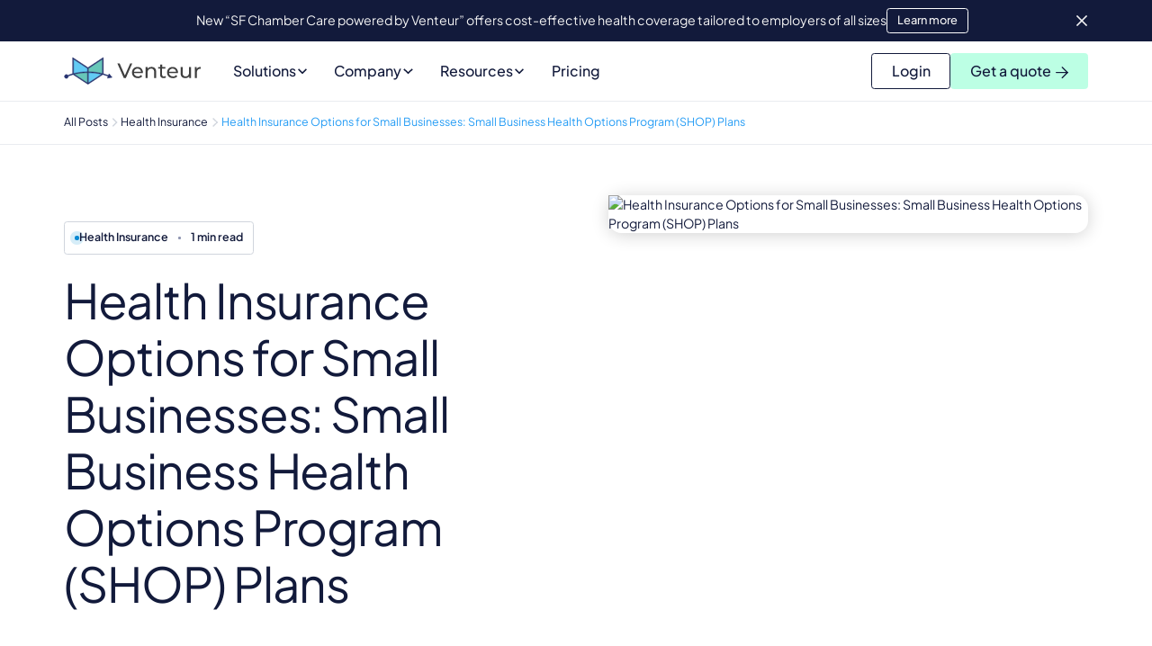

--- FILE ---
content_type: text/html
request_url: https://www.venteur.com/blog/health-insurance-options-for-small-businesses-small-business-health-options-program-shops-plans
body_size: 35187
content:
<!DOCTYPE html><!-- Last Published: Wed Jan 07 2026 05:12:30 GMT+0000 (Coordinated Universal Time) --><html data-wf-domain="www.venteur.com" data-wf-page="660452f1455bcc52bae9b343" data-wf-site="65fa4889a29b70f92c7e4f92" data-wf-intellimize-customer-id="117788590" lang="en" data-wf-collection="660452f0455bcc52bae9b32c" data-wf-item-slug="health-insurance-options-for-small-businesses-small-business-health-options-program-shops-plans"><head><meta charset="utf-8"/><title>Small Business Health Options Plans (SHOP) | Venteur</title><meta content="The SHOP program lets small businesses provide employees with health and dental coverage. Learn how SHOP plans work under the ACA and compare your options." name="description"/><meta content="Small Business Health Options Plans (SHOP) | Venteur" property="og:title"/><meta content="The SHOP program lets small businesses provide employees with health and dental coverage. Learn how SHOP plans work under the ACA and compare your options." property="og:description"/><meta content="https://cdn.prod.website-files.com/660452f00439e6a3ebcd9a94/66e08c96ea24ae5b7669e1cb_Small%20Business%20Health%20Options%20Program%20(SHOP)%20Plans.avif" property="og:image"/><meta content="Small Business Health Options Plans (SHOP) | Venteur" property="twitter:title"/><meta content="The SHOP program lets small businesses provide employees with health and dental coverage. Learn how SHOP plans work under the ACA and compare your options." property="twitter:description"/><meta content="https://cdn.prod.website-files.com/660452f00439e6a3ebcd9a94/66e08c96ea24ae5b7669e1cb_Small%20Business%20Health%20Options%20Program%20(SHOP)%20Plans.avif" property="twitter:image"/><meta property="og:type" content="website"/><meta content="summary_large_image" name="twitter:card"/><meta content="width=device-width, initial-scale=1" name="viewport"/><meta content="XE7MzBc8AlWzBPre3oJuvzIoasSWO9yBWDA2QozcTPE" name="google-site-verification"/><link href="https://cdn.prod.website-files.com/65fa4889a29b70f92c7e4f92/css/venteur-website.shared.ead95c5ae.min.css" rel="stylesheet" type="text/css" integrity="sha384-6tlcWuhWJRDwDp9bESQcCW5LfRYlFmpq963CJaRs5Jur9kmMEYetB7tXNehz3hSn" crossorigin="anonymous"/><script type="text/javascript">!function(o,c){var n=c.documentElement,t=" w-mod-";n.className+=t+"js",("ontouchstart"in o||o.DocumentTouch&&c instanceof DocumentTouch)&&(n.className+=t+"touch")}(window,document);</script><link href="https://cdn.prod.website-files.com/65fa4889a29b70f92c7e4f92/660f382c053c74e7d6acf540_6607c90ba33f24e6222d03f3_Venteur-Favicon.png" rel="shortcut icon" type="image/x-icon"/><link href="https://cdn.prod.website-files.com/65fa4889a29b70f92c7e4f92/660f38309276c9bede0e1a41_6607c90ba33f24e6222d03f4_Venteur-Webicon.png" rel="apple-touch-icon"/><link href="https://www.venteur.com/blog/health-insurance-options-for-small-businesses-small-business-health-options-program-shops-plans" rel="canonical"/><style>.anti-flicker, .anti-flicker * {visibility: hidden !important; opacity: 0 !important;}</style><style>[data-wf-hidden-variation], [data-wf-hidden-variation] * {
        display: none !important;
      }</style><script type="text/javascript">localStorage.removeItem('intellimize_opt_out_117788590'); if (localStorage.getItem('intellimize_data_tracking_type') !== 'always') { localStorage.setItem('intellimize_data_tracking_type', 'always'); }</script><script type="text/javascript">(function(e){var s={r:[]};e.wf={r:s.r,ready:t=>{s.r.push(t)}}})(window)</script><script type="text/javascript">(function(e,t,p){var n=document.documentElement,s={p:[],r:[]},u={p:s.p,r:s.r,push:function(e){s.p.push(e)},ready:function(e){s.r.push(e)}};e.intellimize=u,n.className+=" "+p,setTimeout(function(){n.className=n.className.replace(RegExp(" ?"+p),"")},t)})(window, 4000, 'anti-flicker')</script><link href="https://cdn.intellimize.co/snippet/117788590.js" rel="preload" as="script"/><script type="text/javascript">var wfClientScript=document.createElement("script");wfClientScript.src="https://cdn.intellimize.co/snippet/117788590.js",wfClientScript.async=!0,wfClientScript.onerror=function(){document.documentElement.className=document.documentElement.className.replace(RegExp(" ?anti-flicker"),"")},document.head.appendChild(wfClientScript);</script><link href="https://api.intellimize.co" rel="preconnect" crossorigin="true"/><link href="https://log.intellimize.co" rel="preconnect" crossorigin="true"/><link href="https://117788590.intellimizeio.com" rel="preconnect"/><!-- Keep this css code to improve the font quality-->
<style>
  * {
    -webkit-font-smoothing: antialiased;
    -moz-osx-font-smoothing: grayscale;
    -o-font-smoothing: antialiased;
  }
</style>

<!-- Google Tag Manager -->
<script async>(function(w,d,s,l,i){w[l]=w[l]||[];w[l].push({'gtm.start':
                                                      new Date().getTime(),event:'gtm.js'});var f=d.getElementsByTagName(s)[0],
      j=d.createElement(s),dl=l!='dataLayer'?'&l='+l:'';j.async=true;j.src=
        'https://www.googletagmanager.com/gtm.js?id='+i+dl;f.parentNode.insertBefore(j,f);
                            })(window,document,'script','dataLayer','GTM-P3GHLKM');</script>
<!-- End Google Tag Manager -->

<!-- [Attributes by Finsweet] CMS Load -->
<script async src="https://cdn.jsdelivr.net/npm/@finsweet/attributes-cmsload@1/cmsload.js"></script>

<!-- [Attributes by Finsweet] CMS Filter -->
<script async src="https://cdn.jsdelivr.net/npm/@finsweet/attributes-cmsfilter@1/cmsfilter.js"></script>

<!-- [Attributes by Finsweet] CMS Sort -->
<script async src="https://cdn.jsdelivr.net/npm/@finsweet/attributes-cmssort@1/cmssort.js"></script>

<!-- [Attributes by Finsweet] Table of Contents -->
<script defer src="https://cdn.jsdelivr.net/npm/@finsweet/attributes-toc@1/toc.js"></script>

<!-- [Attributes by Finsweet] Read Time -->
<script defer src="https://cdn.jsdelivr.net/npm/@finsweet/attributes-readtime@1/readtime.js"></script>

<!-- [Attributes by Finsweet] CMS Nest -->
<script async src="https://cdn.jsdelivr.net/npm/@finsweet/attributes-cmsnest@1/cmsnest.js"></script>

<!-- [Attributes by Finsweet] Social Share -->
<script defer src="https://cdn.jsdelivr.net/npm/@finsweet/attributes-socialshare@1/socialshare.js"></script>

<!-- [Attributes by Finsweet] Copy to clipboard -->
<script defer src="https://cdn.jsdelivr.net/npm/@finsweet/attributes-copyclip@1/copyclip.js"></script>

<!-- [Attributes by Finsweet] Mirror click events -->
<script defer src="https://cdn.jsdelivr.net/npm/@finsweet/attributes-mirrorclick@1/mirrorclick.js"></script>

<!-- [Attributes by Finsweet] Modal -->
<script async src="https://cdn.jsdelivr.net/npm/@finsweet/attributes-modal@1/modal.js"></script>

<script src="https://unpkg.com/htmx.org@2.0.4/dist/htmx.min.js" integrity="sha384-HGfztofotfshcF7+8n44JQL2oJmowVChPTg48S+jvZoztPfvwD79OC/LTtG6dMp+" crossorigin="anonymous"></script>

<link rel="stylesheet" href="https://cdn.jsdelivr.net/npm/swiper@8/swiper-bundle.min.css"/>

<style>
.swiper-pagination-bullets.swiper-pagination-horizontal {
	width: auto;
}
</style>

<script id="jetboost-script" type="text/javascript"> window.JETBOOST_SITE_ID = "cm2nt6mz900070ko7d77kh1zx"; (function(d) { var s = d.createElement("script"); s.src = "https://cdn.jetboost.io/jetboost.js"; s.async = 1; d.getElementsByTagName("head")[0].appendChild(s); })(document); </script>


<style id="dg-consent-custom-style">

  :host(.dg-consent-banner) .dg-header-close {
    width: 1rem;
    height: 1rem;
  }

  :host(.dg-consent-banner) .dg-header,
  :host(.dg-consent-banner) .dg-main-actions,
  :host(.dg-consent-banner) .dg-main-content-link-container{
    padding: 0.85rem !important;
  }

  :host(.dg-consent-banner) .dg-main-content-explanation{
    padding-top: 0.85rem !important;
    padding-left: 0.85rem !important;
    padding-right: 0.85rem !important;
    padding-bottom: 0rem !important;
  }

  :host(.dg-consent-banner) .dg-main-content-link-container {
    padding-top: 0rem !important;
  }


  :host(.dg-consent-banner) .dg-main-actions{
    gap: 0.5rem;
  }

  :host(.dg-consent-banner) .dg-header{
    border-bottom: 0px solid var(--palette-grey-300);
    padding-bottom: 0rem !important;
  }

  :host(.dg-consent-banner) .dg-main-content-policy-option-description,
  :host(.dg-consent-banner) .dg-main-content-policy-option-description p{
    padding-top: 0rem !important;
    margin-top: 0rem !important;
  }

  :host(.dg-consent-banner) input[type=checkbox]:not(:disabled):checked+label .dg-slider {
    background-color: #000000;
  }

  :host{
    --dg-button-font-size: 14px;
    --dg-button-padding: 10px;
    --dg-button-font-weight: 500;
    --dg-consent-background-border: 0px solid black;
  }

  :host(.dg-consent-banner){
    width: 100% !important;
    max-width: 20rem !important;
  }

  @media only screen and (max-width: 992px){

    :host(.dg-consent-banner){
      width: 100% !important;
      max-width: 100% !important;
      top: auto !important;
      bottom: 0rem !important;
    }

    :host(.dg-consent-banner) .dg-app{
      border-bottom-left-radius: 0rem  !important;
      border-bottom-right-radius: 0rem  !important;
    }

  }
</style>

<script 
 	src="https://cdn.jsdelivr.net/npm/pf-starter/guru.min.js"
	type="text/javascript"
	id="pf-guru-script"
	data-uid="67b5af22f7b703eb161f90d6"
	data-wid="67bec801fe359464ff5d244a"
>
</script>

<script>
  document.addEventListener("DOMContentLoaded", function() {
    const canonicalUrl = window.location.origin + window.location.pathname;
    const canonicalTag = document.createElement("link");
    canonicalTag.setAttribute("rel", "canonical");
    canonicalTag.setAttribute("href", canonicalUrl);
    document.head.appendChild(canonicalTag);
  });
</script>


<script type="application/ld+json">
{
  "@context": "https://schema.org",
  "@type": "Organization",
  "name": "Venteur",
  "url": "https://www.venteur.com/",
  "description": "​Venteur offers AI-driven Individual Coverage Health Reimbursement Arrangement (ICHRA) solutions, providing personalized health insurance options for employees, cost-saving benefits for employers, and seamless administration for brokers.",
 "logo": "https://cdn.prod.website-files.com/65fa4889a29b70f92c7e4f92/65fd3345f9987348b249bc35_Venteur-logo.svg",
  "address": {
    "@type": "PostalAddress",
    "streetAddress": "595 Pacific Avenue",
    "addressLocality": "San Francisco",
    "addressRegion": "CA",
    "postalCode": "94133",
    "addressCountry": "US"
  },
  "contactPoint": {
    "@type": "ContactPoint",
    "telephone": "+1-415-801-3676",
    "contactType": "customer service"
  },
  "sameAs": [
    "https://www.facebook.com/VenteurHealth",
    "https://x.com/VenteurHealth",
    "https://www.instagram.com/venteurhealth/",
    "https://www.linkedin.com/company/venteur-inc"
  ]
}
</script>


<!--Unify Tracking Code-->
<script>!function(){var e=["identify","page","startAutoPage","stopAutoPage","startAutoIdentify","stopAutoIdentify"];function t(o){return Object.assign([],e.reduce(function(r,n){return r[n]=function(){return o.push([n,[].slice.call(arguments)]),o},r},{}))}window.unify||(window.unify=t(window.unify)),window.unifyBrowser||(window.unifyBrowser=t(window.unifyBrowser));var n=document.createElement("script");n.async=!0,n.setAttribute("src","https://tag.unifyintent.com/v1/4YkMzMAortonTv9pPoxtpJ/script.js"),n.setAttribute("data-api-key","wk_Nq4UZMRU_np2bouYr4CJxUTe96jCQFWrJxA8jjzKU"),n.setAttribute("id","unifytag"),(document.body||document.head).appendChild(n)}();</script>
<script>!function(key) {if (window.reb2b) return;window.reb2b = {loaded: true};var s = document.createElement("script");s.async = true;s.src = "https://ddwl4m2hdecbv.cloudfront.net/b/" + key + "/" + key + ".js.gz";document.getElementsByTagName("script")[0].parentNode.insertBefore(s, document.getElementsByTagName("script")[0]);}("1N5W0HM3MZO5");</script>

<script>
!function(e,r){if(!e.rkp){var t=e.rkp=function(){
var e=Array.prototype.slice.call(arguments)
;e.push(Date.now()),t.eventProcessor?t.eventProcessor.apply(t,e):t.queue.push(e)
};t.initiatorVersion="1.0",t.queue=[],t.load=function(e){
var t=r.createElement("script");t.async=!0,t.src=e
;var n=r.getElementsByTagName("script")[0]
;(n?n.parentNode:r.body).insertBefore(t,n)},rkp.load("https://cdn.ravm.tv/ust/dist/rkp.loader.js")}}(window,document);
rkp("init","PacccbokbrVp"),rkp('event', 'PAGE_VIEW');
</script>
<script type="application/ld+json">
{
  "@context": "https://schema.org",
  "@graph": [
    {
      "@type": "BlogPosting",
      "mainEntityOfPage": {
        "@type": "WebPage",
        "@id": "url"
      },
      "headline": "Health Insurance Options for Small Businesses: Small Business Health Options Program (SHOP) Plans",
      "description": "The SHOP program lets small businesses provide employees with health and dental coverage. Learn how SHOP plans work under the ACA and compare your options.",
      "image": "https://cdn.prod.website-files.com/660452f00439e6a3ebcd9a94/6607a571710589426d95012b_6503d329071455e5c0bfe9e8_Untitled%2520design.avif",  
      "author": {
        "@type": "Person",
        "name": "Team Orca"
      },  
      "publisher": {
        "@type": "Organization",
        "name": "Venteur, Inc",
        "logo": {
          "@type": "ImageObject",
          "url": "https://cdn.prod.website-files.com/65fa4889a29b70f92c7e4f92/66e43f2787c390c2ad411dc1_Venteur-Logo-Primary.avif"
        }
      },
      "datePublished": "",
      "dateModified": "Dec 01, 2025"
    },
    {
      "@type": "BreadcrumbList", 
      "itemListElement": [{
        "@type": "ListItem", 
        "position": 1, 
        "name": "Venteur",
        "item": "https://www.venteur.com"  
      },{
        "@type": "ListItem", 
        "position": 2, 
        "name": "Venteur Blog",
        "item": "https://www.venteur.com/blog"  
      },{
        "@type": "ListItem", 
        "position": 3, 
        "name": "Health Insurance Options for Small Businesses: Small Business Health Options Program (SHOP) Plans",
        "item": "https://www.venteur.com/blog/health-insurance-options-for-small-businesses-small-business-health-options-program-shops-plans"  
      }]
    }
  ]
}
</script>
</head><body><div class="br-html-embed w-embed"><style>
  section {
    position: relative;
  }

  a {
    color: inherit;
    text-decoration: none;
  }

  button {
    background-color: unset;
    text-align: inherit;
    all:unset; 
    cursor: pointer
  } 
  button:focus {
    outline: revert;
  }

  .v-team_item:hover .v-team_img-wrapper.is-hover {
    opacity: 1; /* 100% opacity */
  }

  .v-big-card_item:hover [data-bottom-scale-in] {
    transform: scale(1.04);
  }

  [data-cta-scale-in]:hover [data-bottom-scale-in] {
    transform: scale(1.04);
  }

  [data-scale-in] [data-scale-img] {
    /* Initial scale */
    transform: scale(1);

  }

  [data-scale-in]:hover [data-scale-img] {
    /* Scale up when the parent is hovered */
    transform: scale(1.1);
  }


  .sr-only {
    position: absolute;
    overflow: hidden;
    width: 1px;
    height: 1px;
    margin-top: -1px;
    margin-right: -1px;
    margin-bottom: -1px;
    margin-left: -1px;
  }

  [data-opacity="0"] {
    opacity: 0;
  }

  [data-opacity="10"] {
    opacity: 0.1;
  }

  [data-opacity="20"] {
    opacity: 0.2;
  }

  [data-opacity="30"] {
    opacity: 0.3;
  }

  [data-opacity="40"] {
    opacity: 0.4;
  }

  [data-opacity="50"] {
    opacity: 0.5;
  }

  [data-opacity="60"] {
    opacity: 0.6;
  }

  [data-opacity="70"] {
    opacity: 0.7;
  }

  [data-opacity="80"] {
    opacity: 0.8;
  }

  [data-opacity="90"] {
    opacity: 0.9;
  }

  [data-opacity="100"] {
    opacity: 1;
  }

  [data-letter-spacing="-7"] {
    letter-spacing: -0.07em;
  }

  [data-letter-spacing="-6"] {
    letter-spacing: -0.06em;
  }

  [data-letter-spacing="-5"] {
    letter-spacing: -0.05em;
  }

  [data-letter-spacing="-4"] {
    letter-spacing: -0.04em;
  }

  [data-letter-spacing="-3"] {
    letter-spacing: -0.03em;
  }

  [data-letter-spacing="-2"] {
    letter-spacing: -0.02em;
  }

  [data-letter-spacing="-1"] {
    letter-spacing: -0.01em;
  }

  [data-letter-spacing="0"] {
    letter-spacing: 0em;
  }

  [data-letter-spacing="1"] {
    letter-spacing: 0.01em;
  }

  [data-letter-spacing="2"] {
    letter-spacing: 0.02em;
  }

  [data-letter-spacing="3"] {
    letter-spacing: 0.03em;
  }

  [data-letter-spacing="4"] {
    letter-spacing: 0.04em;
  }

  [data-letter-spacing="5"] {
    letter-spacing: 0.05em;
  }

  [data-letter-spacing="6"] {
    letter-spacing: 0.06em;
  }

  [data-letter-spacing="7"] {
    letter-spacing: 0.07em;
  }

  /* Styles for the element with the specific data attribute */
  [data-button-style="light background"] {
    background-color: var(--base-color-brand--bright-green);
    border-color: var(--base-color-brand--white);
    border-style: none;
  }
  
    /* Styles for the element with the specific data attribute */
  [data-button-style="light alternate"] {
    background-color: white;
    border-color: #121A3B;
    border-style: solid;
    border-width: 1px;
  }
  
    /* Styles for descendant elements with the class .btn-text */
  [data-button-style="light alternate"] .v-button_btn-text {
    color: #121A3B;
  }
  
   /* Styles for descendant elements with the class .btn-text */
  [data-button-style="light alternate"] .v-button_btn-text {
    color: var(--base-color-brand--navy);
  }

  /* Styles for descendant elements with the class .btn-text._2 */
  [data-button-style="light alternate"] .v-button_btn-text.is-hover {
    color: var(--base-color-brand--white);
  }

  /* Styles for descendant elements with the class .btn-text._2 */
  [data-button-style="light alternate"] .v-button_btn-overlay {
    background-color: var(--base-color-brand--navy);
  }

  [data-button-style="light alternate"] .icon {
    color: var(--base-color-brand--white);
  }
  
  
  
  
  
 

  /* Styles for descendant elements with the class .btn-text */
  [data-button-style="light background"] .v-button_btn-text {
    color: var(--base-color-brand--navy);
  }

  /* Styles for descendant elements with the class .btn-text._2 */
  [data-button-style="light background"] .v-button_btn-text.is-hover {
    color: var(--base-color-brand--white);
  }

  /* Styles for descendant elements with the class .btn-text._2 */
  [data-button-style="light background"] .v-button_btn-overlay {
    background-color: var(--base-color-brand--navy);
  }

  [data-button-style="light background"] .icon {
    color: var(--base-color-brand--white);
  }

  /* Style For Dark Background */

  /* Styles for the element with the specific data attribute */
  [data-button-style="dark background"] {
    background-color: var(--base-color-brand--bright-green);
    border-color: transparent !important;
    border-style: none;
  }

  /* Styles for descendant elements with the class .btn-text */
  [data-button-style="dark background"] .v-button_btn-text {
    color: var(--base-color-brand--dark-blue);
  }

  /* Styles for descendant elements with the class .btn-text._2 */
  [data-button-style="dark background"] .v-button_btn-text.is-hover {
    color: var(--base-color-brand--dark-blue);
  }

  /* Styles for descendant elements with the class .btn-text._2 */
  [data-button-style="dark background"] .v-button_btn-overlay {
    background-color: var(--base-color-brand--white);
  }

  [data-button-style="dark background"] .icon {
    color: var(--base-color-brand--dark-blue);
  }

  [data-button-style="light colorful background"] {
    background-color: transparent;
    border-color: var(--base-color-brand--navy);

  }

  /* Styles for descendant elements with the class .btn-text */
  [data-button-style="light colorful background"] .v-button_btn-text {
    color: var(--base-color-brand--dark-blue);
  }

  /* Styles for descendant elements with the class .btn-text._2 */
  [data-button-style="light colorful background"] .v-button_btn-text.is-hover {
    color: var(--base-color-brand--white);
  }

  /* Styles for descendant elements with the class .btn-text._2 */
  [data-button-style="light colorful background"] .v-button_btn-overlay {
    background-color: var(--base-color-brand--dark-blue);
  }

  [data-button-style="light colorful background"] .icon {
    color: var(--base-color-brand--white);
  }

  [data-button-style="dark background cta"] {
    background-color: transparent;
    border-color: var(--base-color-brand--white)
  }

  /* Styles for descendant elements with the class .btn-text */
  [data-button-style="dark background cta"] .v-button_btn-text {
    color: var(--base-color-brand--white) !important;
  }

  /* Styles for descendant elements with the class .btn-text._2 */
  [data-button-style="dark background cta"] .v-button_btn-text.is-hover {
    color: var(--base-color-brand--dark-blue) !important;
  }

  /* Styles for descendant elements with the class .btn-overlay */
  [data-button-style="dark background cta"] .v-button_btn-overlay {
    background-color: var(--base-color-brand--white);
  }

  [data-button-style="dark background cta"] .icon {
    color: var(--base-color-brand--dark-blue);
  }

  @media screen and (min-width: 992px) {
    .v-button:hover .v-button_text-wrapper {
      left: 0rem; /* Move .btn-text-wrapper to 0rem from the left on hover */
    }

    .v-button:hover .v-button_btn-overlay {
      max-width: 100%; /* Expand .btn-overlay to 100% width on hover */
    }

    .v-button:hover .v-button_btn-text.is-hover {
      width: 100%; /* Expand .btn-text to 100% width on hover */
    }
  }


</style></div><div class="page-wrapper"><div class="global-styles w-embed"><style>

  /* Set color style to inherit */
  .inherit-color * {
    color: inherit;
  }

  /* Focus state style for keyboard navigation for the focusable elements */
  *[tabindex]:focus-visible,
  input[type="file"]:focus-visible {
    outline: 0.125rem solid #4d65ff;
    outline-offset: 0.125rem;
  }

  /* Get rid of top margin on first element in any rich text element */
  .w-richtext > :not(div):first-child, .w-richtext > div:first-child > :first-child {
    margin-top: 0 !important;
  }

  /* Get rid of bottom margin on last element in any rich text element */
  .w-richtext>:last-child, .w-richtext ol li:last-child, .w-richtext ul li:last-child {
    margin-bottom: 0 !important;
  }

  /* Prevent all click and hover interaction with an element */
  .pointer-events-off {
    pointer-events: none;
  }

  /* Enables all click and hover interaction with an element */
  .pointer-events-on {
    pointer-events: auto;
  }

  /* Create a class of .div-square which maintains a 1:1 dimension of a div */
  .div-square::after {
    content: "";
    display: block;
    padding-bottom: 100%;
  }

  /* Make sure containers never lose their center alignment */
  .container-medium,.container-small, .container-large {
    margin-right: auto !important;
    margin-left: auto !important;
  }

  /* 
  Make the following elements inherit typography styles from the parent and not have hardcoded values. 
  Important: You will not be able to style for example "All Links" in Designer with this CSS applied.
  Uncomment this CSS to use it in the project. Leave this message for future hand-off.
  */

  a,
  .w-input,
  .w-select,
  .w-tab-link,
  .w-nav-link,
  .w-dropdown-btn,
  .w-dropdown-toggle,
  .w-dropdown-link {
    color: inherit;
    text-decoration: inherit;
    font-size: inherit;
  }

  /* Apply "..." after 3 lines of text */
  .text-style-3lines {
    display: -webkit-box;
    overflow: hidden;
    -webkit-line-clamp: 3;
    -webkit-box-orient: vertical;
  }

  /* Apply "..." after 2 lines of text */
  .text-style-2lines {
    display: -webkit-box;
    overflow: hidden;
    -webkit-line-clamp: 2;
    -webkit-box-orient: vertical;
  }

  /* Adds inline flex display */
  .display-inlineflex {
    display: inline-flex;
  }

  /* These classes are never overwritten */
  .hide {
    display: none !important;
  }

  @media screen and (max-width: 991px) {
    .hide, .hide-tablet {
      display: none !important;
    }
  }
  @media screen and (max-width: 767px) {
    .hide-mobile-landscape{
      display: none !important;
    }
  }
  @media screen and (max-width: 479px) {
    .hide-mobile{
      display: none !important;
    }
  }

  .margin-0 {
    margin: 0rem !important;
  }

  .padding-0 {
    padding: 0rem !important;
  }

  .spacing-clean {
    padding: 0rem !important;
    margin: 0rem !important;
  }

  .margin-top {
    margin-right: 0rem !important;
    margin-bottom: 0rem !important;
    margin-left: 0rem !important;
  }

  .padding-top {
    padding-right: 0rem !important;
    padding-bottom: 0rem !important;
    padding-left: 0rem !important;
  }

  .margin-right {
    margin-top: 0rem !important;
    margin-bottom: 0rem !important;
    margin-left: 0rem !important;
  }

  .padding-right {
    padding-top: 0rem !important;
    padding-bottom: 0rem !important;
    padding-left: 0rem !important;
  }

  .margin-bottom {
    margin-top: 0rem !important;
    margin-right: 0rem !important;
    margin-left: 0rem !important;
  }

  .padding-bottom {
    padding-top: 0rem !important;
    padding-right: 0rem !important;
    padding-left: 0rem !important;
  }

  .margin-left {
    margin-top: 0rem !important;
    margin-right: 0rem !important;
    margin-bottom: 0rem !important;
  }

  .padding-left {
    padding-top: 0rem !important;
    padding-right: 0rem !important;
    padding-bottom: 0rem !important;
  }

  .margin-horizontal {
    margin-top: 0rem !important;
    margin-bottom: 0rem !important;
  }

  .padding-horizontal {
    padding-top: 0rem !important;
    padding-bottom: 0rem !important;
  }

  .margin-vertical {
    margin-right: 0rem !important;
    margin-left: 0rem !important;
  }

  .padding-vertical {
    padding-right: 0rem !important;
    padding-left: 0rem !important;
  }

  /* Apply "..." at 100% width */
  .truncate-width { 
    width: 100%; 
    white-space: nowrap; 
    overflow: hidden; 
    text-overflow: ellipsis; 
  }
  /* Removes native scrollbar */
  .no-scrollbar {
    -ms-overflow-style: none;
    overflow: -moz-scrollbars-none; 
  }

  .no-scrollbar::-webkit-scrollbar {
    display: none;
  }

  /*Fluid Responsive Code*/
  html { font-size: 1rem; }
  @media screen and (max-width:1440px) { html { font-size: calc(-0.00044642857142851433rem + 1.1116071428571428vw); } }
  @media screen and (max-width:991px) { html { font-size: calc(0.0006608280254774002rem + 1.9171974522293vw); } }
  @media screen and (max-width:834px) { html { font-size: calc(-0.003600746268656141rem + 1.925373134328357vw); } }
  @media screen and (max-width:767px) { html { font-size: calc(0.0007485029940121901rem + 2.6646706586826343vw); } }
  @media screen and (max-width:600px) { html { font-size: calc(-0.0010330578512397492rem + 2.669421487603306vw); } }
  @media screen and (max-width:479px) { html { font-size: calc(0.00035112359550615313rem + 4.101123595505616vw); } }
  @media screen and (max-width:390px) { html { font-size: calc(-0.26587499999999975rem + 5.1933333333333325vw); } }
  @media screen and (max-width:240px) { html { font-size: 0.513125rem; } }



  .v-button-fillout button{
    display: none;
  }


  [data-button-style="christmas"]{
    background-color: #b7c8f4;
    color: black;
  }

  [data-button-style="christmas"] .v-button_btn-text{
    color: black;
  }

  @media only screen and (max-width: 1550px){
    .v-product-header_embed-wrap{
      min-width: auto;
    }
  }



  .v-navbar_component.is-scrolled {
    box-shadow: 0 2px 10px 0 hsla(0, 0.00%, 0.00%, 0.08);
  }


  .button-circular:hover .button-circular-fill{
    width: 100%;
    height: 100%;
  }

  .button-circular:hover .button-circular-track{
    transform: translate(1.5em, -1.5em);
  }

  [data-button-circular='card']:hover .button-circular-fill{
    width: 100%;
    height: 100%;
  }

  [data-button-circular='card']:hover .button-circular-track{
    transform: translate(1.5em, -1.5em);
  }

  [data-button-circular='card']:hover .button-circular{
    color: white;
  }

  [data-hover-card='image']{
    transition-property: transform;
    transition-duration: 420ms;
    transition-timing-function: cubic-bezier(.165, .84, .44, 1);
  }

  [data-hover-card='card']:hover [data-hover-card='image']{
    transform: scale(1.1);
  }

  .button:hover .btn-arrow{
    transform: translateX(0.65em);
  }

  .v-navbar_component.is-scrolled {
    box-shadow: 0 2px 16px 0 hsla(0, 0.00%, 0.00%, 0.12);
  }
</style></div><div data-animation="default" class="v-navbar_component w-nav" data-easing2="ease" fs-scrolldisable-element="smart-nav" data-easing="ease" data-collapse="medium" data-wf--navbar--theme-navbar-main="base" data-w-id="8783f209-dd7c-5d79-70cb-12ad0454a188" role="banner" data-duration="400"><section class="v-nav-banner_component is-tall"><div class="padding-global max-width-full"><div class="v-nav-banner_content-wrapper"><a data-wf-native-id-path="3adaee0c-941c-b9b4-0f85-b9403eb09ed1:ffda5c5b-295b-d89b-7332-61a6e7716380" data-wf-ao-click-engagement-tracking="true" data-wf-element-id="ffda5c5b-295b-d89b-7332-61a6e7716380" data-wf-component-context="%5B%7B%22componentId%22%3A%228783f209-dd7c-5d79-70cb-12ad0454a188%22%2C%22instanceId%22%3A%223adaee0c-941c-b9b4-0f85-b9403eb09ed1%22%7D%5D" href="/blog/san-francisco-chamber-of-commerce-partners-with-venteur-to-launch-affordable-health-benefits-program-for-over-900-local-businesses" target="_blank" class="v-nav-banner_content is-tall w-inline-block"><div>New “SF Chamber Care powered by Venteur” offers cost-effective health coverage tailored to employers of all sizes</div><div class="hide-tablet"><div href="https://www.venteur.com/blog/introducing-venteurs-new-ichra-quoting-portal-find-your-perfect-health-plan-today" target="_blank" aria-label="Go to Discover the Perfect Health Plan with Venteur&#x27;s New ICHRA Quoting Portal article" class="button is-banner-dark-xxsmall">Learn more</div></div></a><button data-w-id="ffda5c5b-295b-d89b-7332-61a6e7716386" id="" aria-label="Close top bar" class="v-nav-banner_close-button"><div class="icon-embed-small w-embed"><svg width="100%" height="100%" viewBox="0 0 32 33" fill="none">
<path d="M22.8354 22.864L22.3639 23.3354C22.1036 23.5957 21.6815 23.5957 21.4211 23.3354L16 17.9142L10.5788 23.3353C10.3185 23.5957 9.89638 23.5957 9.63603 23.3353L9.16462 22.8639C8.90427 22.6036 8.90427 22.1815 9.16462 21.9211L14.5858 16.5L9.16462 11.0788C8.90427 10.8185 8.90427 10.3964 9.16462 10.136L9.63602 9.66463C9.89637 9.40428 10.3185 9.40428 10.5788 9.66463L16 15.0858L21.4211 9.66462C21.6815 9.40427 22.1036 9.40427 22.3639 9.66462L22.8354 10.136C23.0957 10.3964 23.0957 10.8185 22.8354 11.0788L17.4142 16.5L22.8354 21.9211C23.0957 22.1815 23.0957 22.6036 22.8354 22.864Z" fill="currentColor"/>
</svg></div></button></div></div></section><div class="padding-global max-width-full"><div data-wf--navbar-container--variant="base" class="v-navbar_container"><a href="/" data-wf-native-id-path="3adaee0c-941c-b9b4-0f85-b9403eb09ed1:7f5f01a6-a6f5-51cb-268a-1ba6d8ced435:7f5f01a6-a6f5-51cb-268a-1ba6d8ced35b" data-wf-ao-click-engagement-tracking="true" data-wf-element-id="7f5f01a6-a6f5-51cb-268a-1ba6d8ced35b" data-wf-component-context="%5B%7B%22componentId%22%3A%228783f209-dd7c-5d79-70cb-12ad0454a188%22%2C%22instanceId%22%3A%223adaee0c-941c-b9b4-0f85-b9403eb09ed1%22%7D%2C%7B%22componentId%22%3A%227f5f01a6-a6f5-51cb-268a-1ba6d8ced35a%22%2C%22instanceId%22%3A%227f5f01a6-a6f5-51cb-268a-1ba6d8ced435%22%7D%5D" class="v-navbar_logo-link w-nav-brand"><div STYLE="style" class="v-navbar_logo-wrapper"><img src="https://cdn.prod.website-files.com/65fa4889a29b70f92c7e4f92/65fd3345f9987348b249bc35_Venteur-logo.svg" loading="lazy" width="76" height="16" alt="Venteur logo black" class="img-full-contain is-light"/><img src="https://cdn.prod.website-files.com/65fa4889a29b70f92c7e4f92/69275956b2ab489b5b315b3e_Logo%20Light.avif" loading="lazy" width="76" height="16" alt="" class="img-full-contain is-dark"/></div></a><nav role="navigation" class="v-navbar_menu w-nav-menu"><div class="v-navbar_menu-left"><div data-hover="false" data-delay="100" data-w-id="7f5f01a6-a6f5-51cb-268a-1ba6d8ced360" class="v-navbar_menu-dropdown-lg w-dropdown"><div data-wf-native-id-path="3adaee0c-941c-b9b4-0f85-b9403eb09ed1:7f5f01a6-a6f5-51cb-268a-1ba6d8ced435:7f5f01a6-a6f5-51cb-268a-1ba6d8ced361" data-wf-ao-click-engagement-tracking="true" data-wf-element-id="7f5f01a6-a6f5-51cb-268a-1ba6d8ced361" data-wf-component-context="%5B%7B%22componentId%22%3A%228783f209-dd7c-5d79-70cb-12ad0454a188%22%2C%22instanceId%22%3A%223adaee0c-941c-b9b4-0f85-b9403eb09ed1%22%7D%2C%7B%22componentId%22%3A%227f5f01a6-a6f5-51cb-268a-1ba6d8ced35a%22%2C%22instanceId%22%3A%227f5f01a6-a6f5-51cb-268a-1ba6d8ced435%22%7D%5D" class="v-navbar_dropdown-toggle w-dropdown-toggle"><div>Solutions</div><div class="dropdown-chevron w-embed"><svg width=" 100%" height=" 100%" viewBox="0 0 16 16" fill="none">
<path fill-rule="evenodd" clip-rule="evenodd" d="M2.55806 6.29544C2.46043 6.19781 2.46043 6.03952 2.55806 5.94189L3.44195 5.058C3.53958 4.96037 3.69787 4.96037 3.7955 5.058L8.00001 9.26251L12.2045 5.058C12.3021 4.96037 12.4604 4.96037 12.5581 5.058L13.4419 5.94189C13.5396 6.03952 13.5396 6.19781 13.4419 6.29544L8.17678 11.5606C8.07915 11.6582 7.92086 11.6582 7.82323 11.5606L2.55806 6.29544Z" fill="currentColor"/>
</svg></div></div><nav class="v-navbar_dropdown-lg-list w-dropdown-list"><div class="v-navbar_dropdown-lg-container"><div class="v-navbar_dropdown-content"><div class="v-navbar_dropdown-content-left"><div class="v-navbar_dropdown-link-list"><div data-letter-spacing="7" class="text-color-neutral-light text-size-regular text-style-allcaps">Our Audiences</div><a data-wf-native-id-path="3adaee0c-941c-b9b4-0f85-b9403eb09ed1:7f5f01a6-a6f5-51cb-268a-1ba6d8ced435:7f5f01a6-a6f5-51cb-268a-1ba6d8ced36c" data-wf-ao-click-engagement-tracking="true" data-wf-element-id="7f5f01a6-a6f5-51cb-268a-1ba6d8ced36c" data-wf-component-context="%5B%7B%22componentId%22%3A%228783f209-dd7c-5d79-70cb-12ad0454a188%22%2C%22instanceId%22%3A%223adaee0c-941c-b9b4-0f85-b9403eb09ed1%22%7D%2C%7B%22componentId%22%3A%227f5f01a6-a6f5-51cb-268a-1ba6d8ced35a%22%2C%22instanceId%22%3A%227f5f01a6-a6f5-51cb-268a-1ba6d8ced435%22%7D%5D" href="/who-we-serve/employees" class="v-navbar_dropdown-link w-inline-block"><div class="v-navbar_icon-wrapper"><div class="icon-embed-xsmall w-embed"><svg width="100%" height="100%" viewBox="0 0 25 24" fill="none" xmlns="https://www.w3.org/2000/svg">
<path opacity="0.4" d="M3.5 20C5.83579 17.5226 9.00702 16 12.5 16C15.993 16 19.1642 17.5226 21.5 20" stroke="currentColor" stroke-width="2" stroke-linecap="round" stroke-linejoin="round"/>
<path d="M12.5 12C14.9853 12 17 9.98528 17 7.5C17 5.01472 14.9853 3 12.5 3C10.0147 3 8 5.01472 8 7.5C8 9.98528 10.0147 12 12.5 12Z" stroke="currentColor" stroke-width="2" stroke-linecap="round" stroke-linejoin="round"/>
</svg></div></div><div class="v-navbar_item-right"><div class="text-weight-bold">Employees</div><p class="text-size-small text-color-neutral text-weight-normal hide-mobile-landscape">More control over your health decisions &amp; spending</p></div></a><a data-wf-native-id-path="3adaee0c-941c-b9b4-0f85-b9403eb09ed1:7f5f01a6-a6f5-51cb-268a-1ba6d8ced435:7f5f01a6-a6f5-51cb-268a-1ba6d8ced374" data-wf-ao-click-engagement-tracking="true" data-wf-element-id="7f5f01a6-a6f5-51cb-268a-1ba6d8ced374" data-wf-component-context="%5B%7B%22componentId%22%3A%228783f209-dd7c-5d79-70cb-12ad0454a188%22%2C%22instanceId%22%3A%223adaee0c-941c-b9b4-0f85-b9403eb09ed1%22%7D%2C%7B%22componentId%22%3A%227f5f01a6-a6f5-51cb-268a-1ba6d8ced35a%22%2C%22instanceId%22%3A%227f5f01a6-a6f5-51cb-268a-1ba6d8ced435%22%7D%5D" href="/who-we-serve/employers" class="v-navbar_dropdown-link w-inline-block"><div class="v-navbar_icon-wrapper"><div class="icon-embed-xsmall w-embed"><svg width="100%" height="100%" viewBox="0 0 25 24" fill="none" xmlns="https://www.w3.org/2000/svg">
<path opacity="0.4" d="M11.5 11H6.7C5.5799 11 5.01984 11 4.59202 11.218C4.21569 11.4097 3.90973 11.7157 3.71799 12.092C3.5 12.5198 3.5 13.0799 3.5 14.2V21" stroke="currentColor" stroke-width="2" stroke-linecap="round" stroke-linejoin="round"/>
<path d="M21.5 21V6.2C21.5 5.0799 21.5 4.51984 21.282 4.09202C21.0903 3.71569 20.7843 3.40973 20.408 3.21799C19.9802 3 19.4201 3 18.3 3H14.7C13.5799 3 13.0198 3 12.592 3.21799C12.2157 3.40973 11.9097 3.71569 11.718 4.09202C11.5 4.51984 11.5 5.0799 11.5 6.2V21M22.5 21H2.5M15 7H18M15 11H18M15 15H18" stroke="currentColor" stroke-width="2" stroke-linecap="round" stroke-linejoin="round"/>
</svg></div></div><div class="v-navbar_item-right"><div class="text-weight-bold">Employers</div><p class="text-size-small text-color-neutral text-weight-normal hide-mobile-landscape">Offer better benefits and save money</p></div></a><a data-wf-native-id-path="3adaee0c-941c-b9b4-0f85-b9403eb09ed1:7f5f01a6-a6f5-51cb-268a-1ba6d8ced435:7f5f01a6-a6f5-51cb-268a-1ba6d8ced37c" data-wf-ao-click-engagement-tracking="true" data-wf-element-id="7f5f01a6-a6f5-51cb-268a-1ba6d8ced37c" data-wf-component-context="%5B%7B%22componentId%22%3A%228783f209-dd7c-5d79-70cb-12ad0454a188%22%2C%22instanceId%22%3A%223adaee0c-941c-b9b4-0f85-b9403eb09ed1%22%7D%2C%7B%22componentId%22%3A%227f5f01a6-a6f5-51cb-268a-1ba6d8ced35a%22%2C%22instanceId%22%3A%227f5f01a6-a6f5-51cb-268a-1ba6d8ced435%22%7D%5D" href="/who-we-serve/health-systems" class="v-navbar_dropdown-link w-inline-block"><div class="v-navbar_icon-wrapper"><div class="icon-embed-xsmall w-embed"><svg width="100%" height="100%" viewBox="0 0 25 24" fill="none" xmlns="https://www.w3.org/2000/svg">
<path opacity="0.4" d="M12.5 22C18.0228 22 22.5 17.5228 22.5 12C22.5 6.47715 18.0228 2 12.5 2C6.97715 2 2.5 6.47715 2.5 12C2.5 17.5228 6.97715 22 12.5 22Z" stroke="currentColor" stroke-width="2" stroke-linecap="round" stroke-linejoin="round"/>
<path d="M14.3333 7.3C14.3333 7.01997 14.3333 6.87996 14.2788 6.773C14.2309 6.67892 14.1544 6.60243 14.0603 6.5545C13.9534 6.5 13.8134 6.5 13.5333 6.5H11.4667C11.1866 6.5 11.0466 6.5 10.9397 6.5545C10.8456 6.60243 10.7691 6.67892 10.7212 6.773C10.6667 6.87996 10.6667 7.01997 10.6667 7.3V9.36667C10.6667 9.64669 10.6667 9.78671 10.6122 9.89366C10.5642 9.98774 10.4877 10.0642 10.3937 10.1122C10.2867 10.1667 10.1467 10.1667 9.86667 10.1667L7.8 10.1667C7.51997 10.1667 7.37996 10.1667 7.273 10.2212C7.17892 10.2691 7.10243 10.3456 7.0545 10.4397C7 10.5466 7 10.6866 7 10.9667V13.0333C7 13.3134 7 13.4534 7.0545 13.5603C7.10243 13.6544 7.17892 13.7309 7.273 13.7788C7.37996 13.8333 7.51997 13.8333 7.8 13.8333H9.86667C10.1467 13.8333 10.2867 13.8333 10.3937 13.8878C10.4877 13.9358 10.5642 14.0123 10.6122 14.1063C10.6667 14.2133 10.6667 14.3533 10.6667 14.6333V16.7C10.6667 16.98 10.6667 17.12 10.7212 17.227C10.7691 17.3211 10.8456 17.3976 10.9397 17.4455C11.0466 17.5 11.1866 17.5 11.4667 17.5H13.5333C13.8134 17.5 13.9534 17.5 14.0603 17.4455C14.1544 17.3976 14.2309 17.3211 14.2788 17.227C14.3333 17.12 14.3333 16.98 14.3333 16.7V14.6333C14.3333 14.3533 14.3333 14.2133 14.3878 14.1063C14.4358 14.0123 14.5123 13.9358 14.6063 13.8878C14.7133 13.8333 14.8533 13.8333 15.1333 13.8333H17.2C17.48 13.8333 17.62 13.8333 17.727 13.7788C17.8211 13.7309 17.8976 13.6544 17.9455 13.5603C18 13.4534 18 13.3134 18 13.0333V10.9667C18 10.6866 18 10.5466 17.9455 10.4397C17.8976 10.3456 17.8211 10.2691 17.727 10.2212C17.62 10.1667 17.48 10.1667 17.2 10.1667L15.1333 10.1667C14.8533 10.1667 14.7133 10.1667 14.6063 10.1122C14.5123 10.0642 14.4358 9.98774 14.3878 9.89366C14.3333 9.78671 14.3333 9.64669 14.3333 9.36667V7.3Z" stroke="currentColor" stroke-width="2" stroke-linecap="round" stroke-linejoin="round"/>
</svg></div></div><div class="v-navbar_item-right"><div class="text-weight-bold">Health Systems</div><p class="text-size-small text-color-neutral text-weight-normal hide-mobile-landscape">Expand your market &amp; give your team the benefits they deserve</p></div></a><a data-wf-native-id-path="3adaee0c-941c-b9b4-0f85-b9403eb09ed1:7f5f01a6-a6f5-51cb-268a-1ba6d8ced435:7f5f01a6-a6f5-51cb-268a-1ba6d8ced384" data-wf-ao-click-engagement-tracking="true" data-wf-element-id="7f5f01a6-a6f5-51cb-268a-1ba6d8ced384" data-wf-component-context="%5B%7B%22componentId%22%3A%228783f209-dd7c-5d79-70cb-12ad0454a188%22%2C%22instanceId%22%3A%223adaee0c-941c-b9b4-0f85-b9403eb09ed1%22%7D%2C%7B%22componentId%22%3A%227f5f01a6-a6f5-51cb-268a-1ba6d8ced35a%22%2C%22instanceId%22%3A%227f5f01a6-a6f5-51cb-268a-1ba6d8ced435%22%7D%5D" href="/who-we-serve/brokers" class="v-navbar_dropdown-link w-inline-block"><div class="v-navbar_icon-wrapper"><div class="icon-embed-xsmall w-embed"><svg width="100%" height="100%" viewBox="0 0 25 24" fill="none" xmlns="https://www.w3.org/2000/svg">
<path opacity="0.4" d="M16.5 7V21M8.5 21V7" stroke="currentColor" stroke-width="2" stroke-linecap="round" stroke-linejoin="round"/>
<path d="M16.5 7C16.5 6.07003 16.5 5.60504 16.3978 5.22354C16.1204 4.18827 15.3117 3.37962 14.2765 3.10222C13.895 3 13.43 3 12.5 3C11.57 3 11.105 3 10.7235 3.10222C9.68827 3.37962 8.87962 4.18827 8.60222 5.22354C8.5 5.60504 8.5 6.07003 8.5 7M5.7 21H19.3C20.4201 21 20.9802 21 21.408 20.782C21.7843 20.5903 22.0903 20.2843 22.282 19.908C22.5 19.4802 22.5 18.9201 22.5 17.8V10.2C22.5 9.07989 22.5 8.51984 22.282 8.09202C22.0903 7.71569 21.7843 7.40973 21.408 7.21799C20.9802 7 20.4201 7 19.3 7H5.7C4.57989 7 4.01984 7 3.59202 7.21799C3.21569 7.40973 2.90973 7.71569 2.71799 8.09202C2.5 8.51984 2.5 9.07989 2.5 10.2V17.8C2.5 18.9201 2.5 19.4802 2.71799 19.908C2.90973 20.2843 3.21569 20.5903 3.59202 20.782C4.01984 21 4.5799 21 5.7 21Z" stroke="currentColor" stroke-width="2" stroke-linecap="round" stroke-linejoin="round"/>
</svg></div></div><div class="v-navbar_item-right"><div class="text-weight-bold">Brokers</div><p class="text-size-small text-color-neutral text-weight-normal hide-mobile-landscape">Smooth, seamless ICHRA admin with no revenue loss</p></div></a></div><div class="v-navbar_dropdown-link-list"><div data-letter-spacing="7" id="w-node-_7f5f01a6-a6f5-51cb-268a-1ba6d8ced38d-d8ced35a" class="text-color-neutral-light text-size-regular text-style-allcaps">Our Products</div><a data-wf-native-id-path="3adaee0c-941c-b9b4-0f85-b9403eb09ed1:7f5f01a6-a6f5-51cb-268a-1ba6d8ced435:7f5f01a6-a6f5-51cb-268a-1ba6d8ced38f" data-wf-ao-click-engagement-tracking="true" data-wf-element-id="7f5f01a6-a6f5-51cb-268a-1ba6d8ced38f" data-wf-component-context="%5B%7B%22componentId%22%3A%228783f209-dd7c-5d79-70cb-12ad0454a188%22%2C%22instanceId%22%3A%223adaee0c-941c-b9b4-0f85-b9403eb09ed1%22%7D%2C%7B%22componentId%22%3A%227f5f01a6-a6f5-51cb-268a-1ba6d8ced35a%22%2C%22instanceId%22%3A%227f5f01a6-a6f5-51cb-268a-1ba6d8ced435%22%7D%5D" href="/product/employee-experience" class="v-navbar_dropdown-link w-inline-block"><div class="v-navbar_icon-wrapper"><div class="icon-embed-xsmall w-embed"><svg width="100%" height="100%" viewBox="0 0 25 24" fill="none" xmlns="https://www.w3.org/2000/svg">
<path opacity="0.4" d="M4.66797 21.8203C4.66829 21.0091 4.67307 20.5803 4.7448 20.2196C5.06043 18.6329 6.30082 17.3925 7.88758 17.0769C8.27398 17 8.73864 17 9.66795 17H15.6679C16.5973 17 17.0619 17 17.4483 17.0769C19.0351 17.3925 20.2755 18.6329 20.5911 20.2196C20.6628 20.5803 20.6676 21.0091 20.6679 21.8203" stroke="currentColor" stroke-width="2" stroke-linecap="round" stroke-linejoin="round"/>
<path d="M12.668 13.5C14.8771 13.5 16.668 11.7091 16.668 9.5C16.668 7.29086 14.8771 5.5 12.668 5.5C10.4588 5.5 8.66797 7.29086 8.66797 9.5C8.66797 11.7091 10.4588 13.5 12.668 13.5Z" stroke="currentColor" stroke-width="2" stroke-linecap="round" stroke-linejoin="round"/>
<path d="M2.66797 6.8C2.66797 5.11984 2.66797 4.27976 2.99495 3.63803C3.28257 3.07354 3.74151 2.6146 4.306 2.32698C4.94773 2 5.78781 2 7.46797 2H17.868C19.5481 2 20.3882 2 21.0299 2.32698C21.5944 2.6146 22.0534 3.07354 22.341 3.63803C22.668 4.27976 22.668 5.11984 22.668 6.8V17.2C22.668 18.8802 22.668 19.7202 22.341 20.362C22.0534 20.9265 21.5944 21.3854 21.0299 21.673C20.3882 22 19.5481 22 17.868 22H7.46797C5.78781 22 4.94773 22 4.306 21.673C3.74151 21.3854 3.28257 20.9265 2.99495 20.362C2.66797 19.7202 2.66797 18.8802 2.66797 17.2V6.8Z" stroke="currentColor" stroke-width="2" stroke-linecap="round" stroke-linejoin="round"/>
</svg></div></div><div class="v-navbar_item-right"><div class="text-weight-bold">Employee Experience</div><p class="text-size-small text-color-neutral text-weight-normal hide-mobile-landscape">The most personalized plan buying experience ever</p></div></a><a data-wf-native-id-path="3adaee0c-941c-b9b4-0f85-b9403eb09ed1:7f5f01a6-a6f5-51cb-268a-1ba6d8ced435:7f5f01a6-a6f5-51cb-268a-1ba6d8ced397" data-wf-ao-click-engagement-tracking="true" data-wf-element-id="7f5f01a6-a6f5-51cb-268a-1ba6d8ced397" data-wf-component-context="%5B%7B%22componentId%22%3A%228783f209-dd7c-5d79-70cb-12ad0454a188%22%2C%22instanceId%22%3A%223adaee0c-941c-b9b4-0f85-b9403eb09ed1%22%7D%2C%7B%22componentId%22%3A%227f5f01a6-a6f5-51cb-268a-1ba6d8ced35a%22%2C%22instanceId%22%3A%227f5f01a6-a6f5-51cb-268a-1ba6d8ced435%22%7D%5D" href="/product/employer-experience" class="v-navbar_dropdown-link w-inline-block"><div class="v-navbar_icon-wrapper"><div class="icon-embed-xsmall w-embed"><svg width="100%" height="100%" viewBox="0 0 25 24" fill="none" xmlns="https://www.w3.org/2000/svg">
<path opacity="0.12" d="M22.668 9V7.8C22.668 6.11984 22.668 5.27976 22.341 4.63803C22.0534 4.07354 21.5944 3.6146 21.0299 3.32698C20.3882 3 19.5481 3 17.868 3L7.46797 3C5.78781 3 4.94773 3 4.306 3.32698C3.74151 3.6146 3.28257 4.07354 2.99495 4.63803C2.66797 5.27976 2.66797 6.11984 2.66797 7.8L2.66797 9L22.668 9Z" fill="currentColor"/>
<path d="M22.668 9H2.66797M2.66797 7.8L2.66797 16.2C2.66797 17.8802 2.66797 18.7202 2.99495 19.362C3.28257 19.9265 3.74151 20.3854 4.306 20.673C4.94773 21 5.78781 21 7.46797 21H17.868C19.5481 21 20.3882 21 21.0299 20.673C21.5944 20.3854 22.0534 19.9265 22.341 19.362C22.668 18.7202 22.668 17.8802 22.668 16.2V7.8C22.668 6.11984 22.668 5.27977 22.341 4.63803C22.0534 4.07354 21.5944 3.6146 21.0299 3.32698C20.3882 3 19.5481 3 17.868 3L7.46797 3C5.78781 3 4.94773 3 4.306 3.32698C3.74151 3.6146 3.28257 4.07354 2.99495 4.63803C2.66797 5.27976 2.66797 6.11984 2.66797 7.8Z" stroke="currentColor" stroke-width="2" stroke-linecap="round" stroke-linejoin="round"/>
</svg></div></div><div class="v-navbar_item-right"><div class="text-weight-bold">Employer Experience</div><p class="text-size-small text-color-neutral text-weight-normal hide-mobile-landscape">Fully compliant &amp; integrates with your payroll provider</p></div></a></div><div class="v-navbar_dropdown-link-list"><div data-letter-spacing="7" id="w-node-_7f5f01a6-a6f5-51cb-268a-1ba6d8ced3a8-d8ced35a" class="text-color-neutral-light text-size-regular text-style-allcaps">Use Cases</div><a data-wf-native-id-path="3adaee0c-941c-b9b4-0f85-b9403eb09ed1:7f5f01a6-a6f5-51cb-268a-1ba6d8ced435:7f5f01a6-a6f5-51cb-268a-1ba6d8ced3aa" data-wf-ao-click-engagement-tracking="true" data-wf-element-id="7f5f01a6-a6f5-51cb-268a-1ba6d8ced3aa" data-wf-component-context="%5B%7B%22componentId%22%3A%228783f209-dd7c-5d79-70cb-12ad0454a188%22%2C%22instanceId%22%3A%223adaee0c-941c-b9b4-0f85-b9403eb09ed1%22%7D%2C%7B%22componentId%22%3A%227f5f01a6-a6f5-51cb-268a-1ba6d8ced35a%22%2C%22instanceId%22%3A%227f5f01a6-a6f5-51cb-268a-1ba6d8ced435%22%7D%5D" href="/use-cases/enterprise" class="v-navbar_dropdown-link w-inline-block"><div class="v-navbar_icon-wrapper"><div class="icon-embed-xsmall w-embed"><svg width="100%" height="100%" viewBox="0 0 25 24" fill="none" xmlns="https://www.w3.org/2000/svg">
<path opacity="0.4" d="M8.33203 11H5.43203C4.87198 11 4.59195 11 4.37804 11.109C4.18988 11.2049 4.0369 11.3578 3.94102 11.546C3.83203 11.7599 3.83203 12.0399 3.83203 12.6V21M17.332 11H20.232C20.7921 11 21.0721 11 21.286 11.109C21.4742 11.2049 21.6272 11.3578 21.723 11.546C21.832 11.7599 21.832 12.0399 21.832 12.6V21" stroke="currentColor" stroke-width="2" stroke-linecap="round" stroke-linejoin="round"/>
<path d="M17.332 21V6.2C17.332 5.0799 17.332 4.51984 17.114 4.09202C16.9223 3.71569 16.6163 3.40973 16.24 3.21799C15.8122 3 15.2521 3 14.132 3H11.532C10.4119 3 9.85187 3 9.42405 3.21799C9.04773 3.40973 8.74177 3.71569 8.55002 4.09202C8.33203 4.51984 8.33203 5.0799 8.33203 6.2V21M22.832 21H2.83203M11.832 7H13.832M11.832 11H13.832M11.832 15H13.832" stroke="currentColor" stroke-width="2" stroke-linecap="round" stroke-linejoin="round"/>
</svg></div></div><div class="v-navbar_item-right"><div class="text-weight-bold">Enterprise</div><p class="text-size-small text-color-neutral text-weight-normal hide-mobile-landscape">Learn how we&#x27;ve saved millions of dollars for our customers</p></div></a><a data-wf-native-id-path="3adaee0c-941c-b9b4-0f85-b9403eb09ed1:7f5f01a6-a6f5-51cb-268a-1ba6d8ced435:7f5f01a6-a6f5-51cb-268a-1ba6d8ced3b2" data-wf-ao-click-engagement-tracking="true" data-wf-element-id="7f5f01a6-a6f5-51cb-268a-1ba6d8ced3b2" data-wf-component-context="%5B%7B%22componentId%22%3A%228783f209-dd7c-5d79-70cb-12ad0454a188%22%2C%22instanceId%22%3A%223adaee0c-941c-b9b4-0f85-b9403eb09ed1%22%7D%2C%7B%22componentId%22%3A%227f5f01a6-a6f5-51cb-268a-1ba6d8ced35a%22%2C%22instanceId%22%3A%227f5f01a6-a6f5-51cb-268a-1ba6d8ced435%22%7D%5D" href="/use-cases/small-business" class="v-navbar_dropdown-link w-inline-block"><div class="v-navbar_icon-wrapper"><div class="icon-embed-xsmall w-embed"><svg width="100%" height="100%" viewBox="0 0 25 24" fill="none" xmlns="https://www.w3.org/2000/svg">
<path opacity="0.4" d="M15.832 21V15.6C15.832 15.0399 15.832 14.7599 15.723 14.546C15.6272 14.3578 15.4742 14.2049 15.286 14.109C15.0721 14 14.7921 14 14.232 14H11.432C10.872 14 10.592 14 10.378 14.109C10.1899 14.2049 10.0369 14.3578 9.94102 14.546C9.83203 14.7599 9.83203 15.0399 9.83203 15.6V21" stroke="currentColor" stroke-width="2" stroke-linecap="round" stroke-linejoin="round"/>
<path d="M3.83203 7C3.83203 8.65685 5.17518 10 6.83203 10C8.48889 10 9.83203 8.65685 9.83203 7C9.83203 8.65685 11.1752 10 12.832 10C14.4889 10 15.832 8.65685 15.832 7C15.832 8.65685 17.1752 10 18.832 10C20.4889 10 21.832 8.65685 21.832 7M7.03203 21H18.632C19.7521 21 20.3122 21 20.74 20.782C21.1163 20.5903 21.4223 20.2843 21.614 19.908C21.832 19.4802 21.832 18.9201 21.832 17.8V6.2C21.832 5.0799 21.832 4.51984 21.614 4.09202C21.4223 3.71569 21.1163 3.40973 20.74 3.21799C20.3122 3 19.7521 3 18.632 3H7.03203C5.91193 3 5.35187 3 4.92405 3.21799C4.54773 3.40973 4.24176 3.71569 4.05002 4.09202C3.83203 4.51984 3.83203 5.07989 3.83203 6.2V17.8C3.83203 18.9201 3.83203 19.4802 4.05002 19.908C4.24176 20.2843 4.54773 20.5903 4.92405 20.782C5.35187 21 5.91193 21 7.03203 21Z" stroke="currentColor" stroke-width="2" stroke-linecap="round" stroke-linejoin="round"/>
</svg></div></div><div class="v-navbar_item-right"><div class="text-weight-bold">SMB</div><p class="text-size-small text-color-neutral text-weight-normal hide-mobile-landscape">See how we can get your team personalized benefits in minutes</p></div></a><a data-wf-native-id-path="3adaee0c-941c-b9b4-0f85-b9403eb09ed1:7f5f01a6-a6f5-51cb-268a-1ba6d8ced435:7f5f01a6-a6f5-51cb-268a-1ba6d8ced3ba" data-wf-ao-click-engagement-tracking="true" data-wf-element-id="7f5f01a6-a6f5-51cb-268a-1ba6d8ced3ba" data-wf-component-context="%5B%7B%22componentId%22%3A%228783f209-dd7c-5d79-70cb-12ad0454a188%22%2C%22instanceId%22%3A%223adaee0c-941c-b9b4-0f85-b9403eb09ed1%22%7D%2C%7B%22componentId%22%3A%227f5f01a6-a6f5-51cb-268a-1ba6d8ced35a%22%2C%22instanceId%22%3A%227f5f01a6-a6f5-51cb-268a-1ba6d8ced435%22%7D%5D" href="/use-cases/startups" class="v-navbar_dropdown-link w-inline-block"><div class="v-navbar_icon-wrapper"><div class="icon-embed-xsmall w-embed"><svg xmlns="http://www.w3.org/2000/svg" xmlns:xlink="https://www.w3.org/1999/xlink" aria-hidden="true" role="img" class="iconify iconify--ic" width="100%" height="100%" preserveAspectRatio="xMidYMid meet" viewBox="0 0 24 24"><path fill="currentColor" d="M6 15c-.83 0-1.58.34-2.12.88C2.7 17.06 2 22 2 22s4.94-.7 6.12-1.88A2.996 2.996 0 0 0 6 15m.71 3.71c-.28.28-2.17.76-2.17.76s.47-1.88.76-2.17c.17-.19.42-.3.7-.3a1.003 1.003 0 0 1 .71 1.71m10.71-5.06c6.36-6.36 4.24-11.31 4.24-11.31S16.71.22 10.35 6.58l-2.49-.5a2.03 2.03 0 0 0-1.81.55L2 10.69l5 2.14L11.17 17l2.14 5l4.05-4.05c.47-.47.68-1.15.55-1.81zM7.41 10.83l-1.91-.82l1.97-1.97l1.44.29c-.57.83-1.08 1.7-1.5 2.5m6.58 7.67l-.82-1.91c.8-.42 1.67-.93 2.49-1.5l.29 1.44zM16 12.24c-1.32 1.32-3.38 2.4-4.04 2.73l-2.93-2.93c.32-.65 1.4-2.71 2.73-4.04c4.68-4.68 8.23-3.99 8.23-3.99s.69 3.55-3.99 8.23M15 11c1.1 0 2-.9 2-2s-.9-2-2-2s-2 .9-2 2s.9 2 2 2"></path></svg></div></div><div class="v-navbar_item-right"><div class="text-weight-bold">Startups</div><p class="text-size-small text-color-neutral text-weight-normal hide-mobile-landscape">See how we help high growth teams get benefits</p></div></a></div></div></div></div></nav></div><div data-hover="false" data-delay="100" data-w-id="7f5f01a6-a6f5-51cb-268a-1ba6d8ced3d2" class="v-navbar_menu-dropdown-sm w-dropdown"><div data-wf-native-id-path="3adaee0c-941c-b9b4-0f85-b9403eb09ed1:7f5f01a6-a6f5-51cb-268a-1ba6d8ced435:7f5f01a6-a6f5-51cb-268a-1ba6d8ced3d3" data-wf-ao-click-engagement-tracking="true" data-wf-element-id="7f5f01a6-a6f5-51cb-268a-1ba6d8ced3d3" data-wf-component-context="%5B%7B%22componentId%22%3A%228783f209-dd7c-5d79-70cb-12ad0454a188%22%2C%22instanceId%22%3A%223adaee0c-941c-b9b4-0f85-b9403eb09ed1%22%7D%2C%7B%22componentId%22%3A%227f5f01a6-a6f5-51cb-268a-1ba6d8ced35a%22%2C%22instanceId%22%3A%227f5f01a6-a6f5-51cb-268a-1ba6d8ced435%22%7D%5D" class="v-navbar_dropdown-sm-toggle w-dropdown-toggle"><div>Company</div><div class="dropdown-chevron w-embed"><svg width=" 100%" height=" 100%" viewBox="0 0 16 16" fill="none">
<path fill-rule="evenodd" clip-rule="evenodd" d="M2.55806 6.29544C2.46043 6.19781 2.46043 6.03952 2.55806 5.94189L3.44195 5.058C3.53958 4.96037 3.69787 4.96037 3.7955 5.058L8.00001 9.26251L12.2045 5.058C12.3021 4.96037 12.4604 4.96037 12.5581 5.058L13.4419 5.94189C13.5396 6.03952 13.5396 6.19781 13.4419 6.29544L8.17678 11.5606C8.07915 11.6582 7.92086 11.6582 7.82323 11.5606L2.55806 6.29544Z" fill="currentColor"/>
</svg></div></div><nav class="v-navbar_dropdown-sm-list w-dropdown-list"><div class="v-navbar_dropdown-content"><div class="v-navbar_dropdown-sm-content"><div class="v-navbar_dropdown-link-list"><div data-letter-spacing="7" class="text-color-neutral-light text-size-regular text-style-allcaps">Our Company</div><a data-wf-native-id-path="3adaee0c-941c-b9b4-0f85-b9403eb09ed1:7f5f01a6-a6f5-51cb-268a-1ba6d8ced435:7f5f01a6-a6f5-51cb-268a-1ba6d8ced3dd" data-wf-ao-click-engagement-tracking="true" data-wf-element-id="7f5f01a6-a6f5-51cb-268a-1ba6d8ced3dd" data-wf-component-context="%5B%7B%22componentId%22%3A%228783f209-dd7c-5d79-70cb-12ad0454a188%22%2C%22instanceId%22%3A%223adaee0c-941c-b9b4-0f85-b9403eb09ed1%22%7D%2C%7B%22componentId%22%3A%227f5f01a6-a6f5-51cb-268a-1ba6d8ced35a%22%2C%22instanceId%22%3A%227f5f01a6-a6f5-51cb-268a-1ba6d8ced435%22%7D%5D" href="/company/about" class="v-navbar_dropdown-link w-inline-block"><div class="v-navbar_icon-wrapper"><div class="icon-embed-xsmall w-embed"><svg width="100%" height="100%" viewBox="0 0 25 24" fill="none" preserveAspectRatio="xMidYMid meet" aria-hidden="true" role="img">
<path opacity="0.4" d="M12.5 22C18.0228 22 22.5 17.5228 22.5 12C22.5 6.47715 18.0228 2 12.5 2C6.97715 2 2.5 6.47715 2.5 12C2.5 17.5228 6.97715 22 12.5 22Z" stroke="currentColor" stroke-width="2" stroke-linecap="round" stroke-linejoin="round"/>
<path fill-rule="evenodd" clip-rule="evenodd" d="M12.4966 9.06791C11.4969 7.8992 9.82987 7.58482 8.57735 8.65501C7.32482 9.72519 7.14848 11.5145 8.1321 12.7802C8.76211 13.5909 10.3756 15.0942 11.4542 16.0704C11.8127 16.3947 11.9919 16.5569 12.2066 16.622C12.3911 16.6779 12.602 16.6779 12.7866 16.622C13.0012 16.5569 13.1805 16.3947 13.5389 16.0704C14.6176 15.0942 16.231 13.5909 16.8611 12.7802C17.8447 11.5145 17.6899 9.71393 16.4158 8.65501C15.1417 7.59608 13.4963 7.8992 12.4966 9.06791Z" stroke="currentColor" stroke-width="2" stroke-linecap="round" stroke-linejoin="round"/>
</svg></div></div><div class="v-navbar_item-right"><div>About us</div></div></a><a data-wf-native-id-path="3adaee0c-941c-b9b4-0f85-b9403eb09ed1:7f5f01a6-a6f5-51cb-268a-1ba6d8ced435:7f5f01a6-a6f5-51cb-268a-1ba6d8ced3e3" data-wf-ao-click-engagement-tracking="true" data-wf-element-id="7f5f01a6-a6f5-51cb-268a-1ba6d8ced3e3" data-wf-component-context="%5B%7B%22componentId%22%3A%228783f209-dd7c-5d79-70cb-12ad0454a188%22%2C%22instanceId%22%3A%223adaee0c-941c-b9b4-0f85-b9403eb09ed1%22%7D%2C%7B%22componentId%22%3A%227f5f01a6-a6f5-51cb-268a-1ba6d8ced35a%22%2C%22instanceId%22%3A%227f5f01a6-a6f5-51cb-268a-1ba6d8ced435%22%7D%5D" href="/company/careers" class="v-navbar_dropdown-link w-inline-block"><div class="v-navbar_icon-wrapper"><div class="icon-embed-xsmall w-embed"><svg width="100%" height="100%" viewBox="0 0 25 24" fill="none" xmlns="https://www.w3.org/2000/svg">
<path opacity="0.4" d="M11.5 11H6.7C5.5799 11 5.01984 11 4.59202 11.218C4.21569 11.4097 3.90973 11.7157 3.71799 12.092C3.5 12.5198 3.5 13.0799 3.5 14.2V21" stroke="currentColor" stroke-width="2" stroke-linecap="round" stroke-linejoin="round"/>
<path d="M21.5 21V6.2C21.5 5.0799 21.5 4.51984 21.282 4.09202C21.0903 3.71569 20.7843 3.40973 20.408 3.21799C19.9802 3 19.4201 3 18.3 3H14.7C13.5799 3 13.0198 3 12.592 3.21799C12.2157 3.40973 11.9097 3.71569 11.718 4.09202C11.5 4.51984 11.5 5.0799 11.5 6.2V21M22.5 21H2.5M15 7H18M15 11H18M15 15H18" stroke="currentColor" stroke-width="2" stroke-linecap="round" stroke-linejoin="round"/>
</svg></div></div><div class="v-navbar_item-right"><div>Careers</div></div></a><a data-wf-native-id-path="3adaee0c-941c-b9b4-0f85-b9403eb09ed1:7f5f01a6-a6f5-51cb-268a-1ba6d8ced435:7f5f01a6-a6f5-51cb-268a-1ba6d8ced3e9" data-wf-ao-click-engagement-tracking="true" data-wf-element-id="7f5f01a6-a6f5-51cb-268a-1ba6d8ced3e9" data-wf-component-context="%5B%7B%22componentId%22%3A%228783f209-dd7c-5d79-70cb-12ad0454a188%22%2C%22instanceId%22%3A%223adaee0c-941c-b9b4-0f85-b9403eb09ed1%22%7D%2C%7B%22componentId%22%3A%227f5f01a6-a6f5-51cb-268a-1ba6d8ced35a%22%2C%22instanceId%22%3A%227f5f01a6-a6f5-51cb-268a-1ba6d8ced435%22%7D%5D" href="/company/open-positions" class="v-navbar_dropdown-link w-inline-block"><div class="v-navbar_icon-wrapper"><div class="icon-embed-xsmall w-embed"><svg width="100%" height="100%" viewBox="0 0 25 24" fill="none" preserveAspectRatio="xMidYMid meet" aria-hidden="true" role="img">
<path opacity="0.4" d="M19.5 20.9998V14.9998M16.5 17.9998H22.5M16 3.29053C17.4659 3.88391 18.5 5.32108 18.5 6.99977C18.5 8.67846 17.4659 10.1156 16 10.709" stroke="currentColor" stroke-width="2" stroke-linecap="round" stroke-linejoin="round"/>
<path d="M12.5 15H8.5C6.63623 15 5.70435 15 4.96927 15.3045C3.98915 15.7105 3.21046 16.4892 2.80448 17.4693C2.5 18.2044 2.5 19.1362 2.5 21M14 7C14 9.20914 12.2091 11 10 11C7.79086 11 6 9.20914 6 7C6 4.79086 7.79086 3 10 3C12.2091 3 14 4.79086 14 7Z" stroke="currentColor" stroke-width="2" stroke-linecap="round" stroke-linejoin="round"/>
</svg></div></div><div class="v-navbar_item-right"><div>Open positions</div></div></a><a id="w-node-_7f5f01a6-a6f5-51cb-268a-1ba6d8ced3ef-d8ced35a" data-wf-native-id-path="3adaee0c-941c-b9b4-0f85-b9403eb09ed1:7f5f01a6-a6f5-51cb-268a-1ba6d8ced435:7f5f01a6-a6f5-51cb-268a-1ba6d8ced3ef" data-wf-ao-click-engagement-tracking="true" data-wf-element-id="7f5f01a6-a6f5-51cb-268a-1ba6d8ced3ef" data-wf-component-context="%5B%7B%22componentId%22%3A%228783f209-dd7c-5d79-70cb-12ad0454a188%22%2C%22instanceId%22%3A%223adaee0c-941c-b9b4-0f85-b9403eb09ed1%22%7D%2C%7B%22componentId%22%3A%227f5f01a6-a6f5-51cb-268a-1ba6d8ced35a%22%2C%22instanceId%22%3A%227f5f01a6-a6f5-51cb-268a-1ba6d8ced435%22%7D%5D" href="/contact/contact" class="v-navbar_dropdown-link w-inline-block"><div class="v-navbar_icon-wrapper"><div class="icon-embed-xsmall w-embed"><svg width="100%" height="100%" viewBox="0 0 25 24" fill="none" preserveAspectRatio="xMidYMid meet" aria-hidden="true" role="img">
<path opacity="0.4" d="M10.5 15L7.42474 18.1137C6.99579 18.548 6.78131 18.7652 6.59695 18.7805C6.43701 18.7938 6.28042 18.7295 6.17596 18.6076C6.05556 18.4672 6.05556 18.162 6.05556 17.5515V15.9916C6.05556 15.444 5.60707 15.0477 5.0652 14.9683V14.9683C3.75374 14.7762 2.72378 13.7463 2.53168 12.4348C2.5 12.2186 2.5 11.9605 2.5 11.4444V6.8C2.5 5.11984 2.5 4.27976 2.82698 3.63803C3.1146 3.07354 3.57354 2.6146 4.13803 2.32698C4.77976 2 5.61984 2 7.3 2H14.7C16.3802 2 17.2202 2 17.862 2.32698C18.4265 2.6146 18.8854 3.07354 19.173 3.63803C19.5 4.27976 19.5 5.11984 19.5 6.8V11" stroke="currentColor" stroke-width="2" stroke-linecap="round" stroke-linejoin="round"/>
<path d="M22.5 14.2C22.5 13.0799 22.5 12.5198 22.282 12.092C22.0903 11.7157 21.7843 11.4097 21.408 11.218C20.9802 11 20.4201 11 19.3 11H13.7C12.5799 11 12.0198 11 11.592 11.218C11.2157 11.4097 10.9097 11.7157 10.718 12.092C10.5 12.5198 10.5 13.0799 10.5 14.2V16.7143C10.5 17.8344 10.5 18.3944 10.718 18.8223C10.9097 19.1986 11.2157 19.5046 11.592 19.6963C12.0198 19.9143 12.5799 19.9143 13.7 19.9143H15.4969C15.8695 19.9143 16.0558 19.9143 16.2356 19.9474C16.3951 19.9768 16.5504 20.0255 16.6982 20.0924C16.8647 20.1678 17.0177 20.2742 17.3236 20.4869L19.5 22V19.9143C20.4319 19.9143 20.8978 19.9143 21.2654 19.762C21.7554 19.5591 22.1448 19.1697 22.3478 18.6797C22.5 18.3121 22.5 17.8462 22.5 16.9143V14.2Z" stroke="currentColor" stroke-width="2" stroke-linecap="round" stroke-linejoin="round"/>
</svg></div></div><div class="v-navbar_item-right"><div>Contact us</div></div></a></div></div></div></nav></div><div data-hover="false" data-delay="100" data-w-id="7f5f01a6-a6f5-51cb-268a-1ba6d8ced3f5" class="v-navbar_menu-dropdown-sm w-dropdown"><div data-wf-native-id-path="3adaee0c-941c-b9b4-0f85-b9403eb09ed1:7f5f01a6-a6f5-51cb-268a-1ba6d8ced435:7f5f01a6-a6f5-51cb-268a-1ba6d8ced3f6" data-wf-ao-click-engagement-tracking="true" data-wf-element-id="7f5f01a6-a6f5-51cb-268a-1ba6d8ced3f6" data-wf-component-context="%5B%7B%22componentId%22%3A%228783f209-dd7c-5d79-70cb-12ad0454a188%22%2C%22instanceId%22%3A%223adaee0c-941c-b9b4-0f85-b9403eb09ed1%22%7D%2C%7B%22componentId%22%3A%227f5f01a6-a6f5-51cb-268a-1ba6d8ced35a%22%2C%22instanceId%22%3A%227f5f01a6-a6f5-51cb-268a-1ba6d8ced435%22%7D%5D" class="v-navbar_dropdown-sm-toggle w-dropdown-toggle"><div>Resources</div><div class="dropdown-chevron w-embed"><svg width=" 100%" height=" 100%" viewBox="0 0 16 16" fill="none">
<path fill-rule="evenodd" clip-rule="evenodd" d="M2.55806 6.29544C2.46043 6.19781 2.46043 6.03952 2.55806 5.94189L3.44195 5.058C3.53958 4.96037 3.69787 4.96037 3.7955 5.058L8.00001 9.26251L12.2045 5.058C12.3021 4.96037 12.4604 4.96037 12.5581 5.058L13.4419 5.94189C13.5396 6.03952 13.5396 6.19781 13.4419 6.29544L8.17678 11.5606C8.07915 11.6582 7.92086 11.6582 7.82323 11.5606L2.55806 6.29544Z" fill="currentColor"/>
</svg></div></div><nav class="v-navbar_dropdown-sm-list w-dropdown-list"><div class="v-navbar_dropdown-content"><div class="v-navbar_dropdown-sm-content"><div class="v-navbar_dropdown-link-list"><div data-letter-spacing="7" class="text-color-neutral-light text-size-regular text-style-allcaps">Resources</div><a data-wf-native-id-path="3adaee0c-941c-b9b4-0f85-b9403eb09ed1:7f5f01a6-a6f5-51cb-268a-1ba6d8ced435:7f5f01a6-a6f5-51cb-268a-1ba6d8ced400" data-wf-ao-click-engagement-tracking="true" data-wf-element-id="7f5f01a6-a6f5-51cb-268a-1ba6d8ced400" data-wf-component-context="%5B%7B%22componentId%22%3A%228783f209-dd7c-5d79-70cb-12ad0454a188%22%2C%22instanceId%22%3A%223adaee0c-941c-b9b4-0f85-b9403eb09ed1%22%7D%2C%7B%22componentId%22%3A%227f5f01a6-a6f5-51cb-268a-1ba6d8ced35a%22%2C%22instanceId%22%3A%227f5f01a6-a6f5-51cb-268a-1ba6d8ced435%22%7D%5D" href="/resources/blog" class="v-navbar_dropdown-link w-inline-block"><div class="v-navbar_icon-wrapper"><div class="icon-embed-xsmall w-embed"><svg xmlns="https://www.w3.org/2000/svg" width="100%" height="100%" viewBox="0 0 25 24" fill="none" preserveAspectRatio="xMidYMid meet" aria-hidden="true" role="img">
<path opacity="0.4" d="M22.5 6.2C22.5 5.07989 22.5 4.51984 22.282 4.09202C22.0903 3.71569 21.7843 3.40973 21.408 3.21799C20.9802 3 20.4201 3 19.3 3H18.9C16.6598 3 15.5397 3 14.684 3.43597C13.9314 3.81947 13.3195 4.43139 12.936 5.18404C12.5 6.03968 12.5 7.15979 12.5 9.4V21L12.6001 20.8499C13.2947 19.808 13.642 19.287 14.1009 18.9098C14.5071 18.5759 14.9752 18.3254 15.4784 18.1726C16.0467 18 16.6729 18 17.9252 18H19.3C20.4201 18 20.9802 18 21.408 17.782C21.7843 17.5903 22.0903 17.2843 22.282 16.908C22.5 16.4802 22.5 15.9201 22.5 14.8V6.2Z" stroke="currentColor" stroke-width="2" stroke-linecap="round" stroke-linejoin="round"/>
<path d="M2.5 6.2C2.5 5.07989 2.5 4.51984 2.71799 4.09202C2.90973 3.71569 3.21569 3.40973 3.59202 3.21799C4.01984 3 4.57989 3 5.7 3H6.1C8.34021 3 9.46031 3 10.316 3.43597C11.0686 3.81947 11.6805 4.43139 12.064 5.18404C12.5 6.03968 12.5 7.15979 12.5 9.4V21L12.3999 20.8499C11.7053 19.808 11.358 19.287 10.8991 18.9098C10.4929 18.5759 10.0248 18.3254 9.52161 18.1726C8.95325 18 8.32711 18 7.07482 18H5.7C4.57989 18 4.01984 18 3.59202 17.782C3.21569 17.5903 2.90973 17.2843 2.71799 16.908C2.5 16.4802 2.5 15.9201 2.5 14.8V6.2Z" stroke="currentColor" stroke-width="2" stroke-linecap="round" stroke-linejoin="round"/>
</svg></div></div><div class="v-navbar_item-right"><div>Blog</div></div></a><a data-wf-native-id-path="3adaee0c-941c-b9b4-0f85-b9403eb09ed1:7f5f01a6-a6f5-51cb-268a-1ba6d8ced435:7f5f01a6-a6f5-51cb-268a-1ba6d8ced412" data-wf-ao-click-engagement-tracking="true" data-wf-element-id="7f5f01a6-a6f5-51cb-268a-1ba6d8ced412" data-wf-component-context="%5B%7B%22componentId%22%3A%228783f209-dd7c-5d79-70cb-12ad0454a188%22%2C%22instanceId%22%3A%223adaee0c-941c-b9b4-0f85-b9403eb09ed1%22%7D%2C%7B%22componentId%22%3A%227f5f01a6-a6f5-51cb-268a-1ba6d8ced35a%22%2C%22instanceId%22%3A%227f5f01a6-a6f5-51cb-268a-1ba6d8ced435%22%7D%5D" href="/resources/press" class="v-navbar_dropdown-link w-inline-block"><div class="v-navbar_icon-wrapper"><div class="icon-embed-xsmall w-embed"><svg xmlns="https://www.w3.org/2000/svg" width="100%" height="100%" viewBox="0 0 25 24" fill="none" preserveAspectRatio="xMidYMid meet" aria-hidden="true" role="img">
<path opacity="0.4" d="M4.5 14L6.07464 20.2986C6.11893 20.4757 6.14107 20.5643 6.16727 20.6416C6.42316 21.3971 7.10352 21.9283 7.89852 21.9933C7.9799 22 8.0712 22 8.25379 22C8.48244 22 8.59676 22 8.69307 21.9907C9.64499 21.8983 10.3983 21.145 10.4907 20.1931C10.5 20.0968 10.5 19.9824 10.5 19.7538V5.5M19 13.5C20.933 13.5 22.5 11.933 22.5 10C22.5 8.067 20.933 6.5 19 6.5" stroke="currentColor" stroke-width="2" stroke-linecap="round" stroke-linejoin="round"/>
<path d="M10.75 5.49991H7C4.51472 5.49991 2.5 7.51463 2.5 9.99991C2.5 12.4852 4.51472 14.4999 7 14.4999H10.75C12.5164 14.4999 14.6772 15.4468 16.3443 16.3556C17.3168 16.8857 17.8031 17.1508 18.1216 17.1118C18.4169 17.0756 18.6402 16.943 18.8133 16.701C19 16.4401 19 15.9179 19 14.8736V5.1262C19 4.08191 19 3.55976 18.8133 3.2988C18.6402 3.05681 18.4169 2.92421 18.1216 2.88804C17.8031 2.84903 17.3168 3.11411 16.3443 3.64427C14.6772 4.55302 12.5164 5.49991 10.75 5.49991Z" stroke="currentColor" stroke-width="2" stroke-linecap="round" stroke-linejoin="round"/>
</svg></div></div><div class="v-navbar_item-right"><div>Press</div></div></a><a data-wf-native-id-path="3adaee0c-941c-b9b4-0f85-b9403eb09ed1:7f5f01a6-a6f5-51cb-268a-1ba6d8ced435:7f5f01a6-a6f5-51cb-268a-1ba6d8ced418" data-wf-ao-click-engagement-tracking="true" data-wf-element-id="7f5f01a6-a6f5-51cb-268a-1ba6d8ced418" data-wf-component-context="%5B%7B%22componentId%22%3A%228783f209-dd7c-5d79-70cb-12ad0454a188%22%2C%22instanceId%22%3A%223adaee0c-941c-b9b4-0f85-b9403eb09ed1%22%7D%2C%7B%22componentId%22%3A%227f5f01a6-a6f5-51cb-268a-1ba6d8ced35a%22%2C%22instanceId%22%3A%227f5f01a6-a6f5-51cb-268a-1ba6d8ced435%22%7D%5D" href="/resources/states" class="v-navbar_dropdown-link w-inline-block"><div class="v-navbar_icon-wrapper"><div class="icon-embed-xsmall w-embed"><svg xmlns="https://www.w3.org/2000/svg" xmlns:xlink="http://www.w3.org/1999/xlink" aria-hidden="true" role="img" class="iconify iconify--ic" width="100%" height="100%" preserveAspectRatio="xMidYMid meet" viewBox="0 0 24 24"><path fill="currentColor" d="m5 18.31l3-1.16V5.45L5 6.46zm11 .24l3-1.01V5.69l-3 1.17z" opacity=".3"></path><path fill="currentColor" d="m20.5 3l-.16.03L15 5.1L9 3L3.36 4.9c-.21.07-.36.25-.36.48V20.5c0 .28.22.5.5.5l.16-.03L9 18.9l6 2.1l5.64-1.9c.21-.07.36-.25.36-.48V3.5c0-.28-.22-.5-.5-.5zM8 17.15l-3 1.16V6.46l3-1.01v11.7zm6 1.38l-4-1.4V5.47l4 1.4v11.66zm5-.99l-3 1.01V6.86l3-1.16v11.84z"></path></svg></div></div><div id="w-node-_7f5f01a6-a6f5-51cb-268a-1ba6d8ced41b-d8ced35a" class="v-navbar_item-right"><div>State Guides</div></div></a><a id="w-node-_7f5f01a6-a6f5-51cb-268a-1ba6d8ced41e-d8ced35a" data-wf-native-id-path="3adaee0c-941c-b9b4-0f85-b9403eb09ed1:7f5f01a6-a6f5-51cb-268a-1ba6d8ced435:7f5f01a6-a6f5-51cb-268a-1ba6d8ced41e" data-wf-ao-click-engagement-tracking="true" data-wf-element-id="7f5f01a6-a6f5-51cb-268a-1ba6d8ced41e" data-wf-component-context="%5B%7B%22componentId%22%3A%228783f209-dd7c-5d79-70cb-12ad0454a188%22%2C%22instanceId%22%3A%223adaee0c-941c-b9b4-0f85-b9403eb09ed1%22%7D%2C%7B%22componentId%22%3A%227f5f01a6-a6f5-51cb-268a-1ba6d8ced35a%22%2C%22instanceId%22%3A%227f5f01a6-a6f5-51cb-268a-1ba6d8ced435%22%7D%5D" href="https://support.venteur.com/hc/en-us" target="_blank" class="v-navbar_dropdown-link w-inline-block"><div class="v-navbar_icon-wrapper"><div class="icon-embed-xsmall w-embed"><svg xmlns="https://www.w3.org/2000/svg" width="100%" height="100%" viewBox="0 0 25 24" fill="none" preserveAspectRatio="xMidYMid meet" aria-hidden="true" role="img">
<path opacity="0.4" d="M12.5 22C18.0228 22 22.5 17.5228 22.5 12C22.5 6.47715 18.0228 2 12.5 2C6.97715 2 2.5 6.47715 2.5 12C2.5 17.5228 6.97715 22 12.5 22Z" stroke="currentColor" stroke-width="2" stroke-linecap="round" stroke-linejoin="round"/>
<path d="M12.5 16V12M12.5 8H12.51" stroke="currentColor" stroke-width="2" stroke-linecap="round" stroke-linejoin="round"/>
</svg></div></div><div class="v-navbar_item-right"><div>Support</div></div></a></div></div></div></nav></div><a data-wf-native-id-path="3adaee0c-941c-b9b4-0f85-b9403eb09ed1:7f5f01a6-a6f5-51cb-268a-1ba6d8ced435:7f5f01a6-a6f5-51cb-268a-1ba6d8ced424" data-wf-ao-click-engagement-tracking="true" data-wf-element-id="7f5f01a6-a6f5-51cb-268a-1ba6d8ced424" data-wf-component-context="%5B%7B%22componentId%22%3A%228783f209-dd7c-5d79-70cb-12ad0454a188%22%2C%22instanceId%22%3A%223adaee0c-941c-b9b4-0f85-b9403eb09ed1%22%7D%2C%7B%22componentId%22%3A%227f5f01a6-a6f5-51cb-268a-1ba6d8ced35a%22%2C%22instanceId%22%3A%227f5f01a6-a6f5-51cb-268a-1ba6d8ced435%22%7D%5D" href="/pricing" class="v-navbar_link display-block">Pricing</a></div><div class="v-navbar_menu-right"><a data-wf-native-id-path="3adaee0c-941c-b9b4-0f85-b9403eb09ed1:7f5f01a6-a6f5-51cb-268a-1ba6d8ced435:7f5f01a6-a6f5-51cb-268a-1ba6d8ced427" data-wf-ao-click-engagement-tracking="true" data-wf-element-id="7f5f01a6-a6f5-51cb-268a-1ba6d8ced427" data-wf-component-context="%5B%7B%22componentId%22%3A%228783f209-dd7c-5d79-70cb-12ad0454a188%22%2C%22instanceId%22%3A%223adaee0c-941c-b9b4-0f85-b9403eb09ed1%22%7D%2C%7B%22componentId%22%3A%227f5f01a6-a6f5-51cb-268a-1ba6d8ced35a%22%2C%22instanceId%22%3A%227f5f01a6-a6f5-51cb-268a-1ba6d8ced435%22%7D%5D" href="https://app.venteur.co" target="_blank" class="button is-secondary is-small w-button">Login</a><a data-wf-native-id-path="3adaee0c-941c-b9b4-0f85-b9403eb09ed1:7f5f01a6-a6f5-51cb-268a-1ba6d8ced435:7f5f01a6-a6f5-51cb-268a-1ba6d8ced429" data-wf-ao-click-engagement-tracking="true" data-wf-element-id="7f5f01a6-a6f5-51cb-268a-1ba6d8ced429" data-wf-component-context="%5B%7B%22componentId%22%3A%228783f209-dd7c-5d79-70cb-12ad0454a188%22%2C%22instanceId%22%3A%223adaee0c-941c-b9b4-0f85-b9403eb09ed1%22%7D%2C%7B%22componentId%22%3A%227f5f01a6-a6f5-51cb-268a-1ba6d8ced35a%22%2C%22instanceId%22%3A%227f5f01a6-a6f5-51cb-268a-1ba6d8ced435%22%7D%5D" href="/contact/get-started" class="button is-small is-icon w-inline-block hs-cta-trigger-button hs-cta-trigger-button-186186133936"><div>Get a quote</div><div><span class="btn-arrow"></span></div></a></div></nav><div class="v-navbar_menu-button w-nav-button"><div class="menu-icon"><div class="menu-icon_line-top"></div><div class="menu-icon_line-middle"><div class="menu-icon_line-middle-inner"></div></div><div class="menu-icon_line-bottom"></div></div></div></div></div><div class="section_breadcrumb hide-mobile-landscape"><div class="padding-global"><div class="container-large"><div class="breadcrumb_component-2"><a href="/resources/blog" data-wf-native-id-path="3adaee0c-941c-b9b4-0f85-b9403eb09ed1:bcec6339-7bdc-b8a5-8f25-1354416db02f" data-wf-ao-click-engagement-tracking="true" data-wf-element-id="bcec6339-7bdc-b8a5-8f25-1354416db02f" data-wf-component-context="%5B%7B%22componentId%22%3A%228783f209-dd7c-5d79-70cb-12ad0454a188%22%2C%22instanceId%22%3A%223adaee0c-941c-b9b4-0f85-b9403eb09ed1%22%7D%5D" class="breadcrumb-link w-inline-block"><div>All Posts</div></a><div class="breadcrumb-divider-2 w-embed"><svg width="16" height="16" viewBox="0 0 16 16" fill="none" xmlns="http://www.w3.org/2000/svg">
<path d="M6 3L11 8L6 13" stroke="CurrentColor" stroke-width="1.5"/>
</svg></div><a href="/tag/health-insurance" data-wf-native-id-path="3adaee0c-941c-b9b4-0f85-b9403eb09ed1:bcec6339-7bdc-b8a5-8f25-1354416db033" data-wf-ao-click-engagement-tracking="true" data-wf-element-id="bcec6339-7bdc-b8a5-8f25-1354416db033" data-wf-component-context="%5B%7B%22componentId%22%3A%228783f209-dd7c-5d79-70cb-12ad0454a188%22%2C%22instanceId%22%3A%223adaee0c-941c-b9b4-0f85-b9403eb09ed1%22%7D%5D" class="breadcrumb-link w-inline-block"><div>Health Insurance</div></a><div class="breadcrumb-divider-2 w-embed"><svg width="16" height="16" viewBox="0 0 16 16" fill="none" xmlns="http://www.w3.org/2000/svg">
<path d="M6 3L11 8L6 13" stroke="CurrentColor" stroke-width="1.5"/>
</svg></div><div href="#" class="breadcrumb-link is-active"><div class="text-style-1lines">Health Insurance Options for Small Businesses: Small Business Health Options Program (SHOP) Plans</div></div></div></div></div></div></div><main class="main-wrapper"><header class="section_blog-post-header4"><div class="padding-global"><div class="container-large"><div class="blog-post-header4_component"><div class="w-layout-grid blog-post-header4_content"><div id="w-node-_4653211f-8fc5-be25-6a9b-5213ab2d2c56-bae9b343" class="blog-post-header4_title-wrapper"><div class="v-blog-post-header_meta-wrapper-2"><a aria-label="" data-wf-native-id-path="4653211f-8fc5-be25-6a9b-5213ab2d2c58" data-wf-ao-click-engagement-tracking="true" data-wf-element-id="4653211f-8fc5-be25-6a9b-5213ab2d2c58" href="#" class="v-blog-post-header_category-link-2 w-inline-block"><div class="v-blog-post_category-circle"></div><div>Health Insurance</div></a><div class="v-blog-post_category-dot"></div><div><span fs-readtime-element="time">5</span> min read</div></div><div class="spacer-small"></div><h1 class="heading-style-h2">Health Insurance Options for Small Businesses: Small Business Health Options Program (SHOP) Plans</h1><div class="spacer-medium"></div><div class="blog-post-header4_date-wrapper w-condition-invisible"><div>Published on</div><div class="w-dyn-bind-empty"></div></div></div><div id="w-node-_4653211f-8fc5-be25-6a9b-5213ab2d2c6a-bae9b343" class="blog-post-header4_image-wrapper"><img alt="Health Insurance Options for Small Businesses: Small Business Health Options Program (SHOP) Plans" loading="eager" src="https://cdn.prod.website-files.com/660452f00439e6a3ebcd9a94/6607a571710589426d95012b_6503d329071455e5c0bfe9e8_Untitled%2520design.avif" class="blog-post-header4_image"/><div class="blog-post-header4_image-tag">Blog</div></div></div></div></div></div></header><header class="section_blog-post5-content"><div class="padding-global"><div class="container-large"><div class="padding-section-small"><div class="blog-post5-content_component"><div class="blog-post5-content_content-left"><div class="blog-post5-content_contributers"><div class="text-color-grey"><div class="text-weight-bold">Table of contents</div></div><div class="spacer-xxsmall"></div><div class="v-blog-post_link-wrapper is-h2"><a data-wf-native-id-path="ac4f45bf-1308-6123-ef9e-68c94cdd7d4b" data-wf-ao-click-engagement-tracking="true" data-wf-element-id="ac4f45bf-1308-6123-ef9e-68c94cdd7d4b" href="#" class="v-blog-post_link w-inline-block"><div fs-toc-element="link">Heading 2</div></a><div fs-toc-element="ix-trigger" data-w-id="ac4f45bf-1308-6123-ef9e-68c94cdd7d4e" class="v-blog-post_h-trigger"></div><div class="v-blog-post_link-wrapper is-h3"><a data-wf-native-id-path="ac4f45bf-1308-6123-ef9e-68c94cdd7d50" data-wf-ao-click-engagement-tracking="true" data-wf-element-id="ac4f45bf-1308-6123-ef9e-68c94cdd7d50" href="#" class="v-blog-post_link is-h3 w-inline-block"><div fs-toc-element="link">Heading 3</div></a><div class="v-blog-post_link-wrapper is-h4"><a data-wf-native-id-path="ac4f45bf-1308-6123-ef9e-68c94cdd7d54" data-wf-ao-click-engagement-tracking="true" data-wf-element-id="ac4f45bf-1308-6123-ef9e-68c94cdd7d54" href="#" class="v-blog-post_link is-h4 w-inline-block"><div fs-toc-element="link">Heading 4</div></a></div></div></div><div class="blog-post5-content_divider"></div></div><div class="blog-post-header4_author-wrapper"><div class="text-color-grey"><div class="text-weight-bold">Author</div><div class="spacer-xxsmall"></div></div><div>Team Orca</div><div class="blog-post5-content_divider"></div></div><div class="blog-post5-content_share-wrapper"><div class="text-color-grey"><div class="text-size-medium text-weight-bold">Share </div></div><div class="spacer-xsmall"></div><div class="w-layout-grid blog-post5-content_share"><a data-share-url="" data-wf-native-id-path="ac4f45bf-1308-6123-ef9e-68c94cdd7d78" data-wf-ao-click-engagement-tracking="true" data-wf-element-id="ac4f45bf-1308-6123-ef9e-68c94cdd7d78" href="#" class="blog-post5-content_social-link w-inline-block"><div class="blog-post5-content_social-icon w-embed"><svg width="100%" height="100%" viewBox="0 0 24 24" fill="none" xmlns="http://www.w3.org/2000/svg">
<path fill-rule="evenodd" clip-rule="evenodd" d="M20.9999 7.66008V8.00008C21.0007 9.06616 20.576 10.0885 19.8199 10.84L16.9999 13.67C16.4738 14.1911 15.6261 14.1911 15.1 13.67L15 13.56C14.8094 13.3656 14.8094 13.0544 15 12.86L18.4399 9.42006C18.807 9.03938 19.0083 8.52883 18.9999 8.00008V7.66008C19.0003 7.12705 18.788 6.61589 18.4099 6.2401L17.7599 5.59011C17.3841 5.21207 16.873 4.99969 16.3399 5.00011H15.9999C15.4669 4.99969 14.9558 5.21207 14.58 5.59011L11.14 9.00007C10.9456 9.19064 10.6344 9.19064 10.44 9.00007L10.33 8.89007C9.8089 8.36394 9.8089 7.51623 10.33 6.99009L13.16 4.15012C13.9165 3.40505 14.9382 2.99133 15.9999 3.00014H16.3399C17.4011 2.9993 18.4191 3.42018 19.1699 4.17012L19.8299 4.83012C20.5798 5.5809 21.0007 6.59891 20.9999 7.66008ZM8.64993 13.94L13.9399 8.65008C14.0338 8.55543 14.1616 8.50218 14.2949 8.50218C14.4282 8.50218 14.556 8.55543 14.6499 8.65008L15.3499 9.35007C15.4445 9.44395 15.4978 9.57175 15.4978 9.70507C15.4978 9.83839 15.4445 9.96618 15.3499 10.0601L10.0599 15.35C9.96604 15.4447 9.83824 15.4979 9.70492 15.4979C9.57161 15.4979 9.44381 15.4447 9.34993 15.35L8.64993 14.65C8.55528 14.5561 8.50204 14.4283 8.50204 14.295C8.50204 14.1617 8.55528 14.0339 8.64993 13.94ZM13.5599 15C13.3655 14.8094 13.0543 14.8094 12.8599 15L9.42993 18.41C9.0517 18.7905 8.53645 19.003 7.99995 18.9999H7.65995C7.12691 19.0004 6.61576 18.788 6.23997 18.41L5.58997 17.76C5.21194 17.3842 4.99956 16.873 4.99998 16.34V16C4.99956 15.4669 5.21194 14.9558 5.58997 14.58L9.00993 11.14C9.2005 10.9456 9.2005 10.6345 9.00993 10.44L8.89993 10.33C8.3738 9.80894 7.52609 9.80894 6.99996 10.33L4.17999 13.16C3.42392 13.9116 2.99916 14.9339 3 16V16.35C3.00182 17.4077 3.42249 18.4216 4.16999 19.1699L4.82998 19.8299C5.58076 20.5799 6.59878 21.0008 7.65995 20.9999H7.99995C9.05338 21.0061 10.0667 20.5964 10.8199 19.8599L13.6699 17.01C14.191 16.4838 14.191 15.6361 13.6699 15.11L13.5599 15Z" fill="CurrentColor"/>
</svg></div></a><a fs-socialshare-element="LinkedIn" data-wf-native-id-path="ac4f45bf-1308-6123-ef9e-68c94cdd7d7a" data-wf-ao-click-engagement-tracking="true" data-wf-element-id="ac4f45bf-1308-6123-ef9e-68c94cdd7d7a" href="#" class="blog-post5-content_social-link w-inline-block"><div class="blog-post5-content_social-icon w-embed"><svg width="100%" height="100%" viewBox="0 0 24 24" fill="none" xmlns="http://www.w3.org/2000/svg">
<path fill-rule="evenodd" clip-rule="evenodd" d="M5 3H19C20.1046 3 21 3.89543 21 5V19C21 20.1046 20.1046 21 19 21H5C3.89543 21 3 20.1046 3 19V5C3 3.89543 3.89543 3 5 3ZM8 18C8.27614 18 8.5 17.7761 8.5 17.5V10.5C8.5 10.2239 8.27614 10 8 10H6.5C6.22386 10 6 10.2239 6 10.5V17.5C6 17.7761 6.22386 18 6.5 18H8ZM7.25 9C6.42157 9 5.75 8.32843 5.75 7.5C5.75 6.67157 6.42157 6 7.25 6C8.07843 6 8.75 6.67157 8.75 7.5C8.75 8.32843 8.07843 9 7.25 9ZM17.5 18C17.7761 18 18 17.7761 18 17.5V12.9C18.0325 11.3108 16.8576 9.95452 15.28 9.76C14.177 9.65925 13.1083 10.1744 12.5 11.1V10.5C12.5 10.2239 12.2761 10 12 10H10.5C10.2239 10 10 10.2239 10 10.5V17.5C10 17.7761 10.2239 18 10.5 18H12C12.2761 18 12.5 17.7761 12.5 17.5V13.75C12.5 12.9216 13.1716 12.25 14 12.25C14.8284 12.25 15.5 12.9216 15.5 13.75V17.5C15.5 17.7761 15.7239 18 16 18H17.5Z" fill="CurrentColor"/>
</svg></div></a><a fs-socialshare-element="twitter" data-wf-native-id-path="ac4f45bf-1308-6123-ef9e-68c94cdd7d7c" data-wf-ao-click-engagement-tracking="true" data-wf-element-id="ac4f45bf-1308-6123-ef9e-68c94cdd7d7c" href="#" class="blog-post5-content_social-link w-inline-block"><div class="blog-post5-content_social-icon w-embed"><svg width="100%" height="100%" viewBox="0 0 24 24" fill="none" xmlns="http://www.w3.org/2000/svg">
<path d="M20.9728 6.7174C20.5084 7.33692 19.947 7.87733 19.3103 8.31776C19.3103 8.47959 19.3103 8.64142 19.3103 8.81225C19.3154 11.7511 18.1415 14.5691 16.0518 16.6345C13.962 18.6999 11.1312 19.8399 8.19405 19.7989C6.49599 19.8046 4.81967 19.4169 3.29642 18.6661C3.21428 18.6302 3.16131 18.549 3.16162 18.4593V18.3604C3.16162 18.2313 3.26623 18.1267 3.39527 18.1267C5.06442 18.0716 6.67402 17.4929 7.99634 16.4724C6.48553 16.4419 5.12619 15.5469 4.5006 14.1707C4.46901 14.0956 4.47884 14.0093 4.52657 13.9432C4.57429 13.8771 4.653 13.8407 4.73425 13.8471C5.19342 13.8932 5.65718 13.8505 6.1002 13.7212C4.43239 13.375 3.17921 11.9904 2.99986 10.2957C2.99349 10.2144 3.02992 10.1357 3.096 10.0879C3.16207 10.0402 3.24824 10.0303 3.32338 10.062C3.77094 10.2595 4.25409 10.3635 4.74324 10.3676C3.28184 9.40846 2.65061 7.58405 3.20655 5.92622C3.26394 5.76513 3.40181 5.64612 3.5695 5.61294C3.73718 5.57975 3.90996 5.63728 4.02432 5.76439C5.99639 7.86325 8.70604 9.11396 11.5819 9.25279C11.5083 8.95885 11.4721 8.65676 11.4741 8.35372C11.501 6.76472 12.4842 5.34921 13.9634 4.76987C15.4425 4.19054 17.1249 4.56203 18.223 5.71044C18.9714 5.56785 19.695 5.31645 20.3707 4.96421C20.4202 4.93331 20.483 4.93331 20.5325 4.96421C20.5634 5.01373 20.5634 5.07652 20.5325 5.12604C20.2052 5.87552 19.6523 6.50412 18.9509 6.92419C19.5651 6.85296 20.1685 6.70807 20.7482 6.49264C20.797 6.45942 20.8611 6.45942 20.9099 6.49264C20.9508 6.51134 20.9814 6.54711 20.9935 6.59042C21.0056 6.63373 20.998 6.68018 20.9728 6.7174Z" fill="CurrentColor"/>
</svg></div></a><a fs-socialshare-element="facebook" data-wf-native-id-path="ac4f45bf-1308-6123-ef9e-68c94cdd7d7e" data-wf-ao-click-engagement-tracking="true" data-wf-element-id="ac4f45bf-1308-6123-ef9e-68c94cdd7d7e" href="#" class="blog-post5-content_social-link w-inline-block"><div class="blog-post5-content_social-icon w-embed"><svg width="100%" height="100%" viewBox="0 0 24 24" fill="none" xmlns="http://www.w3.org/2000/svg">
<path d="M16.5 6H13.5C12.9477 6 12.5 6.44772 12.5 7V10H16.5C16.6137 9.99748 16.7216 10.0504 16.7892 10.1419C16.8568 10.2334 16.8758 10.352 16.84 10.46L16.1 12.66C16.0318 12.8619 15.8431 12.9984 15.63 13H12.5V20.5C12.5 20.7761 12.2761 21 12 21H9.5C9.22386 21 9 20.7761 9 20.5V13H7.5C7.22386 13 7 12.7761 7 12.5V10.5C7 10.2239 7.22386 10 7.5 10H9V7C9 4.79086 10.7909 3 13 3H16.5C16.7761 3 17 3.22386 17 3.5V5.5C17 5.77614 16.7761 6 16.5 6Z" fill="CurrentColor"/>
</svg></div></a></div></div></div><div id="w-node-ac4f45bf-1308-6123-ef9e-68c94cdd7d80-bae9b343" class="blog-post5-content_content"><div fs-toc-element="contents" fs-readtime-element="contents" class="blog-rich-text w-richtext"><p>When thinking about health insurance for your employees, one of the options that might come to mind is the Small Business Health Options Program (SHOP). Created under the Affordable Care Act (ACA), SHOP plans were designed with small businesses in mind, allowing them to provide health and dental coverage to their employees.</p><p>The **primary benefit** of SHOP plans is the **tax credits**. Eligible small businesses can get a tax credit worth up to 50% of their contribution towards employees&apos; premium costs (up to 35% for tax-exempt employers). This makes it financially attractive for businesses with fewer resources.</p><h3>A Few Considerations</h3><p>Like any health insurance option, there are some considerations to bear in mind:</p><ol><li><strong>Minimum Participation Requirements:</strong>&nbsp;For most states, at least 70% of youremployees must enroll in your SHOP plan unless they have coverage from another source.</li><li><strong>Limited Choices</strong>: With SHOP, employers can offer one or two plans to their employees, but they must be adjacent metal tiers. For instance, you can&apos;t pair a Bronze and Platinum plan.</li><li><strong>Seasonal Workers</strong>:They can be counted in the total number of employees, which might influence the size of your business in the eyes of the SHOP marketplace.</li></ol><h3>How to Access SHOP Plans</h3><p>Small businesses can access SHOP plans in several ways:</p><ol><li><strong>Healthcare.gov:</strong>&nbsp;Through the official HealthCare.gov website or your state&apos;s official health insurance marketplace.</li><li><strong>Brokers</strong>: Many health insurance brokers are equipped to provide small businesses with guidance on picking the right SHOP plan.</li><li><strong>Payroll Providers:</strong>&nbsp;Companies like [Gusto] (http://www.gusto.com)often offer SHOP plans. If you&apos;ve obtained a health plan via Gusto, it&apos;s likely a SHOP plan.</li></ol><h3>In Conclusion</h3><p>SHOP plans present a valuable option for small businesses looking to extend health benefits to their team, especially with the potential tax credits making them a noteworthy consideration. However, businesses should also weigh the benefits of the Individual Coverage Health Reimbursement Arrangement (ICHRA) against their specific needs. When looking for greater flexibility and personalized health coverage options, ICHRA might be the better route. Regardless of the choice, it&apos;s crucial for businesses to assess their unique circumstances, consult with experts, and be mindful of the outlined considerations before deciding.</p></div></div></div></div></div></div></header><section class="section_faq1 w-condition-invisible"><div class="padding-global"><div class="container-large"><div class="padding-section-large"><div class="faq1_component"><div class="text-align-center"><div class="max-width-large align-center"><div data-wf--tag-element--variant="base" id="" STYLE="margin-bottom: 1rem;" class="tag-wrapper"><div class="tag-box is-big"><div class="tag-text">FAQs</div><div class="tag-classes"><div class="tag-box is-big"></div><div class="tag-dot is-big"></div></div></div></div><h2 class="heading-style-h3">You got questions, we got answers!</h2><div class="spacer-small"></div><p class="text-size-medium">We&#x27;re here to help you make informed decisions on health insurance for you and your family. Check out our FAQs or contact us if you have any additional questions.</p></div></div><div class="spacer-xlarge"></div><div class="max-width-large align-center"><div class="w-condition-invisible"><div class="w-dyn-list"><div class="w-dyn-empty"><div>No items found.</div></div></div></div></div><div class="spacer-large"></div><div class="button-group is-center"><a data-wf-native-id-path="6a88e178-72c2-91d8-b569-b048fe1d8f8e" data-wf-ao-click-engagement-tracking="true" data-wf-element-id="6a88e178-72c2-91d8-b569-b048fe1d8f8e" href="/contact/contact-us" class="button is-icon is-tertiary w-button"><span>Speak with an expert</span><span class="btn-arrow"></span></a></div></div></div></div></div></section><section class="section_v-blog"><div class="padding-global"><div class="padding-section-medium"><div class="container-large"><div class="v-blog_component"><div class="v-blog_heading-wrapper"><div class="max-width-xlarge"><h2 class="heading-style-h2">Explore more related content</h2></div><div class="v-blog_heading-buttons hide-mobile-landscape"><a href="/resources/blog" data-wf-native-id-path="92ac8a0a-2d3d-7d91-556a-751eaabc0efd" data-wf-ao-click-engagement-tracking="true" data-wf-element-id="92ac8a0a-2d3d-7d91-556a-751eaabc0efd" class="button is-tertiary w-button">View all</a></div></div><div class="spacer-large"></div><div class="swiper overflow-visible w-dyn-list"><div role="list" class="swiper-wrapper w-dyn-items"><div role="listitem" class="swiper-slide v-resources_item w-dyn-item"><div class="resource-list_item"><a aria-label="Open related blog" data-hover-card="card" data-wf-native-id-path="92ac8a0a-2d3d-7d91-556a-751eaabc0f04_instance-0" data-wf-ao-click-engagement-tracking="true" data-wf-element-id="92ac8a0a-2d3d-7d91-556a-751eaabc0f04" data-wf-cms-context="%5B%7B%22collectionId%22%3A%22660452f0455bcc52bae9b32c%22%2C%22itemId%22%3A%226944fbe28768cd2645699d0c%22%7D%5D" href="/blog/health-insurance-penalties" class="resource-list_item-link w-inline-block"><div class="resource-list_item-content"><div class="resource-list_item-content-top"><div class="tag-box"><div class="tag-dot is-blue"></div><div>Health Insurance</div></div></div><div class="resource-list_author-wrapper"><h3 class="heading-style-h5 text-style-3lines">Health Insurance Penalties: Do They Still Exist and Should You Care?</h3><div class="resource-list_author-text"><div class="text-size-small text-weight-semibold">Venteur</div><div class="resource-list_date-wrapper"><div class="text-size-small">December 19, 2025</div></div></div></div></div><div class="resource-list_image-wrapper"><img data-hover-card="image" alt="Health Insurance Penalties: Do They Still Exist and Should You Care?" src="https://cdn.prod.website-files.com/660452f00439e6a3ebcd9a94/695ba44dad7115ab4e24255a_unnamed%20(56).png" loading="lazy" sizes="100vw" srcset="https://cdn.prod.website-files.com/660452f00439e6a3ebcd9a94/695ba44dad7115ab4e24255a_unnamed%20(56)-p-500.png 500w, https://cdn.prod.website-files.com/660452f00439e6a3ebcd9a94/695ba44dad7115ab4e24255a_unnamed%20(56)-p-800.png 800w, https://cdn.prod.website-files.com/660452f00439e6a3ebcd9a94/695ba44dad7115ab4e24255a_unnamed%20(56)-p-1080.png 1080w, https://cdn.prod.website-files.com/660452f00439e6a3ebcd9a94/695ba44dad7115ab4e24255a_unnamed%20(56).png 1600w" class="resource-list_image"/></div></a></div></div><div role="listitem" class="swiper-slide v-resources_item w-dyn-item"><div class="resource-list_item"><a aria-label="Open related blog" data-hover-card="card" data-wf-native-id-path="92ac8a0a-2d3d-7d91-556a-751eaabc0f04_instance-1" data-wf-ao-click-engagement-tracking="true" data-wf-element-id="92ac8a0a-2d3d-7d91-556a-751eaabc0f04" data-wf-cms-context="%5B%7B%22collectionId%22%3A%22660452f0455bcc52bae9b32c%22%2C%22itemId%22%3A%226944fa2ea6a0d122a87a64fe%22%7D%5D" href="/blog/why-small-businesses-are-switching-from-group-plans" class="resource-list_item-link w-inline-block"><div class="resource-list_item-content"><div class="resource-list_item-content-top"><div class="tag-box"><div class="tag-dot is-blue"></div><div>Venteur</div></div></div><div class="resource-list_author-wrapper"><h3 class="heading-style-h5 text-style-3lines">Why Small Businesses Are Switching From Group Plans to Individual Coverage</h3><div class="resource-list_author-text"><div class="text-size-small text-weight-semibold">Venteur</div><div class="resource-list_date-wrapper"><div class="text-size-small">December 19, 2025</div></div></div></div></div><div class="resource-list_image-wrapper"><img data-hover-card="image" alt="Why Small Businesses Are Switching From Group Plans to Individual Coverage" src="https://cdn.prod.website-files.com/660452f00439e6a3ebcd9a94/695ba898e51c3a2d904aab19_unnamed%20(59).png" loading="lazy" sizes="100vw" srcset="https://cdn.prod.website-files.com/660452f00439e6a3ebcd9a94/695ba898e51c3a2d904aab19_unnamed%20(59)-p-500.png 500w, https://cdn.prod.website-files.com/660452f00439e6a3ebcd9a94/695ba898e51c3a2d904aab19_unnamed%20(59)-p-800.png 800w, https://cdn.prod.website-files.com/660452f00439e6a3ebcd9a94/695ba898e51c3a2d904aab19_unnamed%20(59)-p-1080.png 1080w, https://cdn.prod.website-files.com/660452f00439e6a3ebcd9a94/695ba898e51c3a2d904aab19_unnamed%20(59).png 1600w" class="resource-list_image"/></div></a></div></div><div role="listitem" class="swiper-slide v-resources_item w-dyn-item"><div class="resource-list_item"><a aria-label="Open related blog" data-hover-card="card" data-wf-native-id-path="92ac8a0a-2d3d-7d91-556a-751eaabc0f04_instance-2" data-wf-ao-click-engagement-tracking="true" data-wf-element-id="92ac8a0a-2d3d-7d91-556a-751eaabc0f04" data-wf-cms-context="%5B%7B%22collectionId%22%3A%22660452f0455bcc52bae9b32c%22%2C%22itemId%22%3A%226944f804ac43323d0a277449%22%7D%5D" href="/blog/health-insurance-is-so-confusing" class="resource-list_item-link w-inline-block"><div class="resource-list_item-content"><div class="resource-list_item-content-top"><div class="tag-box"><div class="tag-dot is-blue"></div><div>Health Insurance</div></div></div><div class="resource-list_author-wrapper"><h3 class="heading-style-h5 text-style-3lines">Why Health Insurance Is So Confusing &amp; How to Make Sense of It</h3><div class="resource-list_author-text"><div class="text-size-small text-weight-semibold">Venteur</div><div class="resource-list_date-wrapper"><div class="text-size-small">December 19, 2025</div></div></div></div></div><div class="resource-list_image-wrapper"><img data-hover-card="image" alt="Why Health Insurance Is So Confusing &amp; How to Make Sense of It" src="https://cdn.prod.website-files.com/660452f00439e6a3ebcd9a94/6964f87ae102dd2ed067102a_unnamed%20(61).png" loading="lazy" class="resource-list_image"/></div></a></div></div></div></div><div class="v-resources_arrow-wrap"><button id="" type="button" class="v-resources_slide-arrow swiper-prev"><img loading="lazy" src="https://cdn.prod.website-files.com/65fa4889a29b70f92c7e4f92/65fa4889a29b70f92c7e4fbe_icon_slider-arrow-left_2px.svg" alt="left arrow icon" class="v-resources_slide-arrow-icon is-invert"/></button><button id="" type="button" class="v-resources_slide-arrow swiper-next"><img loading="lazy" src="https://cdn.prod.website-files.com/65fa4889a29b70f92c7e4f92/65fa4889a29b70f92c7e4fbf_icon_slider-arrow-right.svg" alt="right arrow icon" class="v-resources_slide-arrow-icon is-invert"/></button></div><div class="v-blog_heading-buttons hide-desktop"><div class="spacer-medium"></div><a href="/resources/blog" data-wf-native-id-path="92ac8a0a-2d3d-7d91-556a-751eaabc0fb6" data-wf-ao-click-engagement-tracking="true" data-wf-element-id="92ac8a0a-2d3d-7d91-556a-751eaabc0fb6" class="button is-tertiary w-button">View all</a></div><div class="custom-code w-embed w-script"><script>
  document.addEventListener("DOMContentLoaded", function() {
    document.querySelectorAll(".v-blog_component").forEach(function (slider, index) {
      const swiperElement = slider.querySelector(".swiper");
      const paginationElement = slider.querySelector(".swiper-bullet-wrapper");
      const nextElement = slider.querySelector(".swiper-next");
      const prevElement = slider.querySelector(".swiper-prev");
      const scrollbarElement = slider.querySelector(".swiper-drag-wrapper");

      const swiper = new Swiper(swiperElement, {
        speed: 500,
        loop: true,
        autoHeight: false,
        centeredSlides: true,
        followFinger: true,
        freeMode: false,
        slideToClickedSlide: false,
        slidesPerView: 1,
        spaceBetween: "4%",
        rewind: false,
        mousewheel: {
          forceToAxis: true
        },
        keyboard: {
          enabled: true,
          onlyInViewport: true
        },
        breakpoints: {
          480: {
            slidesPerView: 1,
            spaceBetween: "4%"
          },
          768: {
            slidesPerView: 2,
            spaceBetween: "4%"
          },
          992: {
            slidesPerView: 3,
            spaceBetween: "2%"
          }
        },
        navigation: {
          nextEl: nextElement,
          prevEl: prevElement,
          disabledClass: "is-disabled"
        }
      });
    });
  });
</script></div></div></div></div></div></section><section class="section_v-venteur-is"><div class="padding-global"><div class="container-large"><div class="padding-section-large"><div class="v-venteur-is_component"><div class="margin-bottom margin-xxlarge"><div class="text-align-center"><div class="max-width-large"><div class="margin-bottom margin-small"><h2 class="heading-style-h2">What is Venteur</h2></div><p class="text-size-large">Explore the best human-first Health Insurance platform</p></div></div></div><div class="w-layout-grid v-venteur-is_list"><div class="v-venteur-is_item"><div class="margin-bottom margin-xsmall"><img src="https://cdn.prod.website-files.com/65fa4889a29b70f92c7e4f92/660b6a6e0a4e24b200adfbbc_Workflows%20icon.svg" loading="lazy" alt="Icon: Workflows" class="icon-height-medium"/></div><div class="margin-bottom margin-xsmall"><h3 class="heading-style-h5">Simple, personalized health benefits</h3></div><p>Sign up in minutes, define your contribution, and let your employees choose the health plan that works right for them</p></div><div class="v-venteur-is_item"><div class="margin-bottom margin-small"><img src="https://cdn.prod.website-files.com/65fa4889a29b70f92c7e4f92/660b550e9a18dca6d247c745_interaction-icon.svg" loading="lazy" alt="Icon: Broker" class="icon-height-medium"/></div><div class="margin-bottom margin-xsmall"><h3 class="heading-style-h5">Integrations to make everything run smoothly</h3></div><p>We&#x27;ll connect with your payroll and finance systems to make deductions and premium payments seamless</p></div><div class="v-venteur-is_item"><div class="margin-bottom margin-small"><img src="https://cdn.prod.website-files.com/65fa4889a29b70f92c7e4f92/660b6bdf7c402e11e8fd1d63_Marketplace%20icon.svg" loading="lazy" alt="Icon: Marketplace" class="icon-height-medium"/></div><div class="margin-bottom margin-xsmall"><h3 class="heading-style-h5">Easy onboarding and off-boarding</h3></div><p>In just a few clicks, add your roster and make updates on the fly. We&#x27;ll handle it from there.</p></div><div class="v-venteur-is_item"><div class="margin-bottom margin-small"><img src="https://cdn.prod.website-files.com/65fa4889a29b70f92c7e4f92/660b6bca3ebf70d6ce2ee074_Communications%20icon.svg" loading="lazy" alt="Icon: communications" class="icon-height-medium"/></div><div class="margin-bottom margin-xsmall"><h3 class="heading-style-h5">Venteur Certified Brokers to help your employees pick the right plan</h3></div><p>Our trusted brokers ensure the best outcomes for employees and employers by unlocking health savings and providing unrivaled plan options.</p></div><div class="v-venteur-is_item"><div class="margin-bottom margin-small"><img src="https://cdn.prod.website-files.com/65fa4889a29b70f92c7e4f92/660b6c1c5416231ab69fffb4_AI%20icon.svg" loading="lazy" alt="Icon: AI" class="icon-height-medium"/></div><div class="margin-bottom margin-xsmall"><h3 class="heading-style-h5">AI-powered plan recommendations to give you confidence while you shop</h3></div><p>Backed by 30 years of healthcare data, Venteur’s AI helps employees compare and choose the best plan for their unique situation.</p></div><div class="v-venteur-is_item"><div class="margin-bottom margin-small"><img src="https://cdn.prod.website-files.com/65fa4889a29b70f92c7e4f92/660b6c2dcfe490c443a638d1_Rocket%20icon.svg" loading="lazy" alt="Icon: Rocket" class="icon-height-medium"/></div><div class="margin-bottom margin-xsmall"><h3 class="heading-style-h5">Compliance and reporting because no-duh!</h3></div><p>Venteur manages plan administration, reporting, and compliance so you can focus on growing your business.</p></div></div><div class="margin-top margin-xlarge"><div class="button-group is-center"><a data-button-style="light background" data-wf-native-id-path="2b6798dd-242f-dbd6-e928-2c3f81056834:4c6d3ba6-916d-cacc-9bd4-a1fb0301f5e8" data-wf-ao-click-engagement-tracking="true" data-wf-element-id="4c6d3ba6-916d-cacc-9bd4-a1fb0301f5e8" data-wf-component-context="%5B%7B%22componentId%22%3A%224c6d3ba6-916d-cacc-9bd4-a1fb0301f5e8%22%2C%22instanceId%22%3A%222b6798dd-242f-dbd6-e928-2c3f81056834%22%7D%5D" href="/contact/contact" class="v-button w-inline-block"><div class="v-button_text-wrapper"><div data-btn-text-main="white" class="v-button_btn-text">Get a quote</div><div aria-hidden="true" class="v-button_btn-text is-hover">Get a quote</div></div><div data-btn-bg-hover-color="white" class="v-button_btn-overlay"><div class="v-button_circle-wrapper"><div data-btn-arrow-color="navy" class="icon"><div class="html-embed w-embed"><svg width="16" height="16" viewBox="0 0 16 16" fill="none" xmlns="http://www.w3.org/2000/svg">
<path d="M1 8H15M15 8L8 1M15 8L8 15" stroke="currentColor" stroke-width="2" stroke-linecap="round" stroke-linejoin="round"/>
</svg></div></div></div></div><div data-fillout-target="employer-global" class="v-button-fillout w-embed w-script"><div data-fillout-id="vDzSZbTGP3us" data-fillout-embed-type="popup" data-fillout-dynamic-resize data-fillout-inherit-parameters data-fillout-domain="forms.venteur.com" data-fillout-popup-size="medium"></div><script src="https://server.fillout.com/embed/v1/"></script></div></a></div></div></div></div></div></div></section></main><footer data-footer-component="" class="v-footer_component"><div class="padding-global"><div class="container-large"><div class="padding-vertical padding-xxlarge"><div><div class="v-footer_newsletter-wrapper"><div class="v-footer_newsletter-text-wrapper"><div class="text-size-xlarge text-weight-medium">Join our newsletter to get the latest on ICHRA and other healthcare topics.</div></div><div class="v-footer_form-block hide w-form"><form id="wf-form-Footer-Subscribe-Form" name="wf-form-Footer-Subscribe-Form" data-name="Footer Subscribe Form" method="get" data-webflow-hubspot-api-form-url="https://hubspotonwebflow.com/api/forms/63319b3b-a587-4827-84cb-8832c058053c" class="v-footer_form is-flex" data-wf-page-id="660452f1455bcc52bae9b343" data-wf-element-id="572cf1db-2ae2-3476-4eb9-b66c4f6b693f" data-turnstile-sitekey="0x4AAAAAAAQTptj2So4dx43e"><input class="form_input is-email-input w-input" data-wfhsfieldname="FormTextInput-2" maxlength="256" name="email-2" data-name="Email 2" placeholder="Enter your email" type="email" id="email" required=""/><input type="submit" data-wait="Please wait..." data-wf-native-id-path="3adaee0c-941c-b9b4-0f85-b9403eb09ed3:9fc00ada-ce19-eaa2-d5cc-505a5de33a3e" data-wf-ao-click-engagement-tracking="true" data-wf-element-id="9fc00ada-ce19-eaa2-d5cc-505a5de33a3e" data-wf-component-context="%5B%7B%22componentId%22%3A%22572cf1db-2ae2-3476-4eb9-b66c4f6b6936%22%2C%22instanceId%22%3A%223adaee0c-941c-b9b4-0f85-b9403eb09ed3%22%7D%5D" class="footer_email-button is-mobile-static w-button" value="Submit"/><input type="hidden" name="hutk" value=""/><input type="hidden" name="ipAddress" value=""/><input type="hidden" name="pageUri" value=""/><input type="hidden" name="pageId" value=""/><input type="hidden" name="pageName" value=""/></form><div class="success-message w-form-done"><div>Thank you! Your submission has been received!</div></div><div class="error-message w-form-fail"><div>Oops! Something went wrong while submitting the form.</div></div><div class="text-size-tiny">By subscribing you agree to our <a href="/legal/privacy-policy" data-wf-native-id-path="3adaee0c-941c-b9b4-0f85-b9403eb09ed3:572cf1db-2ae2-3476-4eb9-b66c4f6b6945" data-wf-ao-click-engagement-tracking="true" data-wf-element-id="572cf1db-2ae2-3476-4eb9-b66c4f6b6945" data-wf-component-context="%5B%7B%22componentId%22%3A%22572cf1db-2ae2-3476-4eb9-b66c4f6b6936%22%2C%22instanceId%22%3A%223adaee0c-941c-b9b4-0f85-b9403eb09ed3%22%7D%5D"><span>Privacy Policy</span></a> </div></div><button class="button hs-cta-trigger-button hs-cta-trigger-button-187139018503"><div>Get the newsletter</div></button></div><div class="line-divider footer-primary"></div></div><div class="v-footer_nav-content"><div class="margin-bottom margin-large"><a href="/" data-wf-native-id-path="3adaee0c-941c-b9b4-0f85-b9403eb09ed3:572cf1db-2ae2-3476-4eb9-b66c4f6b6953" data-wf-ao-click-engagement-tracking="true" data-wf-element-id="572cf1db-2ae2-3476-4eb9-b66c4f6b6953" data-wf-component-context="%5B%7B%22componentId%22%3A%22572cf1db-2ae2-3476-4eb9-b66c4f6b6936%22%2C%22instanceId%22%3A%223adaee0c-941c-b9b4-0f85-b9403eb09ed3%22%7D%5D" class="v-footer_logo-link w-nav-brand"><img src="https://cdn.prod.website-files.com/65fa4889a29b70f92c7e4f92/66035cbad32f4719d3bc7123_Logo%20-%20white%20text.svg" loading="lazy" width="106" height="21" alt="Venteur logo white" class="img-full-contain"/></a></div><div class="w-layout-grid v-footer_top-wrapper"><div class="v-footer_link-list"><div le="" class="v-footer_column-heading">Product</div><a data-wf-native-id-path="3adaee0c-941c-b9b4-0f85-b9403eb09ed3:572cf1db-2ae2-3476-4eb9-b66c4f6b6959" data-wf-ao-click-engagement-tracking="true" data-wf-element-id="572cf1db-2ae2-3476-4eb9-b66c4f6b6959" data-wf-component-context="%5B%7B%22componentId%22%3A%22572cf1db-2ae2-3476-4eb9-b66c4f6b6936%22%2C%22instanceId%22%3A%223adaee0c-941c-b9b4-0f85-b9403eb09ed3%22%7D%5D" href="/product/employer-experience" class="v-footer_link">Employer Experience</a><a data-wf-native-id-path="3adaee0c-941c-b9b4-0f85-b9403eb09ed3:572cf1db-2ae2-3476-4eb9-b66c4f6b695b" data-wf-ao-click-engagement-tracking="true" data-wf-element-id="572cf1db-2ae2-3476-4eb9-b66c4f6b695b" data-wf-component-context="%5B%7B%22componentId%22%3A%22572cf1db-2ae2-3476-4eb9-b66c4f6b6936%22%2C%22instanceId%22%3A%223adaee0c-941c-b9b4-0f85-b9403eb09ed3%22%7D%5D" href="/product/employee-experience" class="v-footer_link">Employee Experience</a><a data-wf-native-id-path="3adaee0c-941c-b9b4-0f85-b9403eb09ed3:572cf1db-2ae2-3476-4eb9-b66c4f6b6961" data-wf-ao-click-engagement-tracking="true" data-wf-element-id="572cf1db-2ae2-3476-4eb9-b66c4f6b6961" data-wf-component-context="%5B%7B%22componentId%22%3A%22572cf1db-2ae2-3476-4eb9-b66c4f6b6936%22%2C%22instanceId%22%3A%223adaee0c-941c-b9b4-0f85-b9403eb09ed3%22%7D%5D" href="/contact/get-started-employers" class="v-footer_link">Schedule a demo</a></div><div class="v-footer_link-list"><div class="v-footer_column-heading">Use Cases</div><a data-wf-native-id-path="3adaee0c-941c-b9b4-0f85-b9403eb09ed3:572cf1db-2ae2-3476-4eb9-b66c4f6b6980" data-wf-ao-click-engagement-tracking="true" data-wf-element-id="572cf1db-2ae2-3476-4eb9-b66c4f6b6980" data-wf-component-context="%5B%7B%22componentId%22%3A%22572cf1db-2ae2-3476-4eb9-b66c4f6b6936%22%2C%22instanceId%22%3A%223adaee0c-941c-b9b4-0f85-b9403eb09ed3%22%7D%5D" href="/who-we-serve/employers" class="v-footer_link">For Employers</a><a data-wf-native-id-path="3adaee0c-941c-b9b4-0f85-b9403eb09ed3:572cf1db-2ae2-3476-4eb9-b66c4f6b6982" data-wf-ao-click-engagement-tracking="true" data-wf-element-id="572cf1db-2ae2-3476-4eb9-b66c4f6b6982" data-wf-component-context="%5B%7B%22componentId%22%3A%22572cf1db-2ae2-3476-4eb9-b66c4f6b6936%22%2C%22instanceId%22%3A%223adaee0c-941c-b9b4-0f85-b9403eb09ed3%22%7D%5D" href="/who-we-serve/health-systems" class="v-footer_link">For Health Systems</a><a data-wf-native-id-path="3adaee0c-941c-b9b4-0f85-b9403eb09ed3:572cf1db-2ae2-3476-4eb9-b66c4f6b6986" data-wf-ao-click-engagement-tracking="true" data-wf-element-id="572cf1db-2ae2-3476-4eb9-b66c4f6b6986" data-wf-component-context="%5B%7B%22componentId%22%3A%22572cf1db-2ae2-3476-4eb9-b66c4f6b6936%22%2C%22instanceId%22%3A%223adaee0c-941c-b9b4-0f85-b9403eb09ed3%22%7D%5D" href="/who-we-serve/brokers" class="v-footer_link">For Brokers</a></div><div class="v-footer_link-list"><div class="v-footer_column-heading">Company</div><a data-wf-native-id-path="3adaee0c-941c-b9b4-0f85-b9403eb09ed3:572cf1db-2ae2-3476-4eb9-b66c4f6b6973" data-wf-ao-click-engagement-tracking="true" data-wf-element-id="572cf1db-2ae2-3476-4eb9-b66c4f6b6973" data-wf-component-context="%5B%7B%22componentId%22%3A%22572cf1db-2ae2-3476-4eb9-b66c4f6b6936%22%2C%22instanceId%22%3A%223adaee0c-941c-b9b4-0f85-b9403eb09ed3%22%7D%5D" href="/company/about" class="v-footer_link">About Venteur</a><a data-wf-native-id-path="3adaee0c-941c-b9b4-0f85-b9403eb09ed3:572cf1db-2ae2-3476-4eb9-b66c4f6b6979" data-wf-ao-click-engagement-tracking="true" data-wf-element-id="572cf1db-2ae2-3476-4eb9-b66c4f6b6979" data-wf-component-context="%5B%7B%22componentId%22%3A%22572cf1db-2ae2-3476-4eb9-b66c4f6b6936%22%2C%22instanceId%22%3A%223adaee0c-941c-b9b4-0f85-b9403eb09ed3%22%7D%5D" href="/company/careers" class="v-footer_link">Careers</a><a data-wf-native-id-path="3adaee0c-941c-b9b4-0f85-b9403eb09ed3:572cf1db-2ae2-3476-4eb9-b66c4f6b697b" data-wf-ao-click-engagement-tracking="true" data-wf-element-id="572cf1db-2ae2-3476-4eb9-b66c4f6b697b" data-wf-component-context="%5B%7B%22componentId%22%3A%22572cf1db-2ae2-3476-4eb9-b66c4f6b6936%22%2C%22instanceId%22%3A%223adaee0c-941c-b9b4-0f85-b9403eb09ed3%22%7D%5D" href="/company/open-positions" class="v-footer_link">Open Positions</a></div><div class="v-footer_link-list"><div class="v-footer_column-heading">Resources</div><a data-wf-native-id-path="3adaee0c-941c-b9b4-0f85-b9403eb09ed3:572cf1db-2ae2-3476-4eb9-b66c4f6b6968" data-wf-ao-click-engagement-tracking="true" data-wf-element-id="572cf1db-2ae2-3476-4eb9-b66c4f6b6968" data-wf-component-context="%5B%7B%22componentId%22%3A%22572cf1db-2ae2-3476-4eb9-b66c4f6b6936%22%2C%22instanceId%22%3A%223adaee0c-941c-b9b4-0f85-b9403eb09ed3%22%7D%5D" href="/resources/blog" class="v-footer_link">Blog</a><a data-wf-native-id-path="3adaee0c-941c-b9b4-0f85-b9403eb09ed3:572cf1db-2ae2-3476-4eb9-b66c4f6b696a" data-wf-ao-click-engagement-tracking="true" data-wf-element-id="572cf1db-2ae2-3476-4eb9-b66c4f6b696a" data-wf-component-context="%5B%7B%22componentId%22%3A%22572cf1db-2ae2-3476-4eb9-b66c4f6b6936%22%2C%22instanceId%22%3A%223adaee0c-941c-b9b4-0f85-b9403eb09ed3%22%7D%5D" href="/resources/press" class="v-footer_link">Press</a><a data-wf-native-id-path="3adaee0c-941c-b9b4-0f85-b9403eb09ed3:5107924e-3427-2807-59ed-ab5a8657d3d3" data-wf-ao-click-engagement-tracking="true" data-wf-element-id="5107924e-3427-2807-59ed-ab5a8657d3d3" data-wf-component-context="%5B%7B%22componentId%22%3A%22572cf1db-2ae2-3476-4eb9-b66c4f6b6936%22%2C%22instanceId%22%3A%223adaee0c-941c-b9b4-0f85-b9403eb09ed3%22%7D%5D" href="/lp/qsehra-vs-ichra" target="_blank" class="v-footer_link">QSEHRA vs. ICHRA</a></div><div class="v-footer_link-list"><div class="v-footer_column-heading">Contact</div><a data-wf-native-id-path="3adaee0c-941c-b9b4-0f85-b9403eb09ed3:572cf1db-2ae2-3476-4eb9-b66c4f6b698f" data-wf-ao-click-engagement-tracking="true" data-wf-element-id="572cf1db-2ae2-3476-4eb9-b66c4f6b698f" data-wf-component-context="%5B%7B%22componentId%22%3A%22572cf1db-2ae2-3476-4eb9-b66c4f6b6936%22%2C%22instanceId%22%3A%223adaee0c-941c-b9b4-0f85-b9403eb09ed3%22%7D%5D" href="/contact/contact" class="v-footer_link">Contact us</a><a data-wf-native-id-path="3adaee0c-941c-b9b4-0f85-b9403eb09ed3:1defbbe4-3bca-3af5-f803-41727d5bc63e" data-wf-ao-click-engagement-tracking="true" data-wf-element-id="1defbbe4-3bca-3af5-f803-41727d5bc63e" data-wf-component-context="%5B%7B%22componentId%22%3A%22572cf1db-2ae2-3476-4eb9-b66c4f6b6936%22%2C%22instanceId%22%3A%223adaee0c-941c-b9b4-0f85-b9403eb09ed3%22%7D%5D" href="https://www.venteur.com/contact/contact-us" class="v-footer_link">Get a quote</a><a data-wf-native-id-path="3adaee0c-941c-b9b4-0f85-b9403eb09ed3:572cf1db-2ae2-3476-4eb9-b66c4f6b6991" data-wf-ao-click-engagement-tracking="true" data-wf-element-id="572cf1db-2ae2-3476-4eb9-b66c4f6b6991" data-wf-component-context="%5B%7B%22componentId%22%3A%22572cf1db-2ae2-3476-4eb9-b66c4f6b6936%22%2C%22instanceId%22%3A%223adaee0c-941c-b9b4-0f85-b9403eb09ed3%22%7D%5D" href="https://support.venteur.com/hc/en-us" target="_blank" class="v-footer_link">Support</a></div></div></div><div class="line-divider footer-bottom"></div><div><div class="v-footer5_bottom-wrapper"><div blocks-name="footer5_legal-list" blocks-slot-children="ST232" class="w-layout-grid v-footer5_legal-list"><div blocks-name="footer5_credit-text" id="w-node-_39044b89-d5be-31ce-3632-e2e577835c70-4f6b6936" class="v-footer5_credit-text">© 2026 Venteur, Inc. All rights reserved.</div><a blocks-name="footer5_legal-link" data-wf-native-id-path="3adaee0c-941c-b9b4-0f85-b9403eb09ed3:39044b89-d5be-31ce-3632-e2e577835c72" data-wf-ao-click-engagement-tracking="true" data-wf-element-id="39044b89-d5be-31ce-3632-e2e577835c72" data-wf-component-context="%5B%7B%22componentId%22%3A%22572cf1db-2ae2-3476-4eb9-b66c4f6b6936%22%2C%22instanceId%22%3A%223adaee0c-941c-b9b4-0f85-b9403eb09ed3%22%7D%5D" href="/legal/privacy-policy" class="v-footer5_legal-link">Privacy Policy</a><a blocks-name="footer5_legal-link-2" data-wf-native-id-path="3adaee0c-941c-b9b4-0f85-b9403eb09ed3:39044b89-d5be-31ce-3632-e2e577835c74" data-wf-ao-click-engagement-tracking="true" data-wf-element-id="39044b89-d5be-31ce-3632-e2e577835c74" data-wf-component-context="%5B%7B%22componentId%22%3A%22572cf1db-2ae2-3476-4eb9-b66c4f6b6936%22%2C%22instanceId%22%3A%223adaee0c-941c-b9b4-0f85-b9403eb09ed3%22%7D%5D" href="https://www.venteur.com/legal/terms-of-service" class="v-footer5_legal-link">Terms of Service</a><a blocks-name="footer5_legal-link-3" data-wf-native-id-path="3adaee0c-941c-b9b4-0f85-b9403eb09ed3:d4a0d88d-43a4-4a0d-2f08-82585877ac6e" data-wf-ao-click-engagement-tracking="true" data-wf-element-id="d4a0d88d-43a4-4a0d-2f08-82585877ac6e" data-wf-component-context="%5B%7B%22componentId%22%3A%22572cf1db-2ae2-3476-4eb9-b66c4f6b6936%22%2C%22instanceId%22%3A%223adaee0c-941c-b9b4-0f85-b9403eb09ed3%22%7D%5D" href="/licensing" class="v-footer5_legal-link">Licenses</a><a fs-mirrorclick-element="trigger" blocks-name="footer5_legal-link-4" data-wf-native-id-path="3adaee0c-941c-b9b4-0f85-b9403eb09ed3:3f00de08-0fae-94d7-8ab9-eae96263d3ec" data-wf-ao-click-engagement-tracking="true" data-wf-element-id="3f00de08-0fae-94d7-8ab9-eae96263d3ec" data-wf-component-context="%5B%7B%22componentId%22%3A%22572cf1db-2ae2-3476-4eb9-b66c4f6b6936%22%2C%22instanceId%22%3A%223adaee0c-941c-b9b4-0f85-b9403eb09ed3%22%7D%5D" href="#" class="v-footer5_legal-link in-cookie-preferences">Cookie Preferences</a></div><div blocks-name="footer5_social-icons" blocks-slot-children="ST232" class="w-layout-grid v-footer5_social-icons"><a aria-label="Facebook handle" data-wf-native-id-path="3adaee0c-941c-b9b4-0f85-b9403eb09ed3:39044b89-d5be-31ce-3632-e2e577835c79" data-wf-ao-click-engagement-tracking="true" data-wf-element-id="39044b89-d5be-31ce-3632-e2e577835c79" data-wf-component-context="%5B%7B%22componentId%22%3A%22572cf1db-2ae2-3476-4eb9-b66c4f6b6936%22%2C%22instanceId%22%3A%223adaee0c-941c-b9b4-0f85-b9403eb09ed3%22%7D%5D" href="https://www.facebook.com/VenteurHealth" target="_blank" class="v-footer5_social-link w-inline-block"><div class="icon-embed-xsmall w-embed"><svg width="100%" height="100%" viewBox="0 0 24 24" fill="none">
<path d="M22 12.0611C22 6.50451 17.5229 2 12 2C6.47715 2 2 6.50451 2 12.0611C2 17.0828 5.65684 21.2452 10.4375 22V14.9694H7.89844V12.0611H10.4375V9.84452C10.4375 7.32296 11.9305 5.93012 14.2146 5.93012C15.3088 5.93012 16.4531 6.12663 16.4531 6.12663V8.60261H15.1922C13.95 8.60261 13.5625 9.37822 13.5625 10.1739V12.0611H16.3359L15.8926 14.9694H13.5625V22C18.3432 21.2452 22 17.083 22 12.0611Z" fill="CurrentColor"/>
</svg></div></a><a aria-label="Instagram handle" data-wf-native-id-path="3adaee0c-941c-b9b4-0f85-b9403eb09ed3:39044b89-d5be-31ce-3632-e2e577835c7b" data-wf-ao-click-engagement-tracking="true" data-wf-element-id="39044b89-d5be-31ce-3632-e2e577835c7b" data-wf-component-context="%5B%7B%22componentId%22%3A%22572cf1db-2ae2-3476-4eb9-b66c4f6b6936%22%2C%22instanceId%22%3A%223adaee0c-941c-b9b4-0f85-b9403eb09ed3%22%7D%5D" href="https://www.instagram.com/venteurhealth/" target="_blank" class="v-footer5_social-link w-inline-block"><div class="icon-embed-xsmall w-embed"><svg width="100%" height="100%" viewBox="0 0 24 24" fill="none">
<path fill-rule="evenodd" clip-rule="evenodd" d="M16 3H8C5.23858 3 3 5.23858 3 8V16C3 18.7614 5.23858 21 8 21H16C18.7614 21 21 18.7614 21 16V8C21 5.23858 18.7614 3 16 3ZM19.25 16C19.2445 17.7926 17.7926 19.2445 16 19.25H8C6.20735 19.2445 4.75549 17.7926 4.75 16V8C4.75549 6.20735 6.20735 4.75549 8 4.75H16C17.7926 4.75549 19.2445 6.20735 19.25 8V16ZM16.75 8.25C17.3023 8.25 17.75 7.80228 17.75 7.25C17.75 6.69772 17.3023 6.25 16.75 6.25C16.1977 6.25 15.75 6.69772 15.75 7.25C15.75 7.80228 16.1977 8.25 16.75 8.25ZM12 7.5C9.51472 7.5 7.5 9.51472 7.5 12C7.5 14.4853 9.51472 16.5 12 16.5C14.4853 16.5 16.5 14.4853 16.5 12C16.5027 10.8057 16.0294 9.65957 15.1849 8.81508C14.3404 7.97059 13.1943 7.49734 12 7.5ZM9.25 12C9.25 13.5188 10.4812 14.75 12 14.75C13.5188 14.75 14.75 13.5188 14.75 12C14.75 10.4812 13.5188 9.25 12 9.25C10.4812 9.25 9.25 10.4812 9.25 12Z" fill="CurrentColor"/>
</svg></div></a><a aria-label="X/Twitter handle" data-wf-native-id-path="3adaee0c-941c-b9b4-0f85-b9403eb09ed3:39044b89-d5be-31ce-3632-e2e577835c7d" data-wf-ao-click-engagement-tracking="true" data-wf-element-id="39044b89-d5be-31ce-3632-e2e577835c7d" data-wf-component-context="%5B%7B%22componentId%22%3A%22572cf1db-2ae2-3476-4eb9-b66c4f6b6936%22%2C%22instanceId%22%3A%223adaee0c-941c-b9b4-0f85-b9403eb09ed3%22%7D%5D" href="https://x.com/VenteurHealth" class="v-footer5_social-link w-inline-block"><div class="icon-embed-xsmall w-embed"><svg width="100%" height="100%" viewBox="0 0 24 24" fill="none">
<path d="M17.1761 4H19.9362L13.9061 10.7774L21 20H15.4456L11.0951 14.4066L6.11723 20H3.35544L9.80517 12.7508L3 4H8.69545L12.6279 9.11262L17.1761 4ZM16.2073 18.3754H17.7368L7.86441 5.53928H6.2232L16.2073 18.3754Z" fill="CurrentColor"/>
</svg></div></a><a aria-label="Linkedin handle" data-wf-native-id-path="3adaee0c-941c-b9b4-0f85-b9403eb09ed3:39044b89-d5be-31ce-3632-e2e577835c7f" data-wf-ao-click-engagement-tracking="true" data-wf-element-id="39044b89-d5be-31ce-3632-e2e577835c7f" data-wf-component-context="%5B%7B%22componentId%22%3A%22572cf1db-2ae2-3476-4eb9-b66c4f6b6936%22%2C%22instanceId%22%3A%223adaee0c-941c-b9b4-0f85-b9403eb09ed3%22%7D%5D" href="https://www.linkedin.com/company/venteur-inc" class="v-footer5_social-link w-inline-block"><div class="icon-embed-xsmall w-embed"><svg width="100%" height="100%" viewBox="0 0 24 24" fill="none">
<path fill-rule="evenodd" clip-rule="evenodd" d="M4.5 3C3.67157 3 3 3.67157 3 4.5V19.5C3 20.3284 3.67157 21 4.5 21H19.5C20.3284 21 21 20.3284 21 19.5V4.5C21 3.67157 20.3284 3 19.5 3H4.5ZM8.52076 7.00272C8.52639 7.95897 7.81061 8.54819 6.96123 8.54397C6.16107 8.53975 5.46357 7.90272 5.46779 7.00413C5.47201 6.15897 6.13998 5.47975 7.00764 5.49944C7.88795 5.51913 8.52639 6.1646 8.52076 7.00272ZM12.2797 9.76176H9.75971H9.7583V18.3216H12.4217V18.1219C12.4217 17.742 12.4214 17.362 12.4211 16.9819V16.9818V16.9816V16.9815V16.9812C12.4203 15.9674 12.4194 14.9532 12.4246 13.9397C12.426 13.6936 12.4372 13.4377 12.5005 13.2028C12.7381 12.3253 13.5271 11.7586 14.4074 11.8979C14.9727 11.9864 15.3467 12.3141 15.5042 12.8471C15.6013 13.1803 15.6449 13.5389 15.6491 13.8863C15.6605 14.9339 15.6589 15.9815 15.6573 17.0292V17.0294C15.6567 17.3992 15.6561 17.769 15.6561 18.1388V18.3202H18.328V18.1149C18.328 17.6629 18.3278 17.211 18.3275 16.7591V16.759V16.7588C18.327 15.6293 18.3264 14.5001 18.3294 13.3702C18.3308 12.8597 18.276 12.3563 18.1508 11.8627C17.9638 11.1286 17.5771 10.5211 16.9485 10.0824C16.5027 9.77019 16.0133 9.5691 15.4663 9.5466C15.404 9.54401 15.3412 9.54062 15.2781 9.53721L15.2781 9.53721L15.2781 9.53721C14.9984 9.52209 14.7141 9.50673 14.4467 9.56066C13.6817 9.71394 13.0096 10.0641 12.5019 10.6814C12.4429 10.7522 12.3852 10.8241 12.2991 10.9314L12.2991 10.9315L12.2797 10.9557V9.76176ZM5.68164 18.3244H8.33242V9.76733H5.68164V18.3244Z" fill="CurrentColor"/>
</svg></div></a></div></div></div><div class="padding-top padding-medium"><div class="v-footer_bottom-wrapper"><div data-opacity="50" id="w-node-_572cf1db-2ae2-3476-4eb9-b66c4f6b6996-4f6b6936" class="text-size-small text-color-neutral-light">This website is operated by Venteur, Inc. and Venteur Insurance Services LLC and is not the Health Insurance Marketplace® website. In offering this website, Venteur Inc. is required to comply with all applicable federal law, including the standards established under 45 CFR §155.220(c) and (d) and standards established under 45 CFR §155.260 to protect the privacy and security of personally identifiable information. This website may not display all data on Qualified Health Plans being offered in your state through the Health Insurance Marketplace® website. To see all available data on Qualified Health Plan options in your state, go to the Health Insurance Marketplace® website at HealthCare.gov.</div></div></div><div class="v-footer_badge-wrap"><img src="https://cdn.prod.website-files.com/65fa4889a29b70f92c7e4f92/66d7e75bb781a516c7c91811_SOC2%20Badge.webp" loading="lazy" width="124" height="123" alt="SOC2 Compliance Badge" class="v-footer_badge"/></div></div></div></div></footer></div><script src="https://d3e54v103j8qbb.cloudfront.net/js/jquery-3.5.1.min.dc5e7f18c8.js?site=65fa4889a29b70f92c7e4f92" type="text/javascript" integrity="sha256-9/aliU8dGd2tb6OSsuzixeV4y/faTqgFtohetphbbj0=" crossorigin="anonymous"></script><script src="https://cdn.prod.website-files.com/65fa4889a29b70f92c7e4f92/js/venteur-website.schunk.e0c428ff9737f919.js" type="text/javascript" integrity="sha384-ar82P9eriV3WGOD8Lkag3kPxxkFE9GSaSPalaC0MRlR/5aACGoFQNfyqt0dNuYvt" crossorigin="anonymous"></script><script src="https://cdn.prod.website-files.com/65fa4889a29b70f92c7e4f92/js/venteur-website.schunk.e83423375ced055a.js" type="text/javascript" integrity="sha384-IZGxhtR6QpInagr9sC8Om84DTCNKpFlOv5bGSebFWWtk9r3KKUa46Og57H0Rcyfo" crossorigin="anonymous"></script><script src="https://cdn.prod.website-files.com/65fa4889a29b70f92c7e4f92/js/venteur-website.114d1971.1b6f6a013c81a1ea.js" type="text/javascript" integrity="sha384-QyYT4/Ot7MHlk/XQ7X/hawpkct1uWiBS0+Hqr89FzwLDNOOGhswr1u4922jV+WeE" crossorigin="anonymous"></script><script src="https://cdn.prod.website-files.com/gsap/3.14.2/gsap.min.js" type="text/javascript"></script><script src="https://cdn.prod.website-files.com/gsap/3.14.2/ScrollTrigger.min.js" type="text/javascript"></script><script type="text/javascript">gsap.registerPlugin(ScrollTrigger);</script><!-- Google Tag Manager (noscript) -->
<noscript><iframe src="https://www.googletagmanager.com/ns.html?id=GTM-P3GHLKM"
                  height="0" width="0" style="display:none;visibility:hidden"></iframe></noscript>
<!-- End Google Tag Manager (noscript) -->
<script src="https://server.fillout.com/embed/v1/"></script>
<script src="https://js.hsforms.net/forms/embed/20831211.js" defer></script>

<!--<script src="https://js.hsforms.net/forms/embed/20831211.js" defer></script>-->
<script src="https://cdn.jsdelivr.net/npm/swiper@8/swiper-bundle.min.js"></script>

<script>
  document.addEventListener('DOMContentLoaded', function() {
    // Find all elements with the 'data-share-url' attribute
    const shareButtons = document.querySelectorAll('[data-share-url]');

    // Add a click event listener to each button
    shareButtons.forEach(button => {
      button.addEventListener('click', function(event) {
        // Prevent the default action
        event.preventDefault();

        // Copy the current URL to the clipboard
        navigator.clipboard.writeText(window.location.href)
          .then(() => {
          console.log('URL copied to clipboard successfully!');
        })
          .catch(err => {
          console.error('Failed to copy URL: ', err);
        });
      });
    });
  });

</script>

<script>
  $(document).ready(function() {
    // Variable to keep track of the current active graphic
    var currentActiveGraphic = null;

    $('.v-tab_link').click(function() {
      // Remove the 'scale-in' class from the currently active graphic
      if (currentActiveGraphic) {
        currentActiveGraphic.removeClass('scale-in');
      }

      // Get the index of the clicked .v-tab_link
      var index = $('.v-tab_link').index(this);

      // Find all .v-audience_tab elements
      var audienceTabs = $('.v-audience_tab');

      // Ensure the index is within the range of found .v-audience_tab elements
      if (index >= 0 && index < audienceTabs.length) {
        // Find the .v-audience_tab_bg-graphic within the matching .v-audience_tab
        var targetGraphic = $(audienceTabs[index]).find('.v-audience_tab_bg-graphic');

        // Delay the addition of the 'scale-in' class by 500ms
        setTimeout(function() {
          // Add the 'scale-in' class to the target graphic
          targetGraphic.addClass('scale-in');

          // Update the current active graphic
          currentActiveGraphic = targetGraphic;
        }, 500); // 500ms delay
      }
    });

    // Intersection Observer for .v-audience_component entering the middle of the viewport
    var observer = new IntersectionObserver(function(entries) {
      entries.forEach(entry => {
        if(entry.isIntersecting && entry.intersectionRatio > 0.5) {
          // The target is more than half visible, which should correspond to being in or near the middle
          var firstGraphic = $('.v-audience_tab').first().find('.v-audience_tab_bg-graphic');
          if (!firstGraphic.hasClass('scale-in')) { // Check if not already animated
            setTimeout(() => firstGraphic.addClass('scale-in'), 700);
            currentActiveGraphic = firstGraphic;
          }
        }
      });
    }, {
      root: null, // viewport
      rootMargin: '0px',
      threshold: 0.5 // Adjust this threshold to control when the animation triggers
    });

    // Start observing .v-audience_component
    var component = document.querySelector('.v-audience_component');
    if(component) observer.observe(component);
  });



  document.addEventListener('DOMContentLoaded', function() {
    // Find all elements with the data-fillout-trigger attribute
    const filloutTriggerElements = document.querySelectorAll('[data-fillout-trigger]');

    // Loop through each filloutTriggerElement
    filloutTriggerElements.forEach(function(filloutTriggerElement) {
      // Add a click event listener to each filloutTriggerElement
      filloutTriggerElement.addEventListener('click', function() {
        // Find the button element inside the current filloutTriggerElement
        const buttonElement = filloutTriggerElement.querySelector('button');

        // Check if the button element is found
        if (buttonElement) {
          // Trigger a click event on the button element
          buttonElement.click();
        }
      });
    });
  });


  //Cookie preferences
  document.addEventListener('DOMContentLoaded', function() {
    const inCookieElement = document.querySelector('.in-cookie-preferences');
    if (inCookieElement) {
      inCookieElement.onclick = () => window.DG_BANNER_API.showConsentBanner();
    }
  });
</script>



<script>

  // Select the navbar components
  const navbarComponent = document.querySelector('.v-navbar_component');

  // Define the scroll event handler for `.navbar_component.is-dark`
  const handleScroll = () => {
    if (navbarComponent) {
      if (window.scrollY > 150) {
        navbarComponent.classList.add('is-scrolled');
      } else {
        navbarComponent.classList.remove('is-scrolled');
      }
    }
  };


  // Attach the scroll event listener to the window
  window.addEventListener('scroll', () => {
    handleScroll();
  });

</script>

<script>
  document.addEventListener('DOMContentLoaded', () => {
    // 1. Don’t run in any iframe (the SW iframe is injecting its own scripts)
    if (window.self !== window.top) return;

    // 2. Grab your FAQ items — if there are none, bail out
    const faqItems = document.querySelectorAll('[data-schema-fetcher-faq="item"]');
    if (!faqItems.length) return;

    // 3. Build your schema, de-duplicating by question+answer
    const faqSchema = {
      "@context": "https://schema.org",
      "@type":   "FAQPage",
      "mainEntity": []
    };
    const seen = new Set();

    faqItems.forEach(item => {
      const q = item.querySelector('[data-schema-fetcher-faq="question"]')?.textContent.trim();
      const a = item.querySelector('[data-schema-fetcher-faq="answer"]')?.textContent.trim();
      if (!q || !a) return;
      const key = q + "→" + a;
      if (seen.has(key)) return;
      seen.add(key);
      faqSchema.mainEntity.push({
        "@type":         "Question",
        "name":          q,
        "acceptedAnswer": {
          "@type": "Answer",
          "text":  a
        }
      });
    });

    // 4. Remove any empty FAQPage scripts the SW left behind
    document
      .querySelectorAll('script[type="application/ld+json"]')
      .forEach(s => {
      try {
        const j = JSON.parse(s.textContent);
        if (
          j["@type"] === "FAQPage" &&
          Array.isArray(j.mainEntity) &&
          j.mainEntity.length === 0
        ) {
          s.remove();
        }
      } catch (e) { /* not JSON, ignore */ }
    });

    // 5. Inject (or update) your one canonical JSON-LD block
    const SCRIPT_ID = "faq-json-ld";
    let tag = document.getElementById(SCRIPT_ID);
    if (!tag) {
      tag = document.createElement("script");
      tag.id   = SCRIPT_ID;
      tag.type = "application/ld+json";
      document.head.appendChild(tag);
    }
    tag.textContent = JSON.stringify(faqSchema);
  });
</script>

<script>
  document.addEventListener("DOMContentLoaded", function() {
    function appendUTMsToLinks() {
      const urlParams = new URLSearchParams(window.location.search);
      const adParams = ['gclid', 'gbraid', '_gl']; // Google tracking parameters we want to exclude

      // Check if any Google tracking parameters are present
      const hasGoogleParams = adParams.some(param => urlParams.has(param));
      if (hasGoogleParams) {
        // If Google tracking parameters are present, do nothing
        return;
      }

      // Otherwise, append UTM parameters to internal links
      const utmParams = ['utm_source', 'utm_medium', 'utm_campaign', 'utm_term', 'utm_content'];

      if (urlParams.toString().length > 0) {
        document.querySelectorAll('a').forEach(link => {
          const linkUrl = new URL(link.href);
          // Only modify internal links (same domain)
          if (linkUrl.hostname === window.location.hostname) {
            // Preserve UTMs
            urlParams.forEach((value, key) => {
              if (utmParams.includes(key) || !linkUrl.searchParams.has(key)) {
                linkUrl.searchParams.set(key, value);
              }
            });
            link.href = linkUrl.toString();
          }
        });
      }
    }

    appendUTMsToLinks();
  });
</script>



<script>
  /**
 * Scroll passthrough for HubSpot iframe without breaking first-click.
 * - Click/tap goes directly to the form controls (no double click).
 * - When you wheel or touch-scroll over the form, we scroll the PAGE and
 *   briefly set iframe pointer-events:none, then restore it.
 * - Works on desktop, iPad, iPhone.
 */
  (function () {
    var WRAPPER_SEL = '.hs-form-frame';
    var wrapper = document.querySelector(WRAPPER_SEL);
    if (!wrapper) return;

    var iframe = null;
    var restoreTimer = null;
    var touchActive = false;
    var lastY = null;

    function isPointerOverWrapper(ev) {
      // Use the actual screen position to detect what's under the pointer
      var x = ev.clientX !== undefined ? ev.clientX : (ev.touches && ev.touches[0]?.clientX);
      var y = ev.clientY !== undefined ? ev.clientY : (ev.touches && ev.touches[0]?.clientY);
      if (x == null || y == null) return false;
      var el = document.elementFromPoint(x, y);
      return el && (el === wrapper || wrapper.contains(el));
    }

    function getIframe() {
      if (iframe && iframe.isConnected) return iframe;
      return wrapper.querySelector('iframe');
    }

    function temporarilyDisableIframePE() {
      var ifr = getIframe();
      if (!ifr) return;
      ifr.style.pointerEvents = 'none';
      clearTimeout(restoreTimer);
      restoreTimer = setTimeout(function () {
        ifr.style.pointerEvents = 'auto';
      }, 180);
    }

    function ensureIframePE(on) {
      var ifr = getIframe();
      if (!ifr) return;
      ifr.style.pointerEvents = on ? 'auto' : 'none';
    }

    // Handle WHEEL/trackpad on desktop
    function onWheel(e) {
      if (!isPointerOverWrapper(e)) return; // let the page handle it normally
      // We take control to avoid the iframe eating the scroll
      e.preventDefault();
      temporarilyDisableIframePE();
      window.scrollBy({ top: e.deltaY, left: 0, behavior: 'auto' });
    }

    // Touch scrolling on iOS/iPadOS/Android
    function onTouchStart(e) {
      if (!isPointerOverWrapper(e)) {
        touchActive = false;
        return;
      }
      touchActive = true;
      lastY = e.touches[0].clientY;
      // Preemptively disable iframe so our touchmove can scroll the page
      ensureIframePE(false);
    }

    function onTouchMove(e) {
      if (!touchActive) return;
      var y = e.touches[0].clientY;
      var delta = lastY - y; // positive = scroll down
      lastY = y;
      e.preventDefault(); // critical for iOS to allow programmatic scroll
      window.scrollBy({ top: delta, left: 0, behavior: 'auto' });
    }

    function onTouchEnd() {
      if (!touchActive) return;
      touchActive = false;
      lastY = null;
      // Restore after a short pause
      clearTimeout(restoreTimer);
      restoreTimer = setTimeout(function () { ensureIframePE(true); }, 120);
    }

    // HubSpot injects the iframe asynchronously
    function waitForIframe() {
      var ifr = getIframe();
      if (ifr) {
        // Default state: allow clicks to go straight into the form
        ifr.style.pointerEvents = 'auto';
        return;
      }
      var mo = new MutationObserver(function () {
        var i2 = getIframe();
        if (i2) {
          i2.style.pointerEvents = 'auto';
          mo.disconnect();
        }
      });
      mo.observe(wrapper, { childList: true, subtree: true });
    }

    // Attach global listeners so we can detect wheel/touch over the wrapper
    window.addEventListener('wheel', onWheel, { passive: false });
    window.addEventListener('touchstart', onTouchStart, { passive: true });
    window.addEventListener('touchmove', onTouchMove, { passive: false });
    window.addEventListener('touchend', onTouchEnd, { passive: true });
    window.addEventListener('touchcancel', onTouchEnd, { passive: true });

    waitForIframe();
  })();
</script>

<script src="https://hubspotonwebflow.com/assets/js/form-124.js" type="text/javascript" integrity="sha384-bjyNIOqAKScdeQ3THsDZLGagNN56B4X2Auu9YZIGu+tA/PlggMk4jbWruG/P6zYj" crossorigin="anonymous"></script></body></html>

--- FILE ---
content_type: text/css
request_url: https://cdn.prod.website-files.com/65fa4889a29b70f92c7e4f92/css/venteur-website.shared.ead95c5ae.min.css
body_size: 62455
content:
html{-webkit-text-size-adjust:100%;-ms-text-size-adjust:100%;font-family:sans-serif}body{margin:0}article,aside,details,figcaption,figure,footer,header,hgroup,main,menu,nav,section,summary{display:block}audio,canvas,progress,video{vertical-align:baseline;display:inline-block}audio:not([controls]){height:0;display:none}[hidden],template{display:none}a{background-color:#0000}a:active,a:hover{outline:0}abbr[title]{border-bottom:1px dotted}b,strong{font-weight:700}dfn{font-style:italic}h1{margin:.67em 0;font-size:2em}mark{color:#000;background:#ff0}small{font-size:80%}sub,sup{vertical-align:baseline;font-size:75%;line-height:0;position:relative}sup{top:-.5em}sub{bottom:-.25em}img{border:0}svg:not(:root){overflow:hidden}hr{box-sizing:content-box;height:0}pre{overflow:auto}code,kbd,pre,samp{font-family:monospace;font-size:1em}button,input,optgroup,select,textarea{color:inherit;font:inherit;margin:0}button{overflow:visible}button,select{text-transform:none}button,html input[type=button],input[type=reset]{-webkit-appearance:button;cursor:pointer}button[disabled],html input[disabled]{cursor:default}button::-moz-focus-inner,input::-moz-focus-inner{border:0;padding:0}input{line-height:normal}input[type=checkbox],input[type=radio]{box-sizing:border-box;padding:0}input[type=number]::-webkit-inner-spin-button,input[type=number]::-webkit-outer-spin-button{height:auto}input[type=search]{-webkit-appearance:none}input[type=search]::-webkit-search-cancel-button,input[type=search]::-webkit-search-decoration{-webkit-appearance:none}legend{border:0;padding:0}textarea{overflow:auto}optgroup{font-weight:700}table{border-collapse:collapse;border-spacing:0}td,th{padding:0}@font-face{font-family:webflow-icons;src:url([data-uri])format("truetype");font-weight:400;font-style:normal}[class^=w-icon-],[class*=\ w-icon-]{speak:none;font-variant:normal;text-transform:none;-webkit-font-smoothing:antialiased;-moz-osx-font-smoothing:grayscale;font-style:normal;font-weight:400;line-height:1;font-family:webflow-icons!important}.w-icon-slider-right:before{content:""}.w-icon-slider-left:before{content:""}.w-icon-nav-menu:before{content:""}.w-icon-arrow-down:before,.w-icon-dropdown-toggle:before{content:""}.w-icon-file-upload-remove:before{content:""}.w-icon-file-upload-icon:before{content:""}*{box-sizing:border-box}html{height:100%}body{color:#333;background-color:#fff;min-height:100%;margin:0;font-family:Arial,sans-serif;font-size:14px;line-height:20px}img{vertical-align:middle;max-width:100%;display:inline-block}html.w-mod-touch *{background-attachment:scroll!important}.w-block{display:block}.w-inline-block{max-width:100%;display:inline-block}.w-clearfix:before,.w-clearfix:after{content:" ";grid-area:1/1/2/2;display:table}.w-clearfix:after{clear:both}.w-hidden{display:none}.w-button{color:#fff;line-height:inherit;cursor:pointer;background-color:#3898ec;border:0;border-radius:0;padding:9px 15px;text-decoration:none;display:inline-block}input.w-button{-webkit-appearance:button}html[data-w-dynpage] [data-w-cloak]{color:#0000!important}.w-code-block{margin:unset}pre.w-code-block code{all:inherit}.w-optimization{display:contents}.w-webflow-badge,.w-webflow-badge>img{box-sizing:unset;width:unset;height:unset;max-height:unset;max-width:unset;min-height:unset;min-width:unset;margin:unset;padding:unset;float:unset;clear:unset;border:unset;border-radius:unset;background:unset;background-image:unset;background-position:unset;background-size:unset;background-repeat:unset;background-origin:unset;background-clip:unset;background-attachment:unset;background-color:unset;box-shadow:unset;transform:unset;direction:unset;font-family:unset;font-weight:unset;color:unset;font-size:unset;line-height:unset;font-style:unset;font-variant:unset;text-align:unset;letter-spacing:unset;-webkit-text-decoration:unset;text-decoration:unset;text-indent:unset;text-transform:unset;list-style-type:unset;text-shadow:unset;vertical-align:unset;cursor:unset;white-space:unset;word-break:unset;word-spacing:unset;word-wrap:unset;transition:unset}.w-webflow-badge{white-space:nowrap;cursor:pointer;box-shadow:0 0 0 1px #0000001a,0 1px 3px #0000001a;visibility:visible!important;opacity:1!important;z-index:2147483647!important;color:#aaadb0!important;overflow:unset!important;background-color:#fff!important;border-radius:3px!important;width:auto!important;height:auto!important;margin:0!important;padding:6px!important;font-size:12px!important;line-height:14px!important;text-decoration:none!important;display:inline-block!important;position:fixed!important;inset:auto 12px 12px auto!important;transform:none!important}.w-webflow-badge>img{position:unset;visibility:unset!important;opacity:1!important;vertical-align:middle!important;display:inline-block!important}h1,h2,h3,h4,h5,h6{margin-bottom:10px;font-weight:700}h1{margin-top:20px;font-size:38px;line-height:44px}h2{margin-top:20px;font-size:32px;line-height:36px}h3{margin-top:20px;font-size:24px;line-height:30px}h4{margin-top:10px;font-size:18px;line-height:24px}h5{margin-top:10px;font-size:14px;line-height:20px}h6{margin-top:10px;font-size:12px;line-height:18px}p{margin-top:0;margin-bottom:10px}blockquote{border-left:5px solid #e2e2e2;margin:0 0 10px;padding:10px 20px;font-size:18px;line-height:22px}figure{margin:0 0 10px}ul,ol{margin-top:0;margin-bottom:10px;padding-left:40px}.w-list-unstyled{padding-left:0;list-style:none}.w-embed:before,.w-embed:after{content:" ";grid-area:1/1/2/2;display:table}.w-embed:after{clear:both}.w-video{width:100%;padding:0;position:relative}.w-video iframe,.w-video object,.w-video embed{border:none;width:100%;height:100%;position:absolute;top:0;left:0}fieldset{border:0;margin:0;padding:0}button,[type=button],[type=reset]{cursor:pointer;-webkit-appearance:button;border:0}.w-form{margin:0 0 15px}.w-form-done{text-align:center;background-color:#ddd;padding:20px;display:none}.w-form-fail{background-color:#ffdede;margin-top:10px;padding:10px;display:none}label{margin-bottom:5px;font-weight:700;display:block}.w-input,.w-select{color:#333;vertical-align:middle;background-color:#fff;border:1px solid #ccc;width:100%;height:38px;margin-bottom:10px;padding:8px 12px;font-size:14px;line-height:1.42857;display:block}.w-input::placeholder,.w-select::placeholder{color:#999}.w-input:focus,.w-select:focus{border-color:#3898ec;outline:0}.w-input[disabled],.w-select[disabled],.w-input[readonly],.w-select[readonly],fieldset[disabled] .w-input,fieldset[disabled] .w-select{cursor:not-allowed}.w-input[disabled]:not(.w-input-disabled),.w-select[disabled]:not(.w-input-disabled),.w-input[readonly],.w-select[readonly],fieldset[disabled]:not(.w-input-disabled) .w-input,fieldset[disabled]:not(.w-input-disabled) .w-select{background-color:#eee}textarea.w-input,textarea.w-select{height:auto}.w-select{background-color:#f3f3f3}.w-select[multiple]{height:auto}.w-form-label{cursor:pointer;margin-bottom:0;font-weight:400;display:inline-block}.w-radio{margin-bottom:5px;padding-left:20px;display:block}.w-radio:before,.w-radio:after{content:" ";grid-area:1/1/2/2;display:table}.w-radio:after{clear:both}.w-radio-input{float:left;margin:3px 0 0 -20px;line-height:normal}.w-file-upload{margin-bottom:10px;display:block}.w-file-upload-input{opacity:0;z-index:-100;width:.1px;height:.1px;position:absolute;overflow:hidden}.w-file-upload-default,.w-file-upload-uploading,.w-file-upload-success{color:#333;display:inline-block}.w-file-upload-error{margin-top:10px;display:block}.w-file-upload-default.w-hidden,.w-file-upload-uploading.w-hidden,.w-file-upload-error.w-hidden,.w-file-upload-success.w-hidden{display:none}.w-file-upload-uploading-btn{cursor:pointer;background-color:#fafafa;border:1px solid #ccc;margin:0;padding:8px 12px;font-size:14px;font-weight:400;display:flex}.w-file-upload-file{background-color:#fafafa;border:1px solid #ccc;flex-grow:1;justify-content:space-between;margin:0;padding:8px 9px 8px 11px;display:flex}.w-file-upload-file-name{font-size:14px;font-weight:400;display:block}.w-file-remove-link{cursor:pointer;width:auto;height:auto;margin-top:3px;margin-left:10px;padding:3px;display:block}.w-icon-file-upload-remove{margin:auto;font-size:10px}.w-file-upload-error-msg{color:#ea384c;padding:2px 0;display:inline-block}.w-file-upload-info{padding:0 12px;line-height:38px;display:inline-block}.w-file-upload-label{cursor:pointer;background-color:#fafafa;border:1px solid #ccc;margin:0;padding:8px 12px;font-size:14px;font-weight:400;display:inline-block}.w-icon-file-upload-icon,.w-icon-file-upload-uploading{width:20px;margin-right:8px;display:inline-block}.w-icon-file-upload-uploading{height:20px}.w-container{max-width:940px;margin-left:auto;margin-right:auto}.w-container:before,.w-container:after{content:" ";grid-area:1/1/2/2;display:table}.w-container:after{clear:both}.w-container .w-row{margin-left:-10px;margin-right:-10px}.w-row:before,.w-row:after{content:" ";grid-area:1/1/2/2;display:table}.w-row:after{clear:both}.w-row .w-row{margin-left:0;margin-right:0}.w-col{float:left;width:100%;min-height:1px;padding-left:10px;padding-right:10px;position:relative}.w-col .w-col{padding-left:0;padding-right:0}.w-col-1{width:8.33333%}.w-col-2{width:16.6667%}.w-col-3{width:25%}.w-col-4{width:33.3333%}.w-col-5{width:41.6667%}.w-col-6{width:50%}.w-col-7{width:58.3333%}.w-col-8{width:66.6667%}.w-col-9{width:75%}.w-col-10{width:83.3333%}.w-col-11{width:91.6667%}.w-col-12{width:100%}.w-hidden-main{display:none!important}@media screen and (max-width:991px){.w-container{max-width:728px}.w-hidden-main{display:inherit!important}.w-hidden-medium{display:none!important}.w-col-medium-1{width:8.33333%}.w-col-medium-2{width:16.6667%}.w-col-medium-3{width:25%}.w-col-medium-4{width:33.3333%}.w-col-medium-5{width:41.6667%}.w-col-medium-6{width:50%}.w-col-medium-7{width:58.3333%}.w-col-medium-8{width:66.6667%}.w-col-medium-9{width:75%}.w-col-medium-10{width:83.3333%}.w-col-medium-11{width:91.6667%}.w-col-medium-12{width:100%}.w-col-stack{width:100%;left:auto;right:auto}}@media screen and (max-width:767px){.w-hidden-main,.w-hidden-medium{display:inherit!important}.w-hidden-small{display:none!important}.w-row,.w-container .w-row{margin-left:0;margin-right:0}.w-col{width:100%;left:auto;right:auto}.w-col-small-1{width:8.33333%}.w-col-small-2{width:16.6667%}.w-col-small-3{width:25%}.w-col-small-4{width:33.3333%}.w-col-small-5{width:41.6667%}.w-col-small-6{width:50%}.w-col-small-7{width:58.3333%}.w-col-small-8{width:66.6667%}.w-col-small-9{width:75%}.w-col-small-10{width:83.3333%}.w-col-small-11{width:91.6667%}.w-col-small-12{width:100%}}@media screen and (max-width:479px){.w-container{max-width:none}.w-hidden-main,.w-hidden-medium,.w-hidden-small{display:inherit!important}.w-hidden-tiny{display:none!important}.w-col{width:100%}.w-col-tiny-1{width:8.33333%}.w-col-tiny-2{width:16.6667%}.w-col-tiny-3{width:25%}.w-col-tiny-4{width:33.3333%}.w-col-tiny-5{width:41.6667%}.w-col-tiny-6{width:50%}.w-col-tiny-7{width:58.3333%}.w-col-tiny-8{width:66.6667%}.w-col-tiny-9{width:75%}.w-col-tiny-10{width:83.3333%}.w-col-tiny-11{width:91.6667%}.w-col-tiny-12{width:100%}}.w-widget{position:relative}.w-widget-map{width:100%;height:400px}.w-widget-map label{width:auto;display:inline}.w-widget-map img{max-width:inherit}.w-widget-map .gm-style-iw{text-align:center}.w-widget-map .gm-style-iw>button{display:none!important}.w-widget-twitter{overflow:hidden}.w-widget-twitter-count-shim{vertical-align:top;text-align:center;background:#fff;border:1px solid #758696;border-radius:3px;width:28px;height:20px;display:inline-block;position:relative}.w-widget-twitter-count-shim *{pointer-events:none;-webkit-user-select:none;user-select:none}.w-widget-twitter-count-shim .w-widget-twitter-count-inner{text-align:center;color:#999;font-family:serif;font-size:15px;line-height:12px;position:relative}.w-widget-twitter-count-shim .w-widget-twitter-count-clear{display:block;position:relative}.w-widget-twitter-count-shim.w--large{width:36px;height:28px}.w-widget-twitter-count-shim.w--large .w-widget-twitter-count-inner{font-size:18px;line-height:18px}.w-widget-twitter-count-shim:not(.w--vertical){margin-left:5px;margin-right:8px}.w-widget-twitter-count-shim:not(.w--vertical).w--large{margin-left:6px}.w-widget-twitter-count-shim:not(.w--vertical):before,.w-widget-twitter-count-shim:not(.w--vertical):after{content:" ";pointer-events:none;border:solid #0000;width:0;height:0;position:absolute;top:50%;left:0}.w-widget-twitter-count-shim:not(.w--vertical):before{border-width:4px;border-color:#75869600 #5d6c7b #75869600 #75869600;margin-top:-4px;margin-left:-9px}.w-widget-twitter-count-shim:not(.w--vertical).w--large:before{border-width:5px;margin-top:-5px;margin-left:-10px}.w-widget-twitter-count-shim:not(.w--vertical):after{border-width:4px;border-color:#fff0 #fff #fff0 #fff0;margin-top:-4px;margin-left:-8px}.w-widget-twitter-count-shim:not(.w--vertical).w--large:after{border-width:5px;margin-top:-5px;margin-left:-9px}.w-widget-twitter-count-shim.w--vertical{width:61px;height:33px;margin-bottom:8px}.w-widget-twitter-count-shim.w--vertical:before,.w-widget-twitter-count-shim.w--vertical:after{content:" ";pointer-events:none;border:solid #0000;width:0;height:0;position:absolute;top:100%;left:50%}.w-widget-twitter-count-shim.w--vertical:before{border-width:5px;border-color:#5d6c7b #75869600 #75869600;margin-left:-5px}.w-widget-twitter-count-shim.w--vertical:after{border-width:4px;border-color:#fff #fff0 #fff0;margin-left:-4px}.w-widget-twitter-count-shim.w--vertical .w-widget-twitter-count-inner{font-size:18px;line-height:22px}.w-widget-twitter-count-shim.w--vertical.w--large{width:76px}.w-background-video{color:#fff;height:500px;position:relative;overflow:hidden}.w-background-video>video{object-fit:cover;z-index:-100;background-position:50%;background-size:cover;width:100%;height:100%;margin:auto;position:absolute;inset:-100%}.w-background-video>video::-webkit-media-controls-start-playback-button{-webkit-appearance:none;display:none!important}.w-background-video--control{background-color:#0000;padding:0;position:absolute;bottom:1em;right:1em}.w-background-video--control>[hidden]{display:none!important}.w-slider{text-align:center;clear:both;-webkit-tap-highlight-color:#0000;tap-highlight-color:#0000;background:#ddd;height:300px;position:relative}.w-slider-mask{z-index:1;white-space:nowrap;height:100%;display:block;position:relative;left:0;right:0;overflow:hidden}.w-slide{vertical-align:top;white-space:normal;text-align:left;width:100%;height:100%;display:inline-block;position:relative}.w-slider-nav{z-index:2;text-align:center;-webkit-tap-highlight-color:#0000;tap-highlight-color:#0000;height:40px;margin:auto;padding-top:10px;position:absolute;inset:auto 0 0}.w-slider-nav.w-round>div{border-radius:100%}.w-slider-nav.w-num>div{font-size:inherit;line-height:inherit;width:auto;height:auto;padding:.2em .5em}.w-slider-nav.w-shadow>div{box-shadow:0 0 3px #3336}.w-slider-nav-invert{color:#fff}.w-slider-nav-invert>div{background-color:#2226}.w-slider-nav-invert>div.w-active{background-color:#222}.w-slider-dot{cursor:pointer;background-color:#fff6;width:1em;height:1em;margin:0 3px .5em;transition:background-color .1s,color .1s;display:inline-block;position:relative}.w-slider-dot.w-active{background-color:#fff}.w-slider-dot:focus{outline:none;box-shadow:0 0 0 2px #fff}.w-slider-dot:focus.w-active{box-shadow:none}.w-slider-arrow-left,.w-slider-arrow-right{cursor:pointer;color:#fff;-webkit-tap-highlight-color:#0000;tap-highlight-color:#0000;-webkit-user-select:none;user-select:none;width:80px;margin:auto;font-size:40px;position:absolute;inset:0;overflow:hidden}.w-slider-arrow-left [class^=w-icon-],.w-slider-arrow-right [class^=w-icon-],.w-slider-arrow-left [class*=\ w-icon-],.w-slider-arrow-right [class*=\ w-icon-]{position:absolute}.w-slider-arrow-left:focus,.w-slider-arrow-right:focus{outline:0}.w-slider-arrow-left{z-index:3;right:auto}.w-slider-arrow-right{z-index:4;left:auto}.w-icon-slider-left,.w-icon-slider-right{width:1em;height:1em;margin:auto;inset:0}.w-slider-aria-label{clip:rect(0 0 0 0);border:0;width:1px;height:1px;margin:-1px;padding:0;position:absolute;overflow:hidden}.w-slider-force-show{display:block!important}.w-dropdown{text-align:left;z-index:900;margin-left:auto;margin-right:auto;display:inline-block;position:relative}.w-dropdown-btn,.w-dropdown-toggle,.w-dropdown-link{vertical-align:top;color:#222;text-align:left;white-space:nowrap;margin-left:auto;margin-right:auto;padding:20px;text-decoration:none;position:relative}.w-dropdown-toggle{-webkit-user-select:none;user-select:none;cursor:pointer;padding-right:40px;display:inline-block}.w-dropdown-toggle:focus{outline:0}.w-icon-dropdown-toggle{width:1em;height:1em;margin:auto 20px auto auto;position:absolute;top:0;bottom:0;right:0}.w-dropdown-list{background:#ddd;min-width:100%;display:none;position:absolute}.w-dropdown-list.w--open{display:block}.w-dropdown-link{color:#222;padding:10px 20px;display:block}.w-dropdown-link.w--current{color:#0082f3}.w-dropdown-link:focus{outline:0}@media screen and (max-width:767px){.w-nav-brand{padding-left:10px}}.w-lightbox-backdrop{cursor:auto;letter-spacing:normal;text-indent:0;text-shadow:none;text-transform:none;visibility:visible;white-space:normal;word-break:normal;word-spacing:normal;word-wrap:normal;color:#fff;text-align:center;z-index:2000;opacity:0;-webkit-user-select:none;-moz-user-select:none;-webkit-tap-highlight-color:transparent;background:#000000e6;outline:0;font-family:Helvetica Neue,Helvetica,Ubuntu,Segoe UI,Verdana,sans-serif;font-size:17px;font-style:normal;font-weight:300;line-height:1.2;list-style:disc;position:fixed;inset:0;-webkit-transform:translate(0)}.w-lightbox-backdrop,.w-lightbox-container{-webkit-overflow-scrolling:touch;height:100%;overflow:auto}.w-lightbox-content{height:100vh;position:relative;overflow:hidden}.w-lightbox-view{opacity:0;width:100vw;height:100vh;position:absolute}.w-lightbox-view:before{content:"";height:100vh}.w-lightbox-group,.w-lightbox-group .w-lightbox-view,.w-lightbox-group .w-lightbox-view:before{height:86vh}.w-lightbox-frame,.w-lightbox-view:before{vertical-align:middle;display:inline-block}.w-lightbox-figure{margin:0;position:relative}.w-lightbox-group .w-lightbox-figure{cursor:pointer}.w-lightbox-img{width:auto;max-width:none;height:auto}.w-lightbox-image{float:none;max-width:100vw;max-height:100vh;display:block}.w-lightbox-group .w-lightbox-image{max-height:86vh}.w-lightbox-caption{text-align:left;text-overflow:ellipsis;white-space:nowrap;background:#0006;padding:.5em 1em;position:absolute;bottom:0;left:0;right:0;overflow:hidden}.w-lightbox-embed{width:100%;height:100%;position:absolute;inset:0}.w-lightbox-control{cursor:pointer;background-position:50%;background-repeat:no-repeat;background-size:24px;width:4em;transition:all .3s;position:absolute;top:0}.w-lightbox-left{background-image:url([data-uri]);display:none;bottom:0;left:0}.w-lightbox-right{background-image:url([data-uri]);display:none;bottom:0;right:0}.w-lightbox-close{background-image:url([data-uri]);background-size:18px;height:2.6em;right:0}.w-lightbox-strip{white-space:nowrap;padding:0 1vh;line-height:0;position:absolute;bottom:0;left:0;right:0;overflow:auto hidden}.w-lightbox-item{box-sizing:content-box;cursor:pointer;width:10vh;padding:2vh 1vh;display:inline-block;-webkit-transform:translate(0,0)}.w-lightbox-active{opacity:.3}.w-lightbox-thumbnail{background:#222;height:10vh;position:relative;overflow:hidden}.w-lightbox-thumbnail-image{position:absolute;top:0;left:0}.w-lightbox-thumbnail .w-lightbox-tall{width:100%;top:50%;transform:translateY(-50%)}.w-lightbox-thumbnail .w-lightbox-wide{height:100%;left:50%;transform:translate(-50%)}.w-lightbox-spinner{box-sizing:border-box;border:5px solid #0006;border-radius:50%;width:40px;height:40px;margin-top:-20px;margin-left:-20px;animation:.8s linear infinite spin;position:absolute;top:50%;left:50%}.w-lightbox-spinner:after{content:"";border:3px solid #0000;border-bottom-color:#fff;border-radius:50%;position:absolute;inset:-4px}.w-lightbox-hide{display:none}.w-lightbox-noscroll{overflow:hidden}@media (min-width:768px){.w-lightbox-content{height:96vh;margin-top:2vh}.w-lightbox-view,.w-lightbox-view:before{height:96vh}.w-lightbox-group,.w-lightbox-group .w-lightbox-view,.w-lightbox-group .w-lightbox-view:before{height:84vh}.w-lightbox-image{max-width:96vw;max-height:96vh}.w-lightbox-group .w-lightbox-image{max-width:82.3vw;max-height:84vh}.w-lightbox-left,.w-lightbox-right{opacity:.5;display:block}.w-lightbox-close{opacity:.8}.w-lightbox-control:hover{opacity:1}}.w-lightbox-inactive,.w-lightbox-inactive:hover{opacity:0}.w-richtext:before,.w-richtext:after{content:" ";grid-area:1/1/2/2;display:table}.w-richtext:after{clear:both}.w-richtext[contenteditable=true]:before,.w-richtext[contenteditable=true]:after{white-space:initial}.w-richtext ol,.w-richtext ul{overflow:hidden}.w-richtext .w-richtext-figure-selected.w-richtext-figure-type-video div:after,.w-richtext .w-richtext-figure-selected[data-rt-type=video] div:after,.w-richtext .w-richtext-figure-selected.w-richtext-figure-type-image div,.w-richtext .w-richtext-figure-selected[data-rt-type=image] div{outline:2px solid #2895f7}.w-richtext figure.w-richtext-figure-type-video>div:after,.w-richtext figure[data-rt-type=video]>div:after{content:"";display:none;position:absolute;inset:0}.w-richtext figure{max-width:60%;position:relative}.w-richtext figure>div:before{cursor:default!important}.w-richtext figure img{width:100%}.w-richtext figure figcaption.w-richtext-figcaption-placeholder{opacity:.6}.w-richtext figure div{color:#0000;font-size:0}.w-richtext figure.w-richtext-figure-type-image,.w-richtext figure[data-rt-type=image]{display:table}.w-richtext figure.w-richtext-figure-type-image>div,.w-richtext figure[data-rt-type=image]>div{display:inline-block}.w-richtext figure.w-richtext-figure-type-image>figcaption,.w-richtext figure[data-rt-type=image]>figcaption{caption-side:bottom;display:table-caption}.w-richtext figure.w-richtext-figure-type-video,.w-richtext figure[data-rt-type=video]{width:60%;height:0}.w-richtext figure.w-richtext-figure-type-video iframe,.w-richtext figure[data-rt-type=video] iframe{width:100%;height:100%;position:absolute;top:0;left:0}.w-richtext figure.w-richtext-figure-type-video>div,.w-richtext figure[data-rt-type=video]>div{width:100%}.w-richtext figure.w-richtext-align-center{clear:both;margin-left:auto;margin-right:auto}.w-richtext figure.w-richtext-align-center.w-richtext-figure-type-image>div,.w-richtext figure.w-richtext-align-center[data-rt-type=image]>div{max-width:100%}.w-richtext figure.w-richtext-align-normal{clear:both}.w-richtext figure.w-richtext-align-fullwidth{text-align:center;clear:both;width:100%;max-width:100%;margin-left:auto;margin-right:auto;display:block}.w-richtext figure.w-richtext-align-fullwidth>div{padding-bottom:inherit;display:inline-block}.w-richtext figure.w-richtext-align-fullwidth>figcaption{display:block}.w-richtext figure.w-richtext-align-floatleft{float:left;clear:none;margin-right:15px}.w-richtext figure.w-richtext-align-floatright{float:right;clear:none;margin-left:15px}.w-nav{z-index:1000;background:#ddd;position:relative}.w-nav:before,.w-nav:after{content:" ";grid-area:1/1/2/2;display:table}.w-nav:after{clear:both}.w-nav-brand{float:left;color:#333;text-decoration:none;position:relative}.w-nav-link{vertical-align:top;color:#222;text-align:left;margin-left:auto;margin-right:auto;padding:20px;text-decoration:none;display:inline-block;position:relative}.w-nav-link.w--current{color:#0082f3}.w-nav-menu{float:right;position:relative}[data-nav-menu-open]{text-align:center;background:#c8c8c8;min-width:200px;position:absolute;top:100%;left:0;right:0;overflow:visible;display:block!important}.w--nav-link-open{display:block;position:relative}.w-nav-overlay{width:100%;display:none;position:absolute;top:100%;left:0;right:0;overflow:hidden}.w-nav-overlay [data-nav-menu-open]{top:0}.w-nav[data-animation=over-left] .w-nav-overlay{width:auto}.w-nav[data-animation=over-left] .w-nav-overlay,.w-nav[data-animation=over-left] [data-nav-menu-open]{z-index:1;top:0;right:auto}.w-nav[data-animation=over-right] .w-nav-overlay{width:auto}.w-nav[data-animation=over-right] .w-nav-overlay,.w-nav[data-animation=over-right] [data-nav-menu-open]{z-index:1;top:0;left:auto}.w-nav-button{float:right;cursor:pointer;-webkit-tap-highlight-color:#0000;tap-highlight-color:#0000;-webkit-user-select:none;user-select:none;padding:18px;font-size:24px;display:none;position:relative}.w-nav-button:focus{outline:0}.w-nav-button.w--open{color:#fff;background-color:#c8c8c8}.w-nav[data-collapse=all] .w-nav-menu{display:none}.w-nav[data-collapse=all] .w-nav-button,.w--nav-dropdown-open,.w--nav-dropdown-toggle-open{display:block}.w--nav-dropdown-list-open{position:static}@media screen and (max-width:991px){.w-nav[data-collapse=medium] .w-nav-menu{display:none}.w-nav[data-collapse=medium] .w-nav-button{display:block}}@media screen and (max-width:767px){.w-nav[data-collapse=small] .w-nav-menu{display:none}.w-nav[data-collapse=small] .w-nav-button{display:block}.w-nav-brand{padding-left:10px}}@media screen and (max-width:479px){.w-nav[data-collapse=tiny] .w-nav-menu{display:none}.w-nav[data-collapse=tiny] .w-nav-button{display:block}}.w-tabs{position:relative}.w-tabs:before,.w-tabs:after{content:" ";grid-area:1/1/2/2;display:table}.w-tabs:after{clear:both}.w-tab-menu{position:relative}.w-tab-link{vertical-align:top;text-align:left;cursor:pointer;color:#222;background-color:#ddd;padding:9px 30px;text-decoration:none;display:inline-block;position:relative}.w-tab-link.w--current{background-color:#c8c8c8}.w-tab-link:focus{outline:0}.w-tab-content{display:block;position:relative;overflow:hidden}.w-tab-pane{display:none;position:relative}.w--tab-active{display:block}@media screen and (max-width:479px){.w-tab-link{display:block}}.w-ix-emptyfix:after{content:""}@keyframes spin{0%{transform:rotate(0)}to{transform:rotate(360deg)}}.w-dyn-empty{background-color:#ddd;padding:10px}.w-dyn-hide,.w-dyn-bind-empty,.w-condition-invisible{display:none!important}.wf-layout-layout{display:grid}@font-face{font-family:Line Rounded Icon Font;src:url(https://cdn.prod.website-files.com/65fa4889a29b70f92c7e4f92/660d5a466ebe3b8a8e9ef9b7_line-rounded-icon-font%20\(1\).woff2)format("woff2"),url(https://cdn.prod.website-files.com/65fa4889a29b70f92c7e4f92/660d5c7462687cd754996434_line-rounded-icon-font.ttf)format("truetype");font-weight:400;font-style:normal;font-display:swap}@font-face{font-family:Plus Jakarta Sans;src:url(https://cdn.prod.website-files.com/65fa4889a29b70f92c7e4f92/67362d2e4d15eb96d1c7dcc3_PlusJakartaSans%5Bwght%5D.woff2)format("woff2");font-weight:200 800;font-style:normal;font-display:swap}@font-face{font-family:Plus Jakarta Sans;src:url(https://cdn.prod.website-files.com/65fa4889a29b70f92c7e4f92/67362d2d271c54187499cb79_PlusJakartaSans-Italic%5Bwght%5D.woff2)format("woff2");font-weight:200 800;font-style:italic;font-display:swap}:root{--background-color--background-primary:var(--base-color-neutral--white);--text-color--text-primary:var(--base-color-brand--dark-blue);--link-color--link-primary:var(--base-color-brand--dark-blue);--background-color--background-alternate:var(--base-color-neutral--black);--text-color--text-alternate:var(--base-color-brand--neutral-gray);--base-color-neutral--neutral-lightest:#f4f4f4;--border-color--border-primary:var(--base-color-neutral--black);--base-color-brand--light-green:#bcffe4;--button-radius:.25rem;--base-color-brand--dark-blue:#121a3b;--link-color--link-secondary:var(--base-color-brand--off-white);--transparent-white:#fff0;--base-color-brand--blue:#249cf5;--base-color-brand--white:white;--text-color--text-secondary:var(--base-color-brand--off-white);--base-color-neutral--white:white;--base-color-neutral--black:black;--link-color--link-alternate:var(--base-color-brand--neutral-gray);--black-archive\<deleted\|variable-dccb7db6\>:black;--background-color--background-secondary:var(--base-color-neutral--neutral-lightest);--base-color-brand--neutral-gray:#f4f4f4;--background-color--background-tertiary:var(--base-color-neutral--neutral-light);--background-color--background-success:var(--base-color-system--success-green-light);--text-color--text-success:var(--base-color-system--success-green);--background-color--background-error:var(--base-color-system--error-red-light);--text-color--text-error:var(--base-color-system--error-red);--base-color-brand--pink:#f2a8f8;--base-color-brand--navy:#212d65;--base-color-brand--bright-green:#70e1a9;--base-color-brand--orange:#ffc35f;--base-color-brand--coral:#ff574d;--navbar-height:4.75rem;--nav-dropshadow:#249cf580;--navbar-text-size:1.125rem;--base-color-neutral--neutral:#666;--base-color-neutral--neutral-light:#aaa;--card-radius-responsive:1.5rem;--base-color-brand--off-white:#fefefe;--icon-regular:.35rem;--border-color-light:#f3f3f3;--card-radius-large:1.5rem;--card-radius-mobile:1rem;--base-color-neutral--neutral-darker:#222;--base-color-system--success-green-light:#ecfdf3;--base-color-system--success-green:#027a48;--blog-image-radius:.5rem;--base-color-brand--black:black;--base-color-neutral--neutral-lighter:#ccc;--nav-dropdown-radius:1rem;--dot-width-and-height:10rem;--border-color--border-secondary:var(--base-color-neutral--neutral-light);--white-50:#ffffff80;--base-color-brand--light-blue:#e7faff;--base-color-neutral--neutral-darkest:#111;--base-color-brand--light-red-accent:#ffe9e6;--base-color-brand--light-green-accent:#e7f6ef;--dark-cyan-blue:#0f5780;--base-color-brand--light-orange-accent:#fff1de;--base-color-neutral--neutral-dark:#444;--base-color-system--error-red:#b42318;--base-color-system--error-red-light:#fef3f2;--border-color--border-alternate:var(--base-color-neutral--white);--accessible-components--dark-grey:#9b9b9b}.w-layout-grid{grid-row-gap:16px;grid-column-gap:16px;grid-template-rows:auto auto;grid-template-columns:1fr 1fr;grid-auto-columns:1fr;display:grid}.w-pagination-wrapper{flex-wrap:wrap;justify-content:center;display:flex}.w-pagination-previous{color:#333;background-color:#fafafa;border:1px solid #ccc;border-radius:2px;margin-left:10px;margin-right:10px;padding:9px 20px;font-size:14px;display:block}.w-pagination-previous-icon{margin-right:4px}.w-pagination-next{color:#333;background-color:#fafafa;border:1px solid #ccc;border-radius:2px;margin-left:10px;margin-right:10px;padding:9px 20px;font-size:14px;display:block}.w-pagination-next-icon{margin-left:4px}.w-page-count{text-align:center;width:100%;margin-top:20px}.w-checkbox{margin-bottom:5px;padding-left:20px;display:block}.w-checkbox:before{content:" ";grid-area:1/1/2/2;display:table}.w-checkbox:after{content:" ";clear:both;grid-area:1/1/2/2;display:table}.w-checkbox-input{float:left;margin:4px 0 0 -20px;line-height:normal}.w-checkbox-input--inputType-custom{border:1px solid #ccc;border-radius:2px;width:12px;height:12px}.w-checkbox-input--inputType-custom.w--redirected-checked{background-color:#3898ec;background-image:url(https://d3e54v103j8qbb.cloudfront.net/static/custom-checkbox-checkmark.589d534424.svg);background-position:50%;background-repeat:no-repeat;background-size:cover;border-color:#3898ec}.w-checkbox-input--inputType-custom.w--redirected-focus{box-shadow:0 0 3px 1px #3898ec}.w-form-formradioinput--inputType-custom{border:1px solid #ccc;border-radius:50%;width:12px;height:12px}.w-form-formradioinput--inputType-custom.w--redirected-focus{box-shadow:0 0 3px 1px #3898ec}.w-form-formradioinput--inputType-custom.w--redirected-checked{border-width:4px;border-color:#3898ec}body{background-color:var(--background-color--background-primary);color:var(--text-color--text-primary);text-wrap:pretty;font-family:Plus Jakarta Sans,Arial,sans-serif;font-size:1rem;line-height:1.5}h1{letter-spacing:-.02em;margin-top:0;margin-bottom:0;font-size:5rem;font-weight:400;line-height:1}h2{letter-spacing:-.02em;margin-top:0;margin-bottom:0;font-size:3.5rem;font-weight:400;line-height:1.1}h3{letter-spacing:-.02em;margin-top:0;margin-bottom:0;font-size:2.5rem;font-weight:400;line-height:1.2}h4{margin-top:0;margin-bottom:0;font-size:2rem;font-weight:400;line-height:1.3}h5{margin-top:0;margin-bottom:0;font-size:1.5rem;font-weight:500;line-height:1.4}h6{margin-top:0;margin-bottom:0;font-size:1.25rem;font-weight:500;line-height:1.4}p{margin-bottom:0}a{color:var(--link-color--link-primary);text-decoration:underline}ul{margin-top:1rem;margin-bottom:1rem;padding-left:1.25rem}ol{margin-top:1rem;margin-bottom:1rem;padding-left:2rem}li{margin-top:.25rem;margin-bottom:.25rem;padding-left:.5rem}img{object-fit:cover;width:100%;max-width:100%;height:100%;display:inline-block}label{margin-bottom:.25rem;font-weight:500}strong{font-weight:700}em{font-style:italic}blockquote{border-left:.1875rem solid var(--text-color--text-primary);margin-bottom:0;padding:.75rem 1.25rem;font-size:1.25rem;line-height:1.5}figure{margin-top:3rem;margin-bottom:3rem}figcaption{text-align:center;margin-top:.25rem}.z-index-2{z-index:2;position:relative}.max-width-full{width:100%;max-width:none}.max-width-full.is-rel{position:relative}.layer{justify-content:center;align-items:center;position:absolute;inset:0%}.overflow-hidden{overflow:hidden}.global-styles{display:block;position:fixed;inset:0% auto auto 0%}.z-index-1{z-index:1;position:relative}.hide{display:none}.text-style-link{color:var(--link-color--link-primary);text-decoration:underline}.max-width-xlarge{width:100%;max-width:64rem}.max-width-medium{width:100%;max-width:35rem}.max-width-medium.is-wider{max-width:40rem}.max-width-xsmall{width:100%;max-width:25rem}.max-width-xxsmall{width:100%;max-width:20rem}.page-wrapper{min-height:100dvh}.page-wrapper.overflow-hidden.hw_page-bg-color{background-color:var(--background-color--background-alternate);color:var(--text-color--text-alternate)}.page-wrapper.overflow-hidden.ch_page-bg-color{color:var(--text-color--text-alternate);background-color:#000522}.page-wrapper.background-color-grey{background-color:var(--base-color-neutral--neutral-lightest)}.container-large{width:100%;max-width:80rem;margin-left:auto;margin-right:auto}.container-large.rel-1{z-index:1;position:relative}.max-width-xxlarge{width:100%;max-width:80rem}.align-center{margin-left:auto;margin-right:auto}.spacing-clean{margin:0;padding:0}.max-width-large{width:100%;max-width:48rem}.max-width-large.is-medium{max-width:36rem}.max-width-small{width:100%;max-width:30rem}.utility_component{justify-content:center;align-items:center;width:100vw;max-width:100%;height:100vh;max-height:100%;padding-left:1.25rem;padding-right:1.25rem;display:flex}.utility_form-block{text-align:center;flex-direction:column;max-width:20rem;display:flex}.utility_form{flex-direction:column;align-items:stretch;display:flex}.utility_image{max-width:8rem;margin-bottom:1rem;margin-left:auto;margin-right:auto}.container-medium{width:100%;max-width:64rem;margin-left:auto;margin-right:auto}.container-small{width:100%;max-width:48rem;margin-left:auto;margin-right:auto}.margin-tiny{margin:.25rem}.margin-xxsmall{margin:.5rem}.margin-xsmall{margin:1rem}.margin-small{margin:1.5rem}.margin-medium{margin:2rem}.margin-large{margin:3rem}.margin-xlarge{margin:4rem}.margin-xxlarge{margin:5rem}.margin-huge{margin:6rem}.margin-xhuge{margin:7rem}.margin-xxhuge{margin:10rem}.margin-0{margin:0}.padding-0{padding:0}.padding-tiny{padding:.25rem}.padding-xxsmall{padding:.5rem}.padding-xsmall{padding:1rem}.padding-small{padding:1.5rem}.padding-medium{padding:2rem}.padding-large{padding:3rem}.padding-xlarge{padding:4rem}.padding-xxlarge{padding:5rem}.padding-huge{padding:6rem}.padding-xhuge{padding:7rem}.padding-xxhuge{padding:10rem}.margin-top,.margin-top.margin-custom1,.margin-top.margin-huge,.margin-top.margin-small,.margin-top.margin-tiny,.margin-top.margin-custom3,.margin-top.margin-medium,.margin-top.margin-xxsmall,.margin-top.margin-xxhuge,.margin-top.margin-custom2,.margin-top.margin-xsmall,.margin-top.margin-large,.margin-top.margin-xxlarge,.margin-top.margin-xlarge,.margin-top.margin-0,.margin-top.margin-xhuge{margin-bottom:0;margin-left:0;margin-right:0}.margin-bottom,.margin-bottom.margin-xxlarge,.margin-bottom.margin-medium,.margin-bottom.margin-custom3,.margin-bottom.margin-custom1,.margin-bottom.margin-tiny,.margin-bottom.margin-small,.margin-bottom.margin-large,.margin-bottom.margin-0,.margin-bottom.margin-xlarge,.margin-bottom.margin-xhuge,.margin-bottom.margin-xxhuge,.margin-bottom.margin-huge,.margin-bottom.margin-xxsmall,.margin-bottom.margin-custom2,.margin-bottom.margin-xsmall{margin-top:0;margin-left:0;margin-right:0}.margin-left,.margin-left.margin-tiny,.margin-left.margin-xxlarge,.margin-left.margin-0,.margin-left.margin-small,.margin-left.margin-xsmall,.margin-left.margin-large,.margin-left.margin-huge,.margin-left.margin-xlarge,.margin-left.margin-custom3,.margin-left.margin-xxsmall,.margin-left.margin-custom1,.margin-left.margin-custom2,.margin-left.margin-xhuge,.margin-left.margin-xxhuge,.margin-left.margin-medium{margin-top:0;margin-bottom:0;margin-right:0}.margin-right,.margin-right.margin-huge,.margin-right.margin-xsmall,.margin-right.margin-xxhuge,.margin-right.margin-small,.margin-right.margin-medium,.margin-right.margin-xlarge,.margin-right.margin-custom3,.margin-right.margin-custom2,.margin-right.margin-xxsmall,.margin-right.margin-xhuge,.margin-right.margin-custom1,.margin-right.margin-large,.margin-right.margin-0,.margin-right.margin-xxlarge,.margin-right.margin-tiny{margin-top:0;margin-bottom:0;margin-left:0}.margin-vertical,.margin-vertical.margin-medium,.margin-vertical.margin-xlarge,.margin-vertical.margin-xxsmall,.margin-vertical.margin-xxlarge,.margin-vertical.margin-huge,.margin-vertical.margin-0,.margin-vertical.margin-xxhuge,.margin-vertical.margin-tiny,.margin-vertical.margin-xsmall,.margin-vertical.margin-custom1,.margin-vertical.margin-small,.margin-vertical.margin-large,.margin-vertical.margin-xhuge,.margin-vertical.margin-custom2,.margin-vertical.margin-custom3{margin-left:0;margin-right:0}.margin-horizontal,.margin-horizontal.margin-medium,.margin-horizontal.margin-tiny,.margin-horizontal.margin-custom3,.margin-horizontal.margin-0,.margin-horizontal.margin-xxlarge,.margin-horizontal.margin-xhuge,.margin-horizontal.margin-huge,.margin-horizontal.margin-xlarge,.margin-horizontal.margin-custom1,.margin-horizontal.margin-xxsmall,.margin-horizontal.margin-xsmall,.margin-horizontal.margin-large,.margin-horizontal.margin-custom2,.margin-horizontal.margin-small,.margin-horizontal.margin-xxhuge{margin-top:0;margin-bottom:0}.padding-top,.padding-top.padding-xhuge,.padding-top.padding-xxhuge,.padding-top.padding-0,.padding-top.padding-large,.padding-top.padding-custom2,.padding-top.padding-xlarge,.padding-top.padding-huge,.padding-top.padding-xxsmall,.padding-top.padding-custom3,.padding-top.padding-tiny,.padding-top.padding-medium,.padding-top.padding-xxlarge,.padding-top.padding-small,.padding-top.padding-xsmall,.padding-top.padding-custom1{padding-bottom:0;padding-left:0;padding-right:0}.padding-bottom,.padding-bottom.padding-xlarge,.padding-bottom.padding-small,.padding-bottom.padding-xxhuge,.padding-bottom.padding-large,.padding-bottom.padding-xhuge,.padding-bottom.padding-custom2,.padding-bottom.padding-xxsmall,.padding-bottom.padding-xxlarge,.padding-bottom.padding-custom3,.padding-bottom.padding-custom1,.padding-bottom.padding-xsmall,.padding-bottom.padding-huge,.padding-bottom.padding-tiny,.padding-bottom.padding-medium,.padding-bottom.padding-0{padding-top:0;padding-left:0;padding-right:0}.padding-left,.padding-left.padding-xhuge,.padding-left.padding-xlarge,.padding-left.padding-0,.padding-left.padding-small,.padding-left.padding-xsmall,.padding-left.padding-medium,.padding-left.padding-xxhuge,.padding-left.padding-huge,.padding-left.padding-custom1,.padding-left.padding-tiny,.padding-left.padding-xxsmall,.padding-left.padding-custom3,.padding-left.padding-custom2,.padding-left.padding-xxlarge,.padding-left.padding-large{padding-top:0;padding-bottom:0;padding-right:0}.padding-right,.padding-right.padding-xxhuge,.padding-right.padding-custom2,.padding-right.padding-large,.padding-right.padding-xlarge,.padding-right.padding-tiny,.padding-right.padding-custom3,.padding-right.padding-custom1,.padding-right.padding-xsmall,.padding-right.padding-xxlarge,.padding-right.padding-xxsmall,.padding-right.padding-medium,.padding-right.padding-xhuge,.padding-right.padding-huge,.padding-right.padding-0,.padding-right.padding-small{padding-top:0;padding-bottom:0;padding-left:0}.padding-vertical,.padding-vertical.padding-0,.padding-vertical.padding-xxhuge,.padding-vertical.padding-large,.padding-vertical.padding-custom3,.padding-vertical.padding-medium,.padding-vertical.padding-tiny,.padding-vertical.padding-xxlarge,.padding-vertical.padding-custom1,.padding-vertical.padding-xsmall,.padding-vertical.padding-xhuge,.padding-vertical.padding-xlarge,.padding-vertical.padding-custom2,.padding-vertical.padding-xxsmall,.padding-vertical.padding-huge,.padding-vertical.padding-small{padding-left:0;padding-right:0}.padding-vertical.v-padding{padding-top:6.25rem;padding-bottom:6.25rem}.padding-vertical.states-herob{padding-top:5rem;padding-bottom:4rem}.padding-horizontal,.padding-horizontal.padding-xxsmall,.padding-horizontal.padding-0,.padding-horizontal.padding-custom3,.padding-horizontal.padding-huge,.padding-horizontal.padding-xsmall,.padding-horizontal.padding-medium,.padding-horizontal.padding-xxlarge,.padding-horizontal.padding-large,.padding-horizontal.padding-xhuge,.padding-horizontal.padding-custom1,.padding-horizontal.padding-tiny,.padding-horizontal.padding-custom2,.padding-horizontal.padding-xxhuge,.padding-horizontal.padding-small,.padding-horizontal.padding-xlarge{padding-top:0;padding-bottom:0}.overflow-scroll{overflow:scroll}.overflow-auto{overflow:auto}.text-weight-medium{font-weight:500}.text-size-medium{font-size:1.125rem;line-height:1.5}.margin-top-auto{margin-top:auto}.text-style-quote{border-left:.1875rem solid var(--text-color--text-primary);margin-bottom:0;padding:.75rem 1.25rem;font-size:1.25rem;line-height:1.5}.icon-embed-small{flex-direction:column;flex:none;justify-content:center;align-items:center;width:2rem;height:2rem;display:flex}.heading-style-h2{font-size:3.75rem;line-height:1.2}.heading-style-h2.is-small{font-size:3.5rem}.rl-styleguide_callout-link-wrapper-colors{background-image:linear-gradient(135deg,#ff744826,#ff484826 50%,#6248ff26),linear-gradient(#fff,#fff);border-radius:.6875rem;justify-content:space-between;align-items:center;width:100%;padding:.75rem 1rem;display:flex}.rl-styleguide_heading{z-index:4;margin-bottom:1.5rem;padding:.25rem .5rem;font-size:3.5rem;font-weight:700}.heading-style-h6{font-size:1.25rem;font-weight:500;line-height:1.4}.heading-style-h6.text-weight-medium{font-weight:500}.rl-styleguide_item-row{grid-column-gap:1.5rem;grid-row-gap:0rem;grid-template-rows:auto;grid-template-columns:15rem 1fr;align-items:center}.rl-styleguide_item-row.is-button-row{grid-template-columns:19rem 1fr}.icon-1x1-xsmall{width:1.5rem;height:1.5rem}.rl-styleguide_empty-space{z-index:-1;flex-direction:column;justify-content:space-between;align-items:flex-start;padding:2rem;display:flex;position:relative}.shadow-xxlarge{box-shadow:0 32px 64px -12px #00000024}.rl-styleguide_icons-list{grid-column-gap:1rem;grid-row-gap:1rem;flex-wrap:wrap;grid-template-rows:auto;grid-template-columns:1fr;grid-auto-columns:1fr;grid-auto-flow:column;display:grid}.icon-embed-medium{flex-direction:column;justify-content:center;align-items:center;width:3rem;height:3rem;display:flex}.form_radio{align-items:center;margin-bottom:0;padding-left:1.125rem;display:flex}.heading-style-h5{letter-spacing:0;font-size:1.5rem;font-weight:500;line-height:1.4}.text-style-strikethrough{text-decoration:line-through}.heading-style-h1{font-size:4.5rem;line-height:1.1}.form_checkbox-icon{border:1px solid var(--border-color--border-primary);cursor:pointer;border-radius:0;width:1.125rem;min-width:1.125rem;height:1.125rem;min-height:1.125rem;margin-top:0;margin-left:-1.25rem;margin-right:.5rem;transition:all .2s}.form_checkbox-icon.w--redirected-checked{box-shadow:none;background-color:#000;background-size:16px 16px;border-width:1px;border-color:#000}.form_checkbox-icon.w--redirected-focus{box-shadow:none;border-color:#000}.form_checkbox-label{margin-bottom:0}.text-size-tiny{font-size:.75rem}.form_field-label{margin-bottom:.5rem;font-weight:400}.button{grid-column-gap:.75rem;grid-row-gap:.75rem;border:1px solid var(--base-color-brand--light-green);border-radius:var(--button-radius);background-color:var(--base-color-brand--light-green);color:var(--link-color--link-primary);text-align:center;justify-content:center;align-items:center;padding:.75rem 1.75rem;font-size:1.125rem;font-weight:500;text-decoration:none;display:inline-flex}.button:where(.w-variant-acac887f-0ac8-1bd2-da2d-d7fb908436f2){border-color:var(--base-color-brand--dark-blue);background-color:var(--base-color-brand--dark-blue);color:var(--link-color--link-secondary)}.button:where(.w-variant-fbc38b7e-09c4-8a58-7163-798e711a3dd5){border-color:var(--base-color-brand--dark-blue);background-color:var(--base-color-brand--dark-blue);color:var(--link-color--link-secondary);font-size:1.25rem}.button:where(.w-variant-c8b76438-b73b-c477-02df-37a4cbd02a4c){border-color:var(--base-color-brand--dark-blue);background-color:var(--transparent-white)}.button:where(.w-variant-1cf5cef8-af6f-9011-8036-1018f0c830a3){border-radius:1rem;padding:.65rem 1.25rem;font-size:1rem}.button:where(.w-variant-d878e97d-b235-dc17-aa24-74ec28bb2834){border-color:var(--base-color-brand--dark-blue);background-color:var(--base-color-brand--dark-blue);color:var(--link-color--link-secondary);border-radius:1rem;padding:.65rem 1.25rem;font-size:1rem}.button.is-link{grid-column-gap:.5rem;grid-row-gap:.5rem;background-color:#0000;border-style:none;flex-flow:row;justify-content:center;align-items:center;padding:.25rem 0;font-size:1.125rem;line-height:1;text-decoration:none;display:flex}.button.is-link.is-alternate{color:var(--base-color-brand--blue);background-color:#0000}.button.is-link.is-icon{grid-column-gap:.5rem;grid-row-gap:.5rem}.button.is-link.is-icon.is-alternate.text-color-snow-blue{color:#b7c8f4}.button.is-link.is-white{color:var(--base-color-brand--white);text-align:center}.button.is-icon{grid-column-gap:.75rem;grid-row-gap:.75rem;justify-content:center;align-items:center;display:flex}.button.is-icon:where(.w-variant-e2bc793e-8a45-ec90-de42-74a1138d890c),.button.is-icon:where(.w-variant-6a916cf1-dece-2354-3b89-19bcabfa07be){border-color:var(--base-color-brand--dark-blue);background-color:var(--base-color-brand--dark-blue);color:var(--text-color--text-secondary)}.button.is-icon:where(.w-variant-6cdc9094-f3d8-f732-a460-f83f0f810420),.button.is-icon:where(.w-variant-fcebf395-2d53-9b05-5c6b-67bd46da55e4){border-color:var(--base-color-brand--dark-blue);background-color:var(--base-color-brand--dark-blue);color:var(--link-color--link-secondary)}.button.is-icon:where(.w-variant-27d61b3b-00af-77f1-e737-f74c2d8a502a){border-color:var(--base-color-brand--dark-blue);background-color:var(--base-color-brand--dark-blue);color:var(--text-color--text-secondary)}.button.is-icon:where(.w-variant-29ddadf9-9fb2-6c6e-a669-32467adb808b),.button.is-icon:where(.w-variant-5d6c2f95-7adf-583f-275e-217928eebe19),.button.is-icon:where(.w-variant-80f1e2c2-ccbb-e413-66a5-d397358001c6){border-color:var(--base-color-brand--dark-blue);background-color:var(--base-color-brand--dark-blue);color:var(--link-color--link-secondary)}.button.is-icon:where(.w-variant-79aa1b6d-9de2-65ae-4121-c02fcfc0ff26),.button.is-icon:where(.w-variant-79aa1b6d-9de2-65ae-4121-c02fcfc0ff31){border-color:var(--base-color-brand--dark-blue);background-color:var(--base-color-brand--dark-blue);color:var(--text-color--text-secondary)}.button.is-icon:where(.w-variant-79aa1b6d-9de2-65ae-4121-c02fcfc0ff27),.button.is-icon:where(.w-variant-79aa1b6d-9de2-65ae-4121-c02fcfc0ff34){border-color:var(--base-color-brand--dark-blue);background-color:var(--base-color-brand--dark-blue);color:var(--link-color--link-secondary)}.button.is-icon:where(.w-variant-79aa1b6d-9de2-65ae-4121-c02fcfc0ff32){border-color:var(--base-color-brand--dark-blue);background-color:var(--base-color-brand--dark-blue);color:var(--text-color--text-secondary)}.button.is-icon:where(.w-variant-79aa1b6d-9de2-65ae-4121-c02fcfc0ff35),.button.is-icon:where(.w-variant-79aa1b6d-9de2-65ae-4121-c02fcfc0ff2a),.button.is-icon:where(.w-variant-79aa1b6d-9de2-65ae-4121-c02fcfc0ff2b){border-color:var(--base-color-brand--dark-blue);background-color:var(--base-color-brand--dark-blue);color:var(--link-color--link-secondary)}.button.is-icon.is-tertiary:where(.w-variant-9f9d3d5f-ed64-fb10-9fe7-79ee25a9d4ed),.button.is-icon.is-tertiary:where(.w-variant-f23cdefc-b6bb-1ffb-bbf0-76ce63aa31c7){background-color:var(--base-color-brand--white);color:var(--base-color-brand--dark-blue)}.button.is-icon.is-tertiary:where(.w-variant-1a6169c2-4e19-600c-087c-31360ef08ab4){background-color:var(--base-color-brand--white);color:var(--text-color--text-primary)}.button.is-secondary{border-color:var(--base-color-brand--dark-blue);color:var(--link-color--link-primary);background-color:#0000}.button.is-secondary.is-alternate{color:var(--base-color-neutral--white);background-color:#0000}.button.is-secondary.is-icon{padding-right:1.5rem}.button.is-small{padding:.5rem 1.5rem;font-size:1.125rem}.button.is-small.is-icon{grid-column-gap:.35rem;grid-row-gap:.35rem}.button.is-small.is-icon-only{padding-left:.5rem;padding-right:.5rem}.button.is-alternate{border-color:var(--base-color-neutral--white);background-color:var(--base-color-neutral--white);color:var(--base-color-neutral--black)}.button.is-tertiary{border-color:var(--base-color-brand--dark-blue);background-color:var(--base-color-brand--dark-blue);color:var(--base-color-brand--white)}.button.is-tertiary.is-icon.is-submit{padding-left:1.25rem;padding-right:1.25rem}.button.is-icon-only{padding-left:.75rem;padding-right:.75rem}.button.is-xsmall{padding:.5rem 1rem;font-size:1rem;font-weight:500}.button.is-banner-dark-xxsmall{border-color:var(--base-color-neutral--white);background-color:var(--transparent-white);color:var(--link-color--link-alternate);padding:.25rem .75rem;font-size:.9rem}.button.is-short{padding-left:1.75rem;padding-right:1.75rem}.button.is-compact-sec{border-color:var(--base-color-brand--dark-blue);color:var(--link-color--link-primary);background-color:#0000;padding:.65rem 1.25rem;font-size:1rem}.text-weight-normal{font-weight:400}.heading-style-h4{font-size:2.25rem;font-weight:400;line-height:1.3}.heading-style-h4.letter-spacing-2{letter-spacing:-.02em}.heading-style-h4.text-color-violet{color:#00105c}.text-style-italic{font-style:italic}.icon-1x1-xxsmall{width:1rem;height:1rem}.form_radio-label{margin-bottom:0}.form_radio-label.is-fra{font-size:.85rem}.rl-styleguide_item{grid-column-gap:1rem;grid-row-gap:1rem;flex-direction:column;grid-template-rows:auto;grid-template-columns:1fr;grid-auto-columns:1fr;place-content:start;place-items:start;padding-bottom:1rem;display:grid}.rl-styleguide_item.is-stretch{grid-row-gap:1rem;justify-items:stretch}.icon-1x1-xlarge{width:6.5rem;height:6.5rem}.shadow-xlarge{box-shadow:0 24px 48px -12px #0000002e}.text-weight-light{font-weight:300}.rl-styleguide_label{color:#1e51f7;white-space:nowrap;cursor:context-menu;background-color:#ebeffa;padding:.25rem .5rem;font-size:.75rem;display:inline-block}.rl-styleguide_label.is-html-tag{color:#bb4198;background-color:#be4aa51a}.text-size-regular{font-size:1rem}.text-size-regular.text-wrap-pretty{text-wrap:pretty}.text-weight-xbold{font-weight:800}.text-align-right{text-align:right}.text-weight-bold{font-weight:700}.text-weight-bold.is-azure-banner{font-weight:500}.icon-height-xlarge{height:6.5rem}.heading-style-h3{font-size:3rem;line-height:1.24}.heading-style-h3.is-small{font-size:2.75rem}.icon-1x1-large{width:5rem;height:5rem}.form_input{background-color:var(--base-color-neutral--white);color:var(--text-color--text-primary);border:1px solid #ccc;border-radius:.375rem;width:100%;height:auto;min-height:3rem;margin-bottom:0;padding:.5rem .75rem;font-size:1rem;line-height:1.6;display:block}.form_input:focus{border-color:#000}.form_input::placeholder{color:#0009}.form_input.is-text-area{border-radius:1.25rem;height:auto;min-height:11.25rem;padding-top:.75rem;padding-bottom:.75rem;overflow:auto}.form_input.is-select-input{background-image:none}.form_input.is-email-input{color:var(--text-color--text-primary);padding-top:1.5rem;padding-bottom:1.5rem;padding-left:1.5rem}.form_input.is-email-input:focus{color:var(--text-color--text-primary)}.form_input.is-icon-left{padding-left:2.75rem}.rl-styleguide_button-list{grid-column-gap:1rem;grid-row-gap:1.5rem;white-space:normal;grid-template-rows:auto;grid-template-columns:auto;grid-auto-columns:max-content;grid-auto-flow:row;place-items:center start;padding-top:1.5rem;padding-bottom:1.5rem;display:grid}.rl-styleguide_list{grid-column-gap:1rem;grid-row-gap:1rem;grid-template-rows:auto;grid-template-columns:1fr;padding-bottom:4rem}.icon-embed-custom1{flex-direction:column;justify-content:center;align-items:center;width:1.25rem;height:1.25rem;display:flex}.button-group{grid-column-gap:1rem;grid-row-gap:1rem;flex-wrap:wrap;align-items:center;display:flex}.button-group:where(.w-variant-0bf19ecf-66ac-4832-98e9-cfdd668480f0),.button-group:where(.w-variant-0bb26dac-37a5-1cda-00b8-60ae83a8db49),.button-group:where(.w-variant-5d6c2f95-7adf-583f-275e-217928eebe19),.button-group:where(.w-variant-80f1e2c2-ccbb-e413-66a5-d397358001c6),.button-group:where(.w-variant-79aa1b6d-9de2-65ae-4121-c02fcfc0ff28),.button-group:where(.w-variant-79aa1b6d-9de2-65ae-4121-c02fcfc0ff29),.button-group:where(.w-variant-79aa1b6d-9de2-65ae-4121-c02fcfc0ff2a),.button-group:where(.w-variant-79aa1b6d-9de2-65ae-4121-c02fcfc0ff2b){justify-content:center;align-items:center}.button-group.is-center,.button-group.is-grid{justify-content:center}.button-group.dont-shrink{flex:none}.button-group.is-grid{justify-content:center}.button-group.is-right{background-image:linear-gradient(90deg,var(--transparent-white),var(--base-color-brand--white));inset:0% 0% 0% auto}.button-group.is-light{display:none}.button-group.is-light:where(.w-variant-0bb26dac-37a5-1cda-00b8-60ae83a8db49){display:flex}.button-group.is-light:where(.w-variant-0bf19ecf-66ac-4832-98e9-cfdd668480f0){display:none}.button-group.is-light:where(.w-variant-8f6268f2-cded-5aeb-ec90-95384e209237),.button-group.is-light:where(.w-variant-b7b39ed1-adb7-cb21-a75c-a6f0c022ec85),.button-group.is-light:where(.w-variant-e2bc793e-8a45-ec90-de42-74a1138d890c),.button-group.is-light:where(.w-variant-6cdc9094-f3d8-f732-a460-f83f0f810420){display:inline-flex}.button-group.is-light:where(.w-variant-5d6c2f95-7adf-583f-275e-217928eebe19),.button-group.is-light:where(.w-variant-80f1e2c2-ccbb-e413-66a5-d397358001c6){display:flex}.button-group.is-light:where(.w-variant-4adab064-677c-555f-d202-5bfeccdd486b),.button-group.is-light:where(.w-variant-2e2ba12e-0dfa-7b48-8345-23b5a7d61b07){display:inline-flex}.button-group.is-dark:where(.w-variant-0bb26dac-37a5-1cda-00b8-60ae83a8db49),.button-group.is-dark:where(.w-variant-8f6268f2-cded-5aeb-ec90-95384e209237),.button-group.is-dark:where(.w-variant-b7b39ed1-adb7-cb21-a75c-a6f0c022ec85),.button-group.is-dark:where(.w-variant-e2bc793e-8a45-ec90-de42-74a1138d890c),.button-group.is-dark:where(.w-variant-6cdc9094-f3d8-f732-a460-f83f0f810420),.button-group.is-dark:where(.w-variant-5d6c2f95-7adf-583f-275e-217928eebe19),.button-group.is-dark:where(.w-variant-80f1e2c2-ccbb-e413-66a5-d397358001c6),.button-group.is-dark:where(.w-variant-4adab064-677c-555f-d202-5bfeccdd486b),.button-group.is-dark:where(.w-variant-2e2ba12e-0dfa-7b48-8345-23b5a7d61b07){display:none}.text-color-white{color:var(--base-color-neutral--white)}.background-color-white{background-color:var(--base-color-neutral--white)}.text-style-muted{opacity:.6}.text-style-nowrap{white-space:nowrap}.text-align-left{text-align:left}.icon-embed-large{flex-direction:column;justify-content:center;align-items:center;width:5rem;height:5rem;display:flex}.shadow-xxsmall{box-shadow:0 1px 2px #0000000d}.text-color-black{color:var(--black-archive\<deleted\|variable-dccb7db6\>)}.icon-embed-xxsmall{flex-direction:column;justify-content:center;align-items:center;width:1rem;height:1rem;display:flex}.icon-embed-xsmall{flex-direction:column;flex:none;justify-content:center;align-items:center;width:1.5rem;height:1.5rem;display:flex}.icon-embed-xsmall:where(.w-variant-9a00b03d-3102-6416-6749-cd87d1f5f856){color:var(--base-color-brand--dark-blue)}.icon-height-xxsmall{height:1rem}.background-color-black{background-color:var(--base-color-neutral--black)}.shadow-xsmall{box-shadow:0 1px 3px #0000001a,0 1px 2px #0000000f}.icon-1x1-custom1{width:1.25rem;height:1.25rem}.rl-styleguide_header{grid-column-gap:1rem;grid-row-gap:1rem;grid-template-rows:auto;grid-template-columns:1fr 1fr 1fr;grid-auto-columns:1fr;justify-content:space-between;align-items:center;padding-top:3rem;padding-bottom:3rem;display:flex}.rl-styleguide_subheading{z-index:3;background-color:var(--background-color--background-secondary);border-radius:.75rem;margin-bottom:1rem;padding:1rem;font-size:2rem;font-weight:700;line-height:1}.form_radio-icon{border:1px solid var(--border-color--border-primary);cursor:pointer;border-radius:100px;width:1.125rem;min-width:1.125rem;height:1.125rem;min-height:1.125rem;margin-top:0;margin-left:-1.125rem;margin-right:.5rem}.form_radio-icon.w--redirected-checked{background-color:#fff;background-image:none;border-width:6px;border-color:#000}.form_radio-icon.w--redirected-focus{box-shadow:none;border-color:#000;margin-top:0}.rl-styleguide_shadows-list{grid-column-gap:1.5rem;grid-row-gap:1.5rem;grid-template-rows:auto;grid-template-columns:1fr 1fr 1fr 1fr;align-items:start}.form_form{grid-column-gap:1.5rem;grid-row-gap:1.5rem;grid-template-rows:auto;grid-template-columns:1fr;grid-auto-columns:1fr;display:grid}.text-style-allcaps{text-transform:uppercase}.rl-styleguide_callout-link_colors{background-color:#fff;background-image:linear-gradient(135deg,#ff7448,#ff4848 50%,#6248ff);border-radius:.75rem;justify-content:space-between;align-items:center;margin-bottom:1.5rem;padding:1px;text-decoration:none;display:flex;overflow:hidden}.icon-height-custom1{height:1.25rem}.text-align-center{text-align:center}.text-size-small{font-size:.875rem}.text-size-small.text-weight-semibold.text-inline{display:inline}.text-size-small.text-color-neutral-light:where(.w-variant-9a00b03d-3102-6416-6749-cd87d1f5f856){color:var(--text-color--text-primary)}.class-label-column{grid-column-gap:.75rem;grid-row-gap:.75rem;grid-template-rows:auto;grid-template-columns:1fr;grid-auto-columns:1fr;display:grid}.form_field-wrapper{position:relative}.icon-height-small{height:2rem}.icon-height-large{height:5rem}.shadow-large{box-shadow:0 20px 24px -4px #00000014,0 8px 8px -4px #00000008}.icon-embed-xlarge{flex-direction:column;justify-content:center;align-items:center;width:6.5rem;height:6.5rem;display:flex}.icon-1x1-small{width:2rem;height:2rem}.icon-1x1-small.height-auto{height:auto}.class-label-row{grid-column-gap:.25rem;grid-row-gap:.25rem;flex-wrap:wrap;align-items:center;display:flex}.text-rich-text{object-fit:fill}.text-rich-text h1{margin-top:2rem;margin-bottom:1rem}.text-rich-text blockquote{margin-top:1.5rem;margin-bottom:1.5rem;font-style:italic}.text-rich-text h2{margin-top:1.5rem;margin-bottom:1rem;font-size:3rem}.text-rich-text h3{margin-top:1.5rem;margin-bottom:1rem;font-size:2.25rem}.text-rich-text h4{margin-top:1.5rem;margin-bottom:1rem}.text-rich-text h5{margin-top:1.25rem;margin-bottom:1rem;font-weight:400}.text-rich-text h6{margin-top:1.25rem;margin-bottom:1rem}.text-rich-text p{margin-bottom:1rem}.text-rich-text figcaption{border-left:2px solid var(--text-color--text-primary);text-align:left;margin-top:.5rem;padding-left:.5rem;font-size:.875rem}.icon-height-medium{width:auto;height:3rem}.form_checkbox{align-items:center;margin-bottom:0;padding-left:1.25rem;display:flex}.shadow-small{box-shadow:0 4px 8px -2px #0000001a,0 2px 4px -2px #0000000f}.icon-1x1-medium{width:3rem;height:3rem}.rl-styleguide_button-row{grid-column-gap:1rem;display:flex}.shadow-medium{box-shadow:0 12px 16px -4px #00000014,0 4px 6px -2px #00000008}.text-size-large{letter-spacing:0;font-size:1.25rem;line-height:1.5}.icon-height-xsmall{height:1.5rem}.pointer-events-auto{pointer-events:auto}.rl-styleguide_spacing-all{display:none}.pointer-events-none{pointer-events:none}.padding-section-small{padding-top:3rem;padding-bottom:3rem}.padding-section-small.padding-bottom-zero{padding-bottom:0}.rl-styleguide_empty-box{z-index:-1;background-color:#eee;min-width:3rem;height:3rem;position:relative}.rl-styleguide_spacing{border:1px dashed #d3d3d3}.padding-global{padding-left:5%;padding-right:5%}.padding-section-medium{padding-top:5rem;padding-bottom:5rem}.padding-section-large{box-sizing:border-box;padding-top:7rem;padding-bottom:7rem;display:block}.padding-section-large.padding-top-zero{padding-top:0}.spacer-tiny{width:100%;padding-top:.25rem}.spacer-xxsmall{width:100%;padding-top:.5rem}.spacer-xsmall{width:100%;padding-top:1rem}.spacer-small{width:100%;padding-top:1.5rem}.spacer-medium{width:100%;padding-top:2rem}.spacer-large{width:100%;padding-top:3rem}.spacer-xlarge{width:100%;padding-top:4rem}.spacer-xxlarge{width:100%;padding-top:5rem}.spacer-xxlarge:where(.w-variant-2a931fa2-322f-9592-d594-5caab838d02c),.spacer-xxlarge:where(.w-variant-a9a98903-623c-a543-d25a-9435beaedd5a),.spacer-xxlarge:where(.w-variant-fc70ae72-abd2-13b6-7df1-31f6ff4497ce),.spacer-xxlarge:where(.w-variant-c5ceeea1-cf98-7a4e-ba17-7409fee13594){padding-top:4rem}.spacer-huge{width:100%;padding-top:6rem}.spacer-xhuge{width:100%;padding-top:7rem}.spacer-xxhuge{width:100%;padding-top:10rem}.rl-styleguide_nav{z-index:1000;background-color:#161616;border-radius:.75rem;margin-top:1rem;padding:.5rem;position:sticky;top:1rem}.rl-styleguide_nav-link{color:var(--link-color--link-alternate);border-radius:.25rem;padding:.5rem 1rem;text-decoration:none}.rl-styleguide_nav-link.w--current{color:var(--link-color--link-primary);background-color:#fff}.rl-styleguide_subheading-small{font-size:1rem;font-weight:400}.rl-styleguide_callout-heading-wrapper{font-size:1.25rem;font-weight:600}.rl-styleguide_background-color-list{grid-column-gap:0rem;grid-row-gap:0rem;grid-template-rows:auto;grid-template-columns:1fr}.background-color-primary{background-color:var(--background-color--background-primary)}.rl-styleguide_color-spacer{flex-direction:column;justify-content:space-between;align-items:flex-start;padding:1rem;display:flex}.background-color-secondary{background-color:var(--base-color-brand--neutral-gray)}.background-color-tertiary{background-color:var(--background-color--background-tertiary)}.background-color-alternative{background-color:var(--background-color--background-alternate)}.text-color-alternate{color:var(--text-color--text-alternate)}.text-color-secondary{color:var(--text-color--text-secondary)}.text-color-primary{color:var(--text-color--text-primary)}.aspect-ratio-square{aspect-ratio:1}.rl-styleguide_ratio-bg{z-index:-1;background-color:#eee;min-width:3rem;height:100%;position:relative}.aspect-ratio-portrait{aspect-ratio:2/3}.aspect-ratio-landscape{aspect-ratio:3/2}.aspect-ratio-widescreen{aspect-ratio:16/9}.form_message-success-wrapper{padding:0}.form_message-success{background-color:var(--background-color--background-success);color:var(--text-color--text-success);flex-direction:column;justify-content:center;align-items:center;padding:2.5rem;display:flex}.form_message-error{background-color:var(--background-color--background-error);color:var(--text-color--text-error);flex-direction:column;justify-content:center;align-items:center;padding:1rem;display:flex}.form_message-error-wrapper{margin-top:1rem;padding:0}.heading-hero{font-size:11.25rem;line-height:1}.br-html-embed{visibility:hidden;display:none}.background-color-pink{background-color:var(--base-color-brand--pink)}.background-color-blue{color:var(--text-color--text-primary);background-image:linear-gradient(#ffffff80,#ffffff80),radial-gradient(circle at 100% 100%,#65d4e8,#0788d2)}.background-color-navy{background-color:var(--base-color-brand--navy);color:var(--text-color--text-secondary)}.background-color-dark-blue{background-color:var(--base-color-brand--dark-blue);color:var(--text-color--text-secondary)}.background-color-bright-green{background-color:var(--base-color-brand--bright-green);color:var(--text-color--text-primary)}.background-color-orange{background-color:var(--base-color-brand--orange);color:var(--text-color--text-primary)}.background-color-coral{background-color:var(--base-color-brand--coral);color:var(--text-color--text-primary)}.v-navbar_component{z-index:120;min-height:var(--navbar-height);border-bottom:1px none var(--border-color--border-primary);-webkit-backdrop-filter:blur(12px);backdrop-filter:blur(12px);background-color:#ffffffd6;flex-flow:column;justify-content:center;align-items:center;width:100%;transition:box-shadow .3s;display:flex;position:sticky;top:0;transform:none}.v-navbar_component:where(.w-variant-6edb6484-68cd-2d87-503e-106a74787342){background-color:var(--base-color-brand--dark-blue);color:var(--text-color--text-alternate)}.v-navbar_component:where(.w-variant-909acae2-5ed4-b602-4c9f-17a132061992),.v-navbar_component:where(.w-variant-19be60c0-e431-ac20-c2db-c19c4225c015){background-color:var(--base-color-brand--dark-blue);color:var(--base-color-brand--white)}.v-navbar_component.is-fra-nav{border-bottom-style:solid;border-bottom-color:#f7f7f7}.v-navbar_dropdown-lg-container{background-color:var(--base-color-brand--white);box-shadow:0 10px 40px -8px var(--nav-dropshadow);border-radius:1.5rem;justify-content:space-between;align-items:center;width:100%;height:100%;margin-left:auto;margin-right:auto;display:flex;overflow:hidden}.v-navbar_logo-link{padding-left:0}.v-navbar_logo-link:where(.w-variant-19be60c0-e431-ac20-c2db-c19c4225c015),.v-navbar_logo-link:where(.w-variant-3c9fc2d3-3268-fd12-1061-d21b50fdad57){margin-left:auto;margin-right:auto}.v-navbar_logo-link.has-fixed-height{width:auto;height:3rem;margin-left:0;margin-right:auto}.v-navbar_menu{flex:1;justify-content:space-between;align-items:center;margin-left:1.5rem;display:flex;position:static}.v-navbar_menu-dropdown-lg{font-size:var(--navbar-text-size);font-weight:500;line-height:1.4;position:static}.v-navbar_dropdown-toggle{grid-column-gap:.5rem;align-items:center;padding:1.5rem 1rem;display:flex}.dropdown-chevron{flex-direction:column;justify-content:center;align-items:center;width:1rem;height:1rem;display:flex}.v-navbar_dropdown-lg-list.w--open{z-index:1;background-color:#fff0;max-width:80rem;padding-left:5%;padding-right:5%;inset:102% 0% auto}.v-navbar_dropdown-content{width:100%;display:flex}.v-navbar_dropdown-content-left{grid-column-gap:2rem;grid-row-gap:0px;flex:1;grid-template-rows:auto;grid-template-columns:1fr 1fr 1fr;grid-auto-columns:1fr;padding:2rem;display:grid}.v-navbar_dropdown-link-list{grid-column-gap:0px;grid-row-gap:1rem;grid-template-rows:max-content max-content max-content max-content max-content;grid-template-columns:1fr;grid-auto-columns:1fr;display:grid}.v-navbar_dropdown-link{grid-column-gap:.75rem;grid-row-gap:0px;grid-template-rows:auto;grid-template-columns:max-content 1fr;grid-auto-columns:1fr;align-items:flex-start;padding-top:.5rem;padding-bottom:.5rem;text-decoration:none;display:grid}.v-navbar_icon-wrapper{color:var(--base-color-brand--blue);flex:none}.v-navbar_item-right{flex-direction:column;justify-content:center;align-items:flex-start;display:flex}.v-navbar_dropdown-content-right{grid-column-gap:16px;grid-row-gap:16px;flex:1;grid-template-rows:max-content auto;grid-template-columns:1fr;grid-auto-columns:1fr;max-width:20rem;padding:2rem;position:relative;overflow:hidden}.v-navbar_dropdown-content-wrapper{grid-template-rows:auto max-content;grid-template-columns:1fr;grid-auto-columns:1fr;display:grid}.v-navbar_dropdown-content-wrapper.z-index-1{grid-row-gap:1rem}.v-navbar_dropdown-blog-item-wrapper{flex-direction:column;grid-template-rows:auto auto auto auto;grid-template-columns:1fr;grid-auto-columns:1fr;align-items:flex-start}.v-navbar_blog-item{flex-direction:column;grid-template-rows:auto;grid-template-columns:max-content;grid-auto-columns:1fr;padding-top:.5rem;padding-bottom:.5rem;text-decoration:none;display:flex}.v-navbar_blog-image-wrapper{width:100%;overflow:hidden}.v-navbar_blog-image{aspect-ratio:16/9;object-fit:cover;width:100%;height:100%}.v-navbar_blog-content{flex-direction:column;justify-content:flex-start;max-width:18rem;display:flex}.v-navbar_dropdown-background-layer{min-width:100%;position:absolute;inset:0%}.v-navbar_menu-right{grid-column-gap:1rem;grid-row-gap:1rem;grid-template-rows:auto;grid-template-columns:1fr 1fr;grid-auto-columns:1fr;align-items:center;margin-left:auto;display:flex}.v-navbar_menu-right.is-compact:where(.w-variant-19be60c0-e431-ac20-c2db-c19c4225c015),.v-navbar_menu-right.is-compact:where(.w-variant-3c9fc2d3-3268-fd12-1061-d21b50fdad57),.v-navbar_menu-right.margin-0:where(.w-variant-3c9fc2d3-3268-fd12-1061-d21b50fdad57),.v-navbar_menu-right.margin-0:where(.w-variant-19be60c0-e431-ac20-c2db-c19c4225c015){display:none}.v-navbar_menu-button{padding:0}.img-full-contain{object-fit:contain}.img-full-contain.position-left{object-position:0% 50%}.img-full-contain.anchor-top{object-position:50% 0%}.img-full-contain.width-auto{width:auto}.img-full-contain.is-light:where(.w-variant-f68369d5-75a2-4990-c5c0-97d24fbe8e58),.img-full-contain.is-light:where(.w-variant-909acae2-5ed4-b602-4c9f-17a132061992),.img-full-contain.is-light:where(.w-variant-19be60c0-e431-ac20-c2db-c19c4225c015),.img-full-contain.is-dark{display:none}.img-full-contain.is-dark:where(.w-variant-f68369d5-75a2-4990-c5c0-97d24fbe8e58),.img-full-contain.is-dark:where(.w-variant-909acae2-5ed4-b602-4c9f-17a132061992),.img-full-contain.is-dark:where(.w-variant-19be60c0-e431-ac20-c2db-c19c4225c015){display:block}.img-full-contain.is-footer:where(.w-variant-9a00b03d-3102-6416-6749-cd87d1f5f856),.img-full-contain.is-footer-light{display:none}.img-full-contain.is-footer-light:where(.w-variant-9a00b03d-3102-6416-6749-cd87d1f5f856){display:block}.text-color-neutral{color:var(--base-color-neutral--neutral)}.text-color-neutral-light{color:var(--base-color-neutral--neutral-light)}.border-radius-8{border-radius:.5rem}.v-audience_component{border-radius:var(--card-radius-responsive);padding-top:3rem;overflow:hidden}.border-radius-100{border-radius:6.2rem}.v-audience_heading-wrap{text-align:center;margin-bottom:4rem}.v-tab_menu{grid-column-gap:1.5rem;justify-content:space-between;width:100%;max-width:66rem;margin-left:auto;margin-right:auto;display:flex}.v-tab_link{border-top:.1875rem solid var(--base-color-brand--dark-blue);opacity:.4;color:var(--base-color-brand--off-white);text-align:center;background-color:#0000;flex:1;justify-content:center;align-items:center;padding:.5rem 1rem;display:flex}.v-tab_link.w--current{border-top-color:var(--base-color-brand--pink);opacity:1;background-color:#0000}.v-tab_link.is-product-features{grid-column-gap:.8rem;grid-row-gap:0rem;text-align:left;justify-content:flex-start;align-items:center;padding-left:0;padding-right:0}.v-tab_link.is-employee.w--current{border-top-color:var(--base-color-brand--pink)}.v-tab_link.is-employer.w--current{border-top-color:var(--base-color-brand--bright-green)}.v-tab_link.is-broker.w--current{border-top-color:var(--base-color-brand--orange)}.v-tab_link.is-healthsystem.w--current{border-top-color:var(--base-color-brand--blue)}.text-size-xlarge{flex:1;font-family:Plus Jakarta Sans,Arial,sans-serif;font-size:1.5rem;line-height:1.7}.v-audience_tabs{padding-top:3rem}.v-audience_tab_pane{z-index:1;grid-column-gap:8rem;grid-row-gap:8rem;grid-template-rows:auto;grid-template-columns:1fr 1fr;grid-auto-columns:1fr;justify-content:space-between;max-width:68rem;margin-left:auto;margin-right:auto;display:grid;position:relative}.v-audience_tab_img-wrapper{aspect-ratio:4/5;width:100%;max-width:26rem}.v-audience_tab_bg-graphic{z-index:0;background-color:var(--base-color-brand--orange);transform-origin:0%;object-fit:fill;border-top-right-radius:8rem;border-bottom-right-radius:8rem;width:100%;max-width:40%;height:12rem;transition:transform .5s;position:absolute;inset:10% auto auto 0%;transform:scale(1)}.v-audience_tab_bg-graphic.is-employee{background-color:var(--base-color-brand--pink)}.v-audience_tab_bg-graphic.is-employer{background-color:var(--base-color-brand--bright-green)}.v-audience_tab_bg-graphic.is-broker{background-color:var(--base-color-brand--orange)}.v-audience_tab_bg-graphic.is-healthsystem{background-color:var(--base-color-brand--blue)}.v-audience_tab{z-index:1}.v-tab-1_content{flex-flow:column;justify-content:center;align-items:flex-start;width:100%;max-width:34rem;display:flex}.v-benefits-1_component{grid-column-gap:4.5rem;justify-content:space-between;align-items:flex-start;display:flex}.v-benefits-1_left-side{text-align:right;flex-flow:column;justify-content:flex-start;align-items:flex-end;width:100%;max-width:33rem;display:flex;position:sticky;top:10rem}.v-benefits-1_right-side{width:100%;max-width:40rem}.v-benefits-1_list{grid-column-gap:1.5rem;grid-row-gap:4rem;grid-template-rows:auto auto;grid-template-columns:1fr 1fr;grid-auto-columns:1fr;width:100%;max-width:39.3125rem;display:grid}.v-benefits-1_item{grid-column-gap:.5rem;grid-row-gap:.5rem;flex-flow:column;justify-content:flex-start;align-items:flex-start;display:flex}.v-benefits-1_icon-wrapper{aspect-ratio:1;border-radius:var(--icon-regular);background-color:var(--border-color-light);width:100%;max-width:4rem;margin-bottom:.75rem;padding:.85rem}.v-product_tab_component{flex-flow:column-reverse;padding-bottom:4.5rem;display:flex}.v-product_tab_pane{z-index:1;grid-column-gap:8.25rem;justify-content:space-between;max-width:68rem;margin-left:auto;margin-right:auto;display:flex;position:relative}.v-product_tab_img-wrapper{z-index:1;aspect-ratio:24/25;width:100%;max-width:30rem;position:relative;top:-3.375rem}.v-product_tabs-content{padding-top:0;overflow:visible}.v-product_component{border-radius:var(--card-radius-large);padding-top:0}.v-product_heading-wrapper{text-align:center;margin-bottom:6rem}.tab_link-icon-wrapper{aspect-ratio:34.38/38.26;width:100%;max-width:2.14875rem}.v-big-card_item{border-radius:var(--card-radius-large);justify-content:space-between;width:100%;min-height:35.0625rem;padding:4rem 6.75rem;display:flex;position:relative}.v-big-card_item.background-color-orange{background-image:linear-gradient(#ffffff1a,#ffffff1a),radial-gradient(circle at 100% 100%,#ffc25f,#ffe8c3)}.v-big-card_item.background-color-bright-green{background-image:linear-gradient(#ffffff80,#ffffff80),radial-gradient(circle at 100% 100%,#37c881,#8cecbd)}.v-big-card_img-wrap{aspect-ratio:1;border-radius:var(--card-radius-large);transform-origin:50% 107%;object-fit:cover;justify-content:center;align-items:flex-end;width:100%;max-width:38rem;max-height:40rem;transition:transform .45s;display:flex;position:absolute;inset:auto auto 0% 0%;overflow:hidden}.v-big-card_img-wrap.is-img-right{inset:auto 0% 0% auto}.v-big-card_card-content{flex-flow:column;justify-content:center;align-items:flex-start;width:100%;max-width:38rem;display:flex}.v-big-card_card-content.image-right{margin-left:auto}.v-big-card_list{grid-column-gap:0rem;grid-row-gap:8.125rem;flex-flow:column;display:flex}.section_v-cta-whale.bg-whale-image{background-image:url(https://cdn.prod.website-files.com/65fa4889a29b70f92c7e4f92/66035a209bafc6aeb7df9877_footer-orca%201%20\(1\).webp),linear-gradient(180deg,var(--transparent-white)45%,var(--base-color-brand--dark-blue));background-position:-1% 100%,0 0;background-repeat:no-repeat,repeat;background-size:contain,auto;background-attachment:scroll,scroll;min-height:34rem}.v-cta-whale_component{justify-content:space-between;display:flex;position:relative}.v-cta-whale_content{width:100%;max-width:38rem;margin-left:auto}.background-color-navy-gradient{background-image:linear-gradient(180deg,#0000,var(--base-color-brand--navy));color:var(--text-color--text-primary)}.v-footer_component{background-color:var(--base-color-brand--dark-blue);color:var(--base-color-brand--white);overflow:hidden}.v-footer_component:where(.w-variant-9a00b03d-3102-6416-6749-cd87d1f5f856){background-color:var(--base-color-brand--white);color:var(--text-color--text-primary)}.v-footer_component.bg-color-hw-gray{background-color:var(--base-color-neutral--neutral-darker)}.v-footer_component.bg-color-ch-gray{background-color:#0f142f}.v-footer_newsletter-wrapper{grid-column-gap:2rem;grid-row-gap:2rem;flex-direction:row;justify-content:space-between;align-items:flex-start;margin-bottom:0;display:flex}.v-footer_newsletter-text-wrapper{max-width:30rem}.v-footer_form-block{width:100%;min-width:auto;max-width:32rem;margin-bottom:0}.v-footer_form{grid-column-gap:1rem;grid-row-gap:1rem;grid-template-rows:auto;grid-template-columns:1fr max-content;grid-auto-columns:1fr;margin-bottom:.75rem;display:grid}.v-footer_form.is-flex{display:flex;position:relative}.success-message{background-color:var(--base-color-system--success-green-light);color:var(--base-color-system--success-green);border-radius:.5rem;padding:1.5rem}.error-message{margin-top:1.5rem;padding:.875rem 1rem}.line-divider{width:100%;height:1px}.line-divider.footer-bottom{background-color:#fff3;margin-top:3rem;margin-bottom:2rem}.line-divider.footer-primary{background-color:var(--base-color-brand--light-green);margin-top:2rem;margin-bottom:2rem}.v-footer_top-wrapper{grid-column-gap:2rem;grid-row-gap:1rem;grid-template-rows:auto;grid-template-columns:1fr 1fr 1fr 1fr 1fr;align-items:start}.v-footer_link-list{flex-direction:column;grid-template-rows:auto;grid-template-columns:100%;grid-auto-columns:100%;place-items:flex-start start;display:flex}.v-footer_column-heading{letter-spacing:-.02em;margin-bottom:.5rem;font-size:1.5rem;font-weight:700;line-height:1.2}.v-footer_link{padding-top:.5rem;padding-bottom:.5rem;font-size:1.125rem;line-height:1.2;text-decoration:none}.v-footer_bottom-wrapper{justify-content:space-between;align-items:center;display:flex}.v-footer_logo-link{aspect-ratio:212/40.14;width:100%;max-width:13.25rem;padding-left:0}.v-footer_logo-link.is-partner{aspect-ratio:auto;width:auto;height:4.5rem}.v-footer_nav-content{flex-flow:column;display:flex}.v-footer_nav-content.is-horizontal{grid-column-gap:1.5rem;grid-row-gap:1.5rem;flex-flow:row}.heading-display-1{font-size:11.25rem;line-height:1}.heading-display-2{font-size:5.625rem;line-height:1}.heading-display-3{font-size:5rem;line-height:1}.v-navbar_container{justify-content:space-between;align-items:center;width:100%;max-width:80rem;height:100%;min-height:4.5rem;margin-left:auto;margin-right:auto;display:flex}.v-navbar_container.is-fra{max-width:none}.section_v-hero-2{position:relative;overflow:hidden}.v-hero-2_component{justify-content:flex-start;align-items:center;display:flex}.v-hero-2_content{width:100%;max-width:42rem}.v-hero-2_img-wrapper{aspect-ratio:85/50;width:100%;max-width:53rem;position:absolute;inset:auto -17.375rem auto auto}.v-team_heading{text-align:center;flex-flow:column;justify-content:flex-start;align-items:center;display:flex}.v-team_list{grid-column-gap:2rem;grid-row-gap:6rem;grid-template-rows:auto auto;grid-template-columns:1fr 1fr 1fr 1fr;grid-auto-columns:1fr;display:grid}.v-team_item{flex-flow:column;justify-content:center;align-items:center;display:flex}.v-team_img-wrapper{aspect-ratio:1;border-radius:100%;width:100%;max-width:12.5rem;margin-bottom:1.5rem;position:relative}.v-team_img-wrapper.is-hover{opacity:0;transition:opacity .45s;position:absolute;inset:0%}.section_v-our-story{color:var(--text-color--text-alternate);overflow:hidden}.v-our-story_component{justify-content:space-between;display:flex}.v-our-story_content{width:100%;max-width:50rem}.about-rich-text{letter-spacing:-.02em}.about-rich-text h1{margin-top:2rem;margin-bottom:1rem}.about-rich-text blockquote{margin-top:1.5rem;margin-bottom:1.5rem;font-style:italic}.about-rich-text h2{margin-top:.5rem;margin-bottom:0;font-size:5.625rem}.about-rich-text h3{margin-top:.5rem;margin-bottom:.5rem;font-size:3.375rem}.about-rich-text h4{margin-top:1.5rem;margin-bottom:1rem;font-size:1.5rem}.about-rich-text h5,.about-rich-text h6{margin-top:1.25rem;margin-bottom:1rem}.about-rich-text p{margin-bottom:1rem;font-size:1.5rem;line-height:1.5}.about-rich-text figcaption{border-left:2px solid var(--text-color--text-primary);text-align:left;margin-top:.5rem;padding-left:.5rem;font-size:.875rem}.about-rich-text strong{text-transform:capitalize;font-size:1.5rem}.v-our-story_img-wrapper{width:100%;max-width:50rem;position:absolute;inset:auto -22.375rem auto auto}.v-blog_image-link{width:100%;margin-bottom:1.5rem}.v-blog_title-link{margin-bottom:.5rem;text-decoration:none;display:block}.v-blog_image{aspect-ratio:16/9;object-fit:cover;width:100%;height:100%;transition:transform .45s}.section_v-blog{overflow:hidden}.v-blog_list{grid-column-gap:3rem;grid-row-gap:4rem;grid-template-rows:auto;grid-template-columns:1fr 1fr;display:grid}.v-blog_image-wrapper{border-radius:var(--blog-image-radius);width:100%;overflow:hidden}.v-blog_component{flex-direction:column;align-items:center}.v-blog_category-link{border-radius:8rem;margin-bottom:0;margin-right:1rem;padding:.25rem .75rem;font-size:.875rem;font-weight:600;text-decoration:none}.v-blog_category-link.w--current{border-bottom:2px solid var(--base-color-neutral--black)}.text-weight-semibold{font-weight:600}.v-blog_details{justify-content:flex-start;align-items:center;display:flex}.text-color-blue{color:var(--base-color-brand--blue)}.v-hiw-1_component{grid-row-gap:4rem;flex-flow:column;display:flex}.v-hiw-1_card{grid-column-gap:5rem;border-radius:var(--card-radius-large);justify-content:space-between;align-items:center;width:100%;min-height:35rem;padding:4rem;display:flex;position:relative;overflow:hidden}.v-hiw-1_card.is-reverse{flex-flow:row-reverse}.v-hiw-1_img-wrapper{aspect-ratio:540/447.66;width:100%;max-width:33.75rem;position:relative;inset:auto auto 0% 0%}.v-faq-1_answer{padding-left:1.5rem;padding-right:1.5rem;overflow:hidden}.v-faq-1_list{grid-column-gap:1rem;grid-row-gap:1rem;grid-template-rows:auto;grid-template-columns:100%;grid-auto-columns:100%;place-items:start stretch;display:grid}.v-faq-1_icon-wrappper{aspect-ratio:1;justify-content:center;align-self:flex-start;align-items:center;width:100%;max-width:2rem;height:100%;margin-top:auto;margin-bottom:auto;margin-left:1.5rem;display:flex;position:relative}.v-faq-1_accordion{border-style:none none solid;border-width:1px;border-color:var(--border-color--border-primary)var(--border-color--border-primary)var(--base-color-neutral--neutral-lightest);flex-direction:column;justify-content:flex-start;align-items:stretch}.v-faq-1_question{cursor:pointer;justify-content:space-between;align-items:center;padding:1.25rem 1.5rem;display:flex}.v-faq-1_icon-horizontal{background-color:var(--base-color-brand--dark-blue);width:100%;height:.125rem}.v-faq-1_icon-verical{background-color:var(--base-color-brand--navy);flex-flow:column;justify-content:center;align-items:center;width:.125rem;height:100%;display:flex;position:absolute;inset:auto}.v-logo5_logo{object-fit:contain;max-height:3.5rem}.v-logo5_component{grid-column-gap:5rem;grid-row-gap:1.5rem;flex-flow:row;grid-template-rows:auto;grid-template-columns:1fr 1fr 1fr 1fr 1fr 1fr;grid-auto-columns:1fr;justify-content:flex-start;align-items:center;padding-top:.5rem;padding-bottom:.5rem;display:grid}.line-break{display:block}.v-compare_bottom-row{grid-column-gap:2rem;grid-row-gap:0px;grid-template-rows:auto;grid-template-columns:1.5fr 1fr 1fr;padding-top:2rem}.v-compare_top-row{grid-column-gap:2rem;grid-row-gap:0px;grid-template-rows:auto;grid-template-columns:1.5fr 1fr 1fr;margin-bottom:2rem}.v-compare_top-row-content{text-align:center;flex-direction:column;justify-content:center;align-items:stretch;height:100%;display:flex}.v-compare_row{grid-column-gap:0px;grid-row-gap:0px;grid-template-rows:auto;grid-template-columns:1.5fr 1fr 1fr;align-items:stretch}.v-compare_row.background-color-secondary{background-color:var(--base-color-brand--white)}.v-compare_row.bg-halloween-secondary{background-color:var(--base-color-brand--black)}.v-compare_row.bg-christmas-secondary{background-color:#ffffff0f}.v-compare_component{width:100%}.v-compare_row-content{text-align:center;justify-content:center;align-items:center;padding-left:1.5rem;padding-right:1.5rem;font-weight:600;display:flex}.v-compare_feature{padding:1rem 1.5rem}.v-compare_bottom-row-content{text-align:center;flex-direction:column;justify-content:space-between;align-items:stretch;height:100%;display:flex}.background-color-orange-10{color:var(--text-color--text-primary);background-color:#ffc35f1a}.background-color-orange-8{color:var(--text-color--text-primary);background-color:#ffc35f14}.v-compare_table{border-radius:.75rem;padding:1.5rem;overflow:hidden}.v-compare_table.bg-color-halloween{background-color:var(--base-color-neutral--neutral-darker)}.v-compare_table.bg-color-ch{background-color:#ffffff0a;position:relative;overflow:visible}.v-compare_table.no-padding{padding:0}.v-cta-1_component{border-radius:var(--card-radius-large);background-color:var(--base-color-neutral--neutral-lightest);justify-content:space-between;width:100%;min-height:35.0625rem;padding:4rem 3rem;display:flex;position:relative}.v-cta-1_component.background-color-orange{background-image:linear-gradient(#ffffff1a,#ffffff1a),radial-gradient(circle at 100% 100%,#ffc25f,#ffe8c3)}.v-cta-1_component.background-color-bright-green{background-image:linear-gradient(#ffffff80,#ffffff80),radial-gradient(circle,#37c881,#8cecbd)}.v-cta-1_img-wrapper{transform-origin:50% 105%;border-bottom-left-radius:1.5rem;flex:none;justify-content:center;align-items:flex-start;width:100%;max-width:38rem;max-height:112%;transition:transform .45s;display:flex;position:absolute;inset:auto auto 0% 0%;overflow:hidden}.v-cta-1_img-wrapper.is-comparison{justify-content:center;align-items:flex-end}.v-cta-1_img-wrapper.is-right{inset:auto 0% 0% auto}.v-cta-1_img-wrapper.is-right:where(.w-variant-bf959ab1-31f4-026e-2ebb-b29298b15615),.v-cta-1_img-wrapper.is-right:where(.w-variant-b559b789-32f8-2b07-e4cb-6844f0c1ea5b),.v-cta-1_img-wrapper.is-right:where(.w-variant-1a6169c2-4e19-600c-087c-31360ef08ab4),.v-cta-1_img-wrapper.is-right:where(.w-variant-fa8214a2-cc8b-d0cd-1834-5899da8aedc6),.v-cta-1_img-wrapper.is-right:where(.w-variant-8aeed93f-ea27-7be8-0125-7b5e0a4bdfbc){display:none}.v-features_component{flex-direction:column;align-items:center;display:flex}.v-features_item{text-align:center;flex-direction:column;align-items:center;width:100%;display:flex}.v-features_list{grid-column-gap:2rem;grid-row-gap:4rem;grid-template-rows:auto;grid-template-columns:1fr 1fr 1fr 1fr;grid-auto-columns:1fr;place-items:start center;display:grid}.v-features_list._3-col{grid-template-columns:1fr 1fr 1fr}.v-features_list.is-flex-center{grid-template-columns:1fr 1fr 1fr;justify-content:center;align-items:flex-start;display:flex}.v-features_list.is-flex-center.is-features-2{justify-content:center;align-items:stretch}.section_v-platform.text-wrap-pretty{text-wrap:pretty}.section_v-platform.background-color-light-blue{background-color:#f5f6f9}.container-xlarge{width:100%;max-width:85.1875rem;margin-left:auto;margin-right:auto}.v-subheading-top{letter-spacing:-.01em;margin-bottom:.75rem;font-size:1.5rem;font-weight:500;line-height:1.4}.v-subheading-top.is-coral{color:var(--base-color-brand--coral)}.v-subheading-top.is-orange{color:var(--base-color-brand--orange)}.v-subheading-top.is-green{color:var(--base-color-brand--bright-green)}.v-cta-whale_section-padding{padding-top:3.5rem;padding-bottom:3.5rem}.v-cta-1_card-content{flex-flow:column;justify-content:center;align-items:flex-start;width:100%;max-width:32.4375rem;display:flex}.v-cta-1_card-content.image-right{margin-left:auto}.v-product_tab{z-index:1}.v-faq-2_content{padding-top:1.25rem;position:sticky;top:1rem}.v-faq-2_component{grid-column-gap:5rem;grid-row-gap:4rem;grid-template-rows:auto;grid-template-columns:.75fr 1fr;grid-auto-columns:1fr;align-items:start;display:grid}.how-it-works_heading-component{z-index:3;background-color:var(--base-color-brand--white);margin-bottom:8rem;padding-top:2rem;padding-bottom:2rem;position:sticky;top:0}.how-it-works_heading-wrapper{text-align:center;margin-bottom:4rem}.how-it-works_tabs-wrapper{grid-column-gap:1.5rem;justify-content:space-between;padding-left:2rem;padding-right:2rem;display:flex}.how-it-works_tab-item{border-top:.1875rem solid var(--base-color-neutral--neutral-lighter);opacity:.4;text-align:center;justify-content:center;align-items:center;width:100%;max-width:15.4688rem;display:flex}.how-it-works_tab-item.w--current{border-top-color:var(--base-color-brand--pink);opacity:1}.v-hiw2_cards-wrapper{grid-row-gap:9rem;flex-flow:column;margin-top:0;padding-top:0;display:flex;position:relative}.v-hiw-2_img-wrapper{aspect-ratio:543/560;width:100%;max-width:33.9375rem;height:100%;position:absolute;inset:0% auto 0% 0%}.v-hiw-2_img-wrapper.is-img-right{inset:auto 0% 0% auto}.v-hiw-2_card{grid-column-gap:5rem;border-radius:var(--card-radius-large);justify-content:space-between;align-items:center;width:100%;min-height:35.0625rem;padding:4rem;display:flex;position:relative;overflow:hidden}.v-navbar_dropdown-sm-content{grid-column-gap:2rem;grid-row-gap:0px;flex:1;grid-template-rows:auto;grid-template-columns:1fr;grid-auto-columns:1fr;padding:2rem;display:grid}.v-navbar_menu-dropdown-sm{font-size:var(--navbar-text-size);font-weight:500;line-height:1.4}.v-navbar_dropdown-sm-toggle{grid-column-gap:.5rem;justify-content:flex-start;align-items:center;padding:1.5rem 1rem;display:flex}.v-navbar_dropdown-sm-list.w--open{border-radius:var(--nav-dropdown-radius);background-color:var(--base-color-neutral--white);box-shadow:0 10px 40px -10px var(--nav-dropshadow);width:18rem;top:102%;right:auto;overflow:hidden}.v-compare_button{border:1px solid var(--base-color-brand--dark-blue);border-radius:var(--button-radius);background-color:var(--base-color-brand--dark-blue);color:var(--link-color--link-alternate);text-align:center;align-self:stretch;width:100%;max-width:none;padding:.75rem 2.25rem;font-size:1.25rem;font-weight:500;text-decoration:none;display:block}.v-compare_button.width-auto{width:auto}.v-audience_tab_content-padding{margin-top:auto;margin-bottom:auto;padding-top:2rem;padding-bottom:2rem}.v-product_tab_content-padding{margin-top:auto;margin-bottom:auto}.home-hero-image{object-fit:fill;flex-wrap:nowrap;align-items:center;width:50%;height:100%;display:flex;position:absolute;inset:0% -5% auto auto;overflow:visible}.home-hero-image.hide-tablet{display:flex;overflow:hidden}.dots-horizontal{border-radius:100vw;flex:1;position:relative;overflow:hidden}.dot-vertical{border-radius:100vw;position:relative;overflow:hidden}.dot-inner-horizontal{z-index:1;border-radius:100%;width:10.25rem;height:100%;position:relative;overflow:hidden}.dot-single{min-height:var(--dot-width-and-height);min-width:var(--dot-width-and-height);aspect-ratio:1;border-radius:100vw;width:100%;padding-top:100%;position:relative;overflow:hidden}.grid-home-intro{grid-column-gap:.5rem;grid-row-gap:.5rem;grid-template-rows:auto auto auto auto;grid-template-columns:1fr 1fr 1fr 1fr 1fr 1fr 1fr;width:auto;overflow:hidden}.dot-inner-vertical{border-radius:100%;height:10.25rem;position:relative;overflow:hidden}.img-full-absolute{object-fit:contain;width:100%;height:100%;position:absolute;inset:0%}.img-full-absolute.fit-cover{object-fit:cover}.dot-bg{width:100%;height:100%;position:absolute;inset:0%}.dot-bg.bg-color-green{background-color:#70e1a9}.dot-bg.bg-color-blue{background-color:#249cf5}.dot-bg.color-coral{background-color:#ff574d}.dot-bg.bg-color-yellow{background-color:#ffc35f}.dot-bg.bg-color-pink{background-color:#f2a8f8}.dot-bg.bg-color-coral{background-color:var(--base-color-brand--coral)}.dot-bg.bg-color-navy{background-color:var(--base-color-brand--navy)}.section_v-hero-100vh{justify-content:flex-start;align-items:center;height:90vh;display:flex;overflow:hidden}.v-hero-2_content-copy{width:100%;max-width:38rem}.footer_email-button{border:1px solid var(--base-color-brand--orange);border-radius:var(--button-radius);background-color:var(--base-color-brand--orange);color:var(--base-color-neutral--black);text-align:center;flex-flow:column;justify-content:center;align-items:center;margin-top:.5rem;margin-bottom:.5rem;margin-right:.5rem;padding:.75rem 2.25rem;font-size:1.25rem;font-weight:600;text-decoration:none;display:flex;position:absolute;inset:0% 0% 0% auto}.sd-asset-library_icons-list{grid-column-gap:1rem;grid-row-gap:1rem;flex-wrap:wrap;grid-template-rows:auto auto;grid-template-columns:1fr 1fr 1fr 1fr 1fr 1fr 1fr 1fr 1fr 1fr 1fr 1fr;grid-auto-columns:1fr;grid-auto-flow:row;display:grid}.v-resources_image-wrapper{aspect-ratio:16/9;border:1px solid var(--base-color-brand--neutral-gray);object-fit:cover;background-image:url(https://cdn.prod.website-files.com/65fa4889a29b70f92c7e4f92/6603ef8e069a148be9c0448d_Placeholder%20Image.webp);background-position:0 0;background-repeat:no-repeat;background-size:cover;border-radius:1rem;width:100%;overflow:hidden}.v-resources_meta-wrapper{grid-column-gap:.75rem;grid-row-gap:.75rem;justify-content:flex-start;align-items:center;margin-bottom:1rem;display:flex}.v-resources_category-link{background-color:#e9e9e9cc;border-radius:.35rem;margin-right:1rem;padding:.25rem .5rem;font-size:.875rem;font-weight:500;text-decoration:none}.v-resources_category-link.is-orange{background-color:var(--base-color-brand--orange)}.v-resources_button-wrapper{margin-top:1.5rem;display:flex}.v-resources_category-menu{grid-column-gap:.75rem;grid-row-gap:.75rem;align-items:center;width:100%;display:flex}.v-resources_menu-link{border-bottom:2px solid var(--base-color-neutral--neutral-lighter);opacity:.5;white-space:nowrap;flex:none;padding:.5rem 1rem;text-decoration:none;position:relative}.v-resources_menu-link:hover{opacity:.8}.v-resources_menu-link:focus{border-bottom-color:var(--base-color-brand--blue);opacity:1}.v-resources_menu-link.w--current{border-bottom:2px solid var(--base-color-brand--blue);opacity:1}.v-resources_list{grid-column-gap:2rem;grid-row-gap:3rem;grid-template-rows:auto;grid-template-columns:1fr 1fr 1fr;display:grid}.v-resources_item.is-press{background-color:var(--base-color-brand--white);border-radius:.75rem;flex-flow:column;justify-content:space-between;height:100%;padding:1.5rem;display:flex}.v-resources_item.is-press.is-light{border:1px solid #0000000f;transition:border .2s}.v-resources_item.is-press.is-light:hover{border-color:var(--base-color-neutral--neutral-lighter)}.v-resources_image-link{width:100%;margin-bottom:1.5rem}.v-resources_image{object-fit:cover;width:100%;height:100%;transition:transform .45s}.v-resources_title-link{margin-bottom:.5rem;text-decoration:none;display:block}.v-r-blog_featured-item{border-radius:var(--card-radius-large);background-color:var(--base-color-brand--navy);color:var(--text-color--text-alternate);margin-bottom:4rem;display:flex;overflow:hidden;box-shadow:0 -6px 25px -15px #121a3b80,0 25px 40px -7px #121a3b26}.v-r-blog_item-link{width:100%;text-decoration:none}.v-r-blog_featured-item-wrapper{grid-column-gap:0px;grid-row-gap:0px;grid-template-rows:auto;grid-template-columns:1fr 1fr;grid-auto-columns:1fr;align-items:stretch;display:grid}.v-r-blog_featured-image-wrapper{aspect-ratio:1350/1080;background-image:url(https://d3e54v103j8qbb.cloudfront.net/img/background-image.svg);background-position:50%;background-repeat:no-repeat;background-size:cover;width:100%;height:auto;position:relative;overflow:hidden}.v-r-blog_featured-image{object-fit:cover;background-image:url(https://cdn.prod.website-files.com/65fa4889a29b70f92c7e4f92/660e0e4a04cecd629fba5572_Health%20Plans%20BG%202.0.png),linear-gradient(#fff,#fff),linear-gradient(#ffffff29,#ffffff29);background-position:0 0,0 0,0 0;background-size:cover,auto,auto;width:100%;height:100%}.v-r-blog_featured-image.is-abs{position:absolute;inset:0%}.v-r-blog_featured-item-content{flex-direction:column;flex:1;justify-content:space-between;height:100%;padding:2rem 3rem;display:flex}.v-r-blog_meta-wrapper{align-items:center;margin-bottom:1rem;display:flex}.v-r-blog_category{background-color:var(--base-color-neutral--neutral-lightest);color:var(--text-color--text-primary);border-radius:.35rem;margin-right:1rem;padding:.25rem .5rem;display:flex}.v-r-blog_category.is-pink{background-color:var(--base-color-brand--pink);color:var(--text-color--text-primary)}.v-r-blog_title-wrapper{margin-bottom:.5rem}.v-r-blog_title-wrapper.featured-article{margin-top:1rem;margin-bottom:1rem}.v-r-blog_button-wrapper{margin-top:1.5rem;display:flex}.resource-filters_layout{grid-column-gap:3rem;grid-row-gap:3rem;grid-template-rows:auto;grid-template-columns:minmax(max-content,18rem) 1fr;grid-auto-columns:1fr;align-items:start;display:grid}.resource-filters_filters-wrapper{max-width:18rem;position:sticky;top:10vh}.resource-filters_form-block{margin-bottom:0}.resource-filters_form{background-color:#0000}.resource-filters_form-header{justify-content:space-between;align-items:center;margin-bottom:1.5rem;padding-right:1rem;display:flex}.resource-filters_results-wrapper{margin-bottom:1.5rem;display:flex}.resource-filters_results-text{font-size:.875rem}.resource-filters_scroll-wrapper{height:80vh;padding-bottom:4rem;padding-right:1rem;overflow:auto}.resource-filters_category-list{margin-bottom:1.5rem}.resource-filters_category-link{padding-top:.5rem;padding-bottom:.5rem;display:block}.resource-filters_category-link.w--current{text-decoration:underline}.resource-filters_filter-group-heading{border-top:1px solid var(--border-color--border-secondary);cursor:pointer;justify-content:space-between;align-items:center;padding-top:1.25rem;padding-bottom:1.25rem;display:flex}.resource-filters_filter-options{overflow:hidden}.resource-filters_list-wrapper{margin-bottom:1.25rem}.resource-filters_list.is-checkbox2,.resource-filters_list.is-radio2{flex-wrap:wrap;display:flex}.resource-filters_form-checkbox1{align-items:center;margin-bottom:0;padding-top:.5rem;padding-bottom:.5rem;padding-left:1.25rem;display:flex}.resource-filters_form-checkbox1-icon{border:1px solid var(--border-color--border-secondary);cursor:pointer;border-radius:.125rem;width:1.125rem;min-width:1.125rem;height:1.125rem;min-height:1.125rem;margin:auto .75rem auto -1.25rem;transition:all .2s}.resource-filters_form-checkbox1-icon.w--redirected-checked{border-width:1px;border-color:var(--base-color-brand--blue);background-color:var(--base-color-brand--blue);box-shadow:none;background-image:url(https://cdn.prod.website-files.com/65fa4889a29b70f92c7e4f92/6609d023b03e95120f70ceca_checkbox-check.svg);background-size:16px 16px;border-radius:.125rem}.resource-filters_form-checkbox1-icon.w--redirected-focus{box-shadow:none;border-color:#000}.resource-filters_form-checkbox1-label{margin-top:auto;margin-bottom:auto}.resource-filters_form-checkbox2{border:1px solid var(--border-color--border-primary);align-items:center;margin-top:.25rem;margin-bottom:.25rem;margin-right:.5rem;padding:.5rem 1rem;display:flex;position:relative}.resource-filters_form-checkbox2.is-active{background-color:var(--base-color-neutral--black);color:var(--base-color-neutral--white)}.resource-filters_form-checkbox2-icon{border:1px none var(--border-color--border-primary);cursor:pointer;border-radius:0;width:100%;height:100%;margin:0;transition:all .2s;position:absolute;inset:0%}.resource-filters_form-checkbox2-icon.w--redirected-checked{background-color:#0000;background-image:none;background-repeat:repeat;background-size:auto;border-color:#0000}.resource-filters_form-checkbox2-icon.w--redirected-focus{box-shadow:none;border-color:#000}.resource-filters_form-checkbox2-label{z-index:1;margin-top:auto;margin-bottom:auto;position:relative}.resource-filters_form-radio2{border:1px solid var(--border-color--border-primary);align-items:center;margin-top:.25rem;margin-bottom:.25rem;margin-right:.5rem;padding:.5rem 1rem;display:inline-block;position:relative}.resource-filters_form-radio2.is-active{background-color:var(--base-color-neutral--black);color:var(--base-color-neutral--white)}.resource-filters_form-radio2-icon{z-index:-1;opacity:.5;cursor:pointer;border:0 #000;border-radius:0%;width:100%;height:100%;margin:0;position:absolute;inset:0%}.resource-filters_form-radio2-icon.w--redirected-checked{border-style:none;border-width:0}.resource-filters_form-radio2-icon.w--redirected-focus{box-shadow:none;border:1px #000;border-radius:0%;margin-top:0}.resource-filters_form-radio2-label{z-index:1;margin-bottom:0;position:relative}.resource-filters_keyword-search{align-items:center;display:flex;position:relative}.form_icon-wrapper{position:absolute;inset:auto auto auto 12px}.resource-filters_tablet-modal-menu,.resource-filters_tablet-modal-close-button{display:none}.resource-filters_tablet-filters-button{border:1px solid var(--border-color--border-primary);color:var(--base-color-neutral--black);text-align:center;background-color:#0000;padding:.75rem 1.5rem;display:none}.button-icon-left{margin-right:.5rem}.resource-filters_feed-header{grid-column-gap:2rem;justify-content:space-between;align-items:center;margin-bottom:1.5rem;display:flex}.resource-filters_tags-wrapper{grid-column-gap:.5rem;grid-row-gap:.5rem;flex-wrap:wrap;flex:1;align-items:flex-start;margin-right:2rem;display:flex}.resource-filters_tag{background-color:var(--base-color-neutral--neutral-lightest);border-radius:.5rem;align-items:center;padding:.5rem .75rem .5rem 1rem;display:flex}.resource-filters_close-icon{cursor:pointer;width:1.5rem;height:1.5rem;margin-left:.5rem}.v-dropdown1_component{margin-left:0;margin-right:0}.v-dropdown1_component.hide-tablet{display:none}.v-dropdown1_toggle{grid-column-gap:.5rem;grid-row-gap:.5rem;justify-content:flex-end;align-items:center;padding:0;display:flex}.v-dropdown1_dropdown-list.w--open{border:1px solid var(--border-color--border-primary);background-color:var(--base-color-neutral--white);margin-top:.5rem;padding:.5rem}.v-dropdown1_dropdown-list.is-right.w--open{border-color:var(--base-color-brand--blue);border-radius:1rem}.v-dropdown1_dropdown-list.is-right{right:0}.v-dropdown1_dropdown-link{padding:.5rem 1rem}.v-dropdown1_dropdown-link.w--current{color:var(--base-color-neutral--black)}.resource-filters_empty{border:1px solid var(--border-color--border-primary);text-align:center;padding:2.9rem}.section_v-header78{position:relative}.v-header78_component{flex-direction:column;align-items:center;display:flex}.v-header78_content-bottom{justify-content:flex-start;width:100vw;display:flex;overflow:hidden}.v-header78_images-layout{grid-row-gap:1rem;grid-template-rows:auto;grid-template-columns:1fr;grid-auto-columns:1fr;display:grid}.v-header78_image-list-top{grid-column-gap:1rem;grid-row-gap:1rem;grid-template-rows:auto;grid-template-columns:1fr 1fr;grid-auto-columns:1fr;align-self:center;width:100%;display:grid}.v-header78_image-list{height:var(--dot-width-and-height);min-height:var(--dot-width-and-height);grid-column-gap:1rem;grid-row-gap:1rem;grid-template-rows:auto;grid-template-columns:auto;grid-auto-columns:auto;grid-auto-flow:column;width:100%;display:grid}.v-header78_image-list-bottom{grid-column-gap:1rem;grid-row-gap:1rem;grid-template-rows:auto;grid-template-columns:1fr 1fr;grid-auto-columns:1fr;width:100%;margin-left:-50%;display:grid}.dot-horizontal-wrapper-bm{width:20rem;display:flex}.v-steps_component{grid-column-gap:5rem;grid-row-gap:4rem;grid-template-rows:auto;grid-template-columns:1fr 1fr;grid-auto-columns:1fr;align-items:stretch;display:grid;position:relative}.v-steps_desktop-image-wrapper{aspect-ratio:1;object-fit:cover;flex-direction:column;justify-content:center;align-items:center;max-width:40rem;height:100vh;display:flex;position:sticky;top:0}.v-steps_image{aspect-ratio:1;object-fit:contain;width:100%;max-width:40rem;height:auto;max-height:40rem;position:absolute}.v-steps_image.is-image1{z-index:auto;border-radius:1rem 1rem .5rem .5rem}.v-steps_image.is-image2,.v-steps_image.is-image3,.v-steps_image.is-image4{z-index:auto}.v-steps_content{flex-direction:column;justify-content:center;align-items:flex-start;height:100vh;display:flex}.v-steps_mobile-image-wrapper{display:none}.v-steps_mobile-image{width:100%;position:absolute}.background-holder{z-index:-999;opacity:0;position:relative}.background-layer{z-index:-1;width:100vw;height:100vh;position:fixed;inset:0%}.background-layer.background-color-1{pointer-events:none;background-color:#70e1a91a}.background-layer.background-color-2{pointer-events:none;background-color:#ffc35f1a}.background-layer.background-color-3{pointer-events:none;background-color:#ff574d1a}.background-layer.background-color-4{background-color:#249cf51a}.faq_rich-text-answer h1{margin-top:2rem;margin-bottom:1rem}.faq_rich-text-answer blockquote{margin-top:1.5rem;margin-bottom:1.5rem;font-style:italic}.faq_rich-text-answer h2{margin-top:1.5rem;margin-bottom:1rem;font-size:3rem}.faq_rich-text-answer h3{margin-top:1.5rem;margin-bottom:1rem;font-size:2.25rem}.faq_rich-text-answer h4{margin-top:1.5rem;margin-bottom:1rem}.faq_rich-text-answer h5,.faq_rich-text-answer h6{margin-top:1.25rem;margin-bottom:1rem}.faq_rich-text-answer p{margin-bottom:1rem;font-size:1.2rem}.faq_rich-text-answer figcaption{border-left:2px solid var(--text-color--text-primary);text-align:left;margin-top:.5rem;padding-left:.5rem;font-size:.875rem}.v-blog_heading-wrapper{justify-content:space-between;align-items:stretch;display:flex}.v-blog_heading-buttons{align-self:flex-end}.v-blog_heading-buttons.hide-desktop{display:none}.v-blog-post-header_meta-wrapper{margin-bottom:1rem}.v-blog-post-header_category-link{background-color:var(--base-color-neutral--neutral-lightest);margin-right:1rem;padding:.25rem .5rem;font-size:.875rem;font-weight:600;text-decoration:none}.v-blog-post-header_category-link.w--current{border-bottom:2px solid var(--base-color-neutral--black)}.v-blog-post-header_image-wrapper{border-radius:4rem;width:100%;margin-bottom:2rem;margin-left:auto;margin-right:auto;overflow:hidden}.v-blog-post-header_image{aspect-ratio:5/2;object-fit:cover;width:100%;height:100%}.v-blog-post-header_content-bottom{justify-content:space-between;align-items:flex-start;width:100%;display:flex}.v-blog-post-header_author-wrapper{align-items:center;display:flex}.v-blog-post-header_share{grid-column-gap:.5rem;grid-row-gap:.5rem;grid-template-rows:auto;grid-template-columns:max-content;grid-auto-columns:1fr;grid-auto-flow:column;justify-items:start;display:grid}.v-blog-post-header_social-link{background-color:var(--base-color-neutral--neutral-lightest);border-radius:20px;padding:.25rem}.v-blog-post_link-wrapper{overflow:hidden}.v-blog-post_link-wrapper.is-h3,.v-blog-post_link-wrapper.is-h4{padding-left:1rem}.v-blog-post_h-trigger{display:none}.section_v-venteur-is{background-color:#ffc35f1a}.v-venteur-is_component{flex-direction:column;align-items:center;display:flex}.v-venteur-is_list{grid-column-gap:2rem;grid-row-gap:4rem;grid-template-rows:auto;grid-template-columns:1fr 1fr 1fr;grid-auto-columns:1fr;place-items:start center;display:grid}.v-venteur-is_item{text-align:left;flex-direction:column;justify-content:flex-start;align-items:flex-start;width:100%;display:flex}.faq-item-list{margin-top:.5rem}.faq-item-list-text{margin-top:0;margin-bottom:0;padding-left:.125rem}.v-open-positions_component{grid-column-gap:5rem;grid-row-gap:4rem;grid-template-rows:auto;grid-template-columns:.75fr 1fr;grid-auto-columns:1fr;align-items:start;display:grid}.v-open-positions_content.is-sticky{position:sticky;top:14rem}.v-open-positions_list-wrapper{overflow:hidden}.v-open-positions_item{border-top:1px solid #e5e5e5;padding-top:2rem;padding-bottom:2rem;overflow:hidden}.v-open-positions_item.is-link-block{display:block}.v-open-positions_title-wrapper{cursor:pointer;justify-content:flex-start;align-items:center;display:flex}.v-open-positions_department-label{background-color:var(--base-color-neutral--neutral-lightest);border-radius:.3rem;flex:none;margin-left:1rem;padding:.25rem .5rem;font-size:.75rem;font-weight:500;text-decoration:none}.v-open-positions_department-label.w--current{border-bottom:2px solid var(--base-color-neutral--black)}.v-open-positions_job-details-wrapper{display:flex}.v-open-positions_detail-wrapper{align-items:center;margin-right:1.5rem;display:flex}.v-open-positions_icon-wrapper{flex:none;margin-right:.75rem}.section_v-product-header{background-color:var(--base-color-brand--dark-blue);color:var(--text-color--text-alternate)}.v-product-header_component{flex-direction:column;align-items:center;display:flex}.v-product-header_image-wrapper.is-embed{flex-flow:column;justify-content:center;align-items:center;width:100%;margin-left:auto;margin-right:auto;display:flex;position:relative}.v-product-features_component{grid-column-gap:0rem;grid-row-gap:0rem;grid-template-rows:auto;grid-template-columns:1fr;position:sticky;top:0}.v-product-features_card{grid-column-gap:0rem;grid-row-gap:0rem;border:1px none var(--border-color--border-primary);border-radius:var(--card-radius-large);background-color:var(--base-color-brand--bright-green);background-image:linear-gradient(to bottom,var(--white-50),var(--white-50)),radial-gradient(circle farthest-corner at 100% 100%,#8cecbd,#37c881);grid-template-rows:auto;grid-template-columns:1fr 1fr;grid-auto-columns:1fr;align-content:center;align-items:stretch;height:78vh;margin-bottom:10vh;display:grid;position:sticky;top:10%;overflow:hidden}.v-product-features_card.card-1{background-color:var(--base-color-brand--orange);background-image:linear-gradient(to bottom,var(--white-50),var(--white-50)),radial-gradient(circle farthest-corner at 100% 100%,#ffc25f,#ffe8c3)}.v-product-features_card.card-2{background-color:var(--base-color-brand--pink);background-image:linear-gradient(to bottom,var(--white-50),var(--white-50)),radial-gradient(circle farthest-corner at 100% 100%,#ffccc5,#ff7a99)}.v-product-features_card.card-3{background-color:var(--base-color-brand--blue);background-image:linear-gradient(to bottom,var(--white-50),var(--white-50)),radial-gradient(circle farthest-corner at 100% 100%,#65d4e8,#0788d2)}.v-product-features_card-content{flex-direction:column;justify-content:center;padding:3rem;display:flex}.v-product-features_image-wrapper{flex-direction:column;justify-content:center;align-items:center;display:flex}.v-product-features_image{object-fit:contain}.exp-hiw_component{flex-direction:column;align-items:center;display:flex}.exp-hiw_list{grid-column-gap:3rem;grid-row-gap:4rem;grid-template-rows:auto;grid-template-columns:1fr 1fr 1fr;grid-auto-columns:1fr;place-items:start center;display:grid}.exp-hiw_list.is-4-col{grid-column-gap:2rem;grid-template-columns:1fr 1fr 1fr 1fr}.exp-hiw_item{text-align:center;flex-direction:column;align-items:center;width:100%;display:flex}.v-product-steps_number{background-color:var(--base-color-brand--bright-green);color:var(--text-color--text-primary);border-radius:8rem;justify-content:center;align-items:center;width:3.5rem;height:3.5rem;font-size:2rem;font-weight:800;display:flex}.v-product-steps_number.is-small{width:3rem;height:3rem;font-size:1.5rem}.section_exp-benefits.in-front-v2{background-color:var(--base-color-brand--white)}.exp-benefits_component{grid-column-gap:0rem;grid-row-gap:0rem;grid-template-rows:auto;grid-template-columns:1fr;position:sticky;top:0}.exp-benefits_card{grid-column-gap:0rem;grid-row-gap:0rem;border-radius:var(--card-radius-large);background-color:var(--base-color-neutral--white);grid-template-rows:auto;grid-template-columns:1fr 1fr;grid-auto-columns:1fr;align-content:center;align-items:stretch;height:78vh;margin-bottom:10vh;display:grid;position:sticky;top:10%;overflow:hidden}.exp-benefits_card.card-1{background-color:var(--base-color-brand--orange);background-image:linear-gradient(to bottom,var(--white-50),var(--white-50)),radial-gradient(circle farthest-corner at 100% 100%,#ffc25f,#ffe8c3)}.exp-benefits_card.card-2{background-color:var(--base-color-brand--pink);background-image:linear-gradient(to bottom,var(--white-50),var(--white-50)),radial-gradient(circle farthest-corner at 100% 100%,#ff7a99,#ffccc5)}.exp-benefits_card.is-green{background-color:var(--base-color-brand--bright-green);background-image:linear-gradient(to bottom,var(--white-50),var(--white-50)),radial-gradient(circle farthest-corner at 100% 100%,#37c881,#8cecbd)}.exp-benefits_image-wrapper{flex-direction:column;justify-content:center;align-items:center;display:flex}.exp-hero_heading{font-size:5rem;font-weight:700;line-height:1.2}.exp-hero_heading-span{background-image:url(https://cdn.prod.website-files.com/65fa4889a29b70f92c7e4f92/660b89d0cb784847fe10365c_hearts.svg);background-position:100%;background-repeat:no-repeat;background-size:contain;padding-right:7rem}.exp-hero_heading-span.is-pink{color:var(--base-color-brand--pink)}.multi-form9_component{grid-column-gap:0rem;grid-row-gap:0rem;grid-template-rows:auto;grid-template-columns:1fr 1fr;grid-auto-columns:1fr;min-height:100vh;display:grid;overflow:auto}.multi-form9_content-left{flex-direction:column;justify-content:center;align-items:center;margin-left:5vw;margin-right:5vw;padding-top:4.5rem;padding-bottom:4.5rem;display:flex;position:relative}.multi-form9_navbar{justify-content:space-between;align-items:center;width:100%;height:4.5rem;display:flex;position:absolute;top:0%}.multi-form9_block{margin-bottom:0}.multi-form9_form{grid-column-gap:3rem;grid-row-gap:3rem;grid-template-rows:auto;grid-template-columns:1fr;grid-auto-columns:1fr;align-content:start;min-height:34rem;display:grid}.multi-form9_step{grid-column-gap:1.5rem;grid-row-gap:1.5rem;grid-template-rows:auto;grid-template-columns:1fr;grid-auto-columns:1fr}.multi-form9_progress-wrapper{align-items:center;width:100%;margin-bottom:2rem;display:flex}.multi-form9_progress{border:1px solid var(--border-color--border-primary);border-radius:9999px;justify-content:center;align-items:center;width:2rem;height:2rem;display:flex}.multi-form9_progress.progress-current,.multi-form9_progress.completed{background-color:var(--base-color-neutral--black);color:var(--base-color-neutral--white)}.multi-form9_progress-divider{background-color:var(--base-color-neutral--black);flex:1;height:1px}.multi-form9_form-content{grid-column-gap:1.5rem;grid-row-gap:1.5rem;grid-template-rows:auto auto;grid-template-columns:1fr;grid-auto-columns:1fr;display:grid}.multi-form9_input-field{align-items:center;display:flex;position:relative}.form-icon-left{position:absolute;left:.75rem}.multi-form9_button-group{grid-column-gap:1rem;grid-row-gap:1rem;flex-wrap:wrap;align-items:center;display:flex}.multi-form9_radio-group{grid-column-gap:.5rem;grid-row-gap:.5rem;flex-wrap:wrap;grid-template-rows:auto;grid-template-columns:1fr;grid-auto-columns:1fr;display:flex}.multi-form9_radio{border:1px solid var(--border-color--border-primary);border-radius:.5rem;align-items:center;margin-bottom:0;padding:.5rem 1rem;display:flex;position:relative}.multi-form9_radio.is-radio-icon{padding-left:.5rem}.multi-form9_radio-letter{border:1px solid var(--border-color--border-primary);border-radius:.25rem;justify-content:center;align-items:center;width:2rem;height:2rem;margin-right:.5rem;display:flex}.multi-form9_radio-icon{cursor:pointer;border-style:none;border-radius:0;width:100%;height:100%;margin:0;transition:all .2s;position:absolute;inset:0%}.multi-form9_radio-icon.w--redirected-checked{background-color:#0000;background-image:none;border-color:#0000}.multi-form9_radio-icon.w--redirected-focus{box-shadow:none}.multi-form9_radio-label{z-index:1;margin-top:auto;margin-bottom:auto;position:relative}.multi-form9_footer{align-items:center;width:100%;height:4.5rem;display:flex;position:absolute;bottom:0%}.multi-form9_image{object-fit:cover;width:100%;height:100%}.v-contact12_component{grid-column-gap:5rem;grid-row-gap:4rem;grid-template-rows:auto;grid-template-columns:1fr 1fr;grid-auto-columns:1fr;place-items:start stretch;display:grid}.form_field-2col{grid-column-gap:1.5rem;grid-row-gap:1.5rem;grid-template-rows:auto;grid-template-columns:1fr 1fr;grid-auto-columns:1fr;display:grid}.success-text{font-weight:600}.error-text{color:#e23939}.v-contact12_contact-list{grid-column-gap:1.5rem;grid-row-gap:2.5rem;grid-template-rows:auto;padding-top:.5rem;padding-bottom:.5rem}.v-contact24_component{grid-column-gap:2rem;grid-row-gap:4rem;grid-template-rows:auto;grid-template-columns:1fr 1fr 1fr 1fr;grid-auto-columns:1fr;place-items:start;display:grid}.v-contact24_item{flex-direction:column;align-items:center;width:100%}.v-press_image-wrapper{object-fit:cover;height:2rem;display:flex;overflow:hidden}.v-press_image{opacity:.6;filter:saturate(0%);object-fit:contain;width:auto;height:100%}.v-blog-filters_feed-header{grid-column-gap:2rem;justify-content:space-between;align-items:center;margin-bottom:4rem;display:flex}.filter-reset-button{border:1px solid var(--base-color-brand--dark-blue);border-radius:var(--button-radius);color:var(--link-color--link-primary);text-align:center;background-color:#0000;padding:.25rem 1.75rem;font-size:.9rem;font-weight:600;text-decoration:none}.v-big-card_img{object-fit:cover;width:auto}.section_v-hero-audience{grid-column-gap:16px;grid-row-gap:16px;color:var(--text-color--text-alternate);grid-template-rows:auto auto;grid-template-columns:1fr 1fr;grid-auto-columns:1fr;display:block;position:relative;left:auto;right:auto}.section_v-hero-audience.overflow-hidden.text-wrap-pretty{text-wrap:pretty}.v-hero-audience_component{grid-column-gap:1rem;grid-row-gap:1rem;grid-template-rows:auto;grid-template-columns:1fr 1fr;grid-auto-columns:1fr;justify-content:flex-start;align-items:center;display:flex}.v-hero-audience_content{width:100%;max-width:42rem}.v-hero-audience_content.is-wider{max-width:44.5rem}.v-hero-audience_image-wrapper{justify-content:center;align-items:flex-end;width:100%;max-width:45vw;height:100%;padding-top:3rem;padding-left:5%;padding-right:5%;display:flex;position:absolute;inset:0% 0% 0% auto}.v-hero-audience_image-wrapper:where(.w-variant-0bf19ecf-66ac-4832-98e9-cfdd668480f0),.v-hero-audience_image-wrapper:where(.w-variant-0bb26dac-37a5-1cda-00b8-60ae83a8db49),.v-hero-audience_image-wrapper:where(.w-variant-5d6c2f95-7adf-583f-275e-217928eebe19),.v-hero-audience_image-wrapper:where(.w-variant-80f1e2c2-ccbb-e413-66a5-d397358001c6){display:none}.v-hero-audience_image{z-index:3;object-fit:contain;object-position:50% 100%;max-width:34rem;position:relative}.v-hero-audience_image.is-contain{object-fit:contain;object-position:50% 100%;min-width:48rem;max-width:none;position:relative;left:-3.6rem}.v-hero-audience_bg-graphic{z-index:-1;background-color:var(--base-color-brand--orange);object-fit:fill;border-top-left-radius:8rem;border-bottom-left-radius:8rem;width:100%;max-width:44vw;height:10rem;position:absolute;inset:20% 0% 0% auto}.v-hero-audience_bg-graphic.is-employee{background-color:var(--base-color-brand--pink)}.v-hero-audience_bg-graphic.is-employer{background-color:var(--base-color-brand--light-green)}.v-hero-audience_bg-graphic.is-broker{background-color:var(--base-color-brand--orange)}.v-hero-audience_bg-wrapper{z-index:-2;background-color:var(--base-color-brand--dark-blue);position:absolute;inset:0%}.v-hero-audience_section-padding{width:100%;padding:7rem 5%}.v-hero-audience_container-large{object-fit:fill;width:100%;max-width:80rem;margin-left:auto;margin-right:auto}.v-cta-1_img{object-fit:cover;height:auto}.v-cta-1_img.is-comparison{width:120%;max-width:none}.btn-arrow{margin-left:.3rem;font-family:Line Rounded Icon Font,sans-serif;font-size:.8em;font-weight:400;transition:transform .42s cubic-bezier(.175,.885,.32,1.275);display:inline-flex}.btn-arrow.no-margin{margin-left:0}.p-text-callout{font-weight:800}.p-text-callout.is-pink{color:var(--base-color-brand--pink)}.p-text-callout.is-green{color:#70e1a9}.v-our-story_bg-wrapper{z-index:-1;background-color:var(--base-color-brand--navy);position:absolute;inset:0%}.v-our-story_bg-img{width:35rem;height:auto;position:absolute;inset:0% 0% auto auto}.v-product-header_image-v2{object-fit:contain;width:100%;height:100%;position:absolute;inset:0%}.v-product-header_image-wrapper-v2{margin-bottom:-22rem;padding-top:47rem;position:relative}.v-press_image-link{width:100%;margin-top:.5rem}.v-footer5_bottom-wrapper{justify-content:space-between;align-items:center;display:flex}.v-footer5_legal-list{grid-column-gap:1.5rem;grid-row-gap:0rem;white-space:normal;grid-template-rows:auto;grid-template-columns:max-content;grid-auto-columns:max-content;grid-auto-flow:column;justify-content:center;display:grid}.v-footer5_credit-text{font-size:.875rem}.v-footer5_legal-link{font-size:.875rem;text-decoration:underline}.v-footer5_social-icons{grid-column-gap:.75rem;grid-row-gap:0rem;white-space:normal;grid-template-rows:auto;grid-template-columns:max-content;grid-auto-columns:max-content;grid-auto-flow:column;place-items:start;display:grid}.v-footer5_social-link{align-items:center;font-size:14px;text-decoration:none;display:flex}.section_cta1.background-color-dark-blue{background-color:var(--base-color-brand--navy)}.v-cta1_component{grid-column-gap:5rem;grid-row-gap:4rem;grid-template-rows:auto;grid-template-columns:1fr 1fr;grid-auto-columns:1fr;align-items:center;display:grid}.v-cta1_component.is-small{grid-column-gap:2rem;grid-row-gap:2rem;justify-content:space-between;display:flex}.v-cta1_image{width:100%;height:100%}.v-cta1_image.is-ch{z-index:1;display:block;position:relative}.home-hero_screen-component{margin-top:4rem;position:relative}.home-hero_screen{border:2px solid var(--base-color-neutral--neutral-lightest);border-radius:var(--card-radius-large);box-shadow:0 -4px 45px -4px var(--nav-dropshadow);-webkit-backdrop-filter:blur(16px);backdrop-filter:blur(16px);background-color:#fff3;position:relative;overflow:hidden}.home-hero_bottom-wrapper{height:38rem;position:relative;top:5%;overflow:hidden}.home-hero_camera{perspective:1000px;height:100%;overflow:hidden}.home-hero_container{grid-column-gap:1.5rem;grid-row-gap:1.5rem;grid-template-rows:auto auto auto auto;grid-template-columns:1fr 1fr 1fr 1fr;grid-auto-columns:1fr;display:grid;position:absolute;inset:0%}.exp-hero_image-wrapper{grid-column-gap:16px;grid-row-gap:16px;border-radius:var(--blog-image-radius);grid-template-rows:auto auto;grid-template-columns:1fr 1fr 1fr;grid-auto-columns:1fr;width:100%;display:block}.exp-hero_image{border-radius:1rem;width:19.5rem;min-width:19.5rem;height:100%;box-shadow:0 8px 25px -7px #5f91fd4d}.v-layout401_component{grid-column-gap:2rem;grid-row-gap:2rem;grid-template-rows:auto;grid-template-columns:1fr}.v-layout401_row{grid-column-gap:2rem;grid-row-gap:2rem;grid-template-rows:auto;grid-template-columns:1fr 1fr 1fr 1fr}.v-layout401_card{border:1px solid var(--base-color-brand--neutral-gray);border-radius:var(--blog-image-radius);flex-direction:column;grid-template-rows:auto;grid-template-columns:1fr 1fr;grid-auto-columns:1fr;align-items:stretch;display:flex;box-shadow:0 6px 16px -4px #0003}.v-layout401_card:hover{border-color:var(--base-color-brand--blue);background-color:var(--base-color-brand--off-white);box-shadow:0 6px 16px -4px var(--nav-dropshadow)}.v-layout401_card-content{flex-direction:column;flex:1;justify-content:space-between;padding:1.5rem;display:flex}.section_content29{color:var(--base-color-neutral--neutral-lightest);background-color:#262837;overflow:hidden}.v-content29_content{margin-bottom:4rem}.section_legal-header{background-color:var(--base-color-brand--dark-blue);color:var(--text-color--text-secondary)}.v-legal_last-updated-wrapper{grid-column-gap:.5rem;grid-row-gap:.5rem;justify-content:center;align-items:center;display:flex}.legal-rich-text h1{margin-top:2rem;margin-bottom:1rem}.legal-rich-text blockquote{margin-top:1.5rem;margin-bottom:1.5rem;font-style:italic}.legal-rich-text h2{margin-top:1.5rem;margin-bottom:1rem;font-size:2.75rem}.legal-rich-text h3{margin-top:1.5rem;margin-bottom:1rem;font-size:2.25rem}.legal-rich-text h4{margin-top:1.5rem;margin-bottom:1rem}.legal-rich-text h5,.legal-rich-text h6{margin-top:1.25rem;margin-bottom:1rem}.legal-rich-text p{margin-bottom:1rem}.legal-rich-text figcaption{border-left:2px solid var(--text-color--text-primary);text-align:left;margin-top:.5rem;padding-left:.5rem;font-size:.875rem}.blog-rich-text{font-size:16px}.blog-rich-text h1{margin-top:2rem;margin-bottom:1rem;font-size:3.75rem}.blog-rich-text blockquote{margin-top:1.5rem;margin-bottom:1.5rem;font-style:italic}.blog-rich-text h2{margin-top:1.5rem;margin-bottom:1rem;font-size:2.5rem}.blog-rich-text h3{margin-top:1.5rem;margin-bottom:1rem;font-size:2rem}.blog-rich-text h4{margin-top:1.5rem;margin-bottom:1rem;font-size:1.75rem}.blog-rich-text h5,.blog-rich-text h6{margin-top:1.25rem;margin-bottom:1rem}.blog-rich-text p{margin-bottom:1rem}.blog-rich-text a{color:var(--base-color-brand--blue);text-decoration:underline}.blog-rich-text figcaption{border-left:2px solid var(--text-color--text-primary);text-align:left;margin-top:.5rem;padding-left:.5rem;font-size:.875rem}.v-contact_embed-wrapper{background-color:#f0e9e9;flex-flow:column;justify-content:space-between;width:auto;min-height:45rem;padding-bottom:3rem;display:flex}.v-resources_pagination{margin-top:4rem}.v-resources_view-more{border:1px solid var(--base-color-neutral--neutral-lighter);border-radius:var(--button-radius);background-color:var(--base-color-brand--white);cursor:pointer;padding:.5625rem 1.25rem;display:inline-flex}.v-contact-modal1_component{z-index:9999;justify-content:center;align-items:center;width:100vw;height:100vh;display:none;position:fixed;inset:0%}.v-contact-modal1_content-wrapper{background-color:var(--base-color-neutral--white);box-shadow:0 8px 35px -8px var(--nav-dropshadow);border-radius:2rem;flex-direction:column;justify-content:center;width:100%;max-width:48rem;height:auto;max-height:90vh;padding:4rem;position:relative;overflow:auto}.v-contact-modal1_close-button{border:2px solid var(--base-color-brand--navy);color:var(--base-color-brand--coral);border-radius:999rem;position:absolute;top:1rem;right:1rem}.show-mobile-landscape{display:none}.v-contact-modal1_background-overlay{z-index:-1;background-color:#00000073;width:100%;height:100%;position:absolute;inset:0%}.v-navbar_cta-right{grid-column-gap:1rem;grid-row-gap:1rem;grid-template-rows:auto;grid-template-columns:1fr 1fr;grid-auto-columns:1fr;align-items:center;display:flex}.v-contact2_component{flex-direction:column;align-items:stretch;margin-bottom:0;display:block}.v-contact2_form{grid-column-gap:1.5rem;grid-row-gap:1.5rem;grid-template-rows:auto auto;grid-template-columns:1fr;grid-auto-columns:1fr;display:grid}.fs-cc-banner_component{z-index:998;text-align:left;background-color:#f5f6ff;border-top:1px solid #4353ff29;border-radius:.625rem;width:100%;max-width:28rem;padding:1.25rem;display:none;position:fixed;inset:auto 1rem 1rem auto}.fs-cc-banner_container{flex-flow:column;justify-content:flex-start;align-items:stretch;width:100%;max-width:62.5rem;margin-left:0;margin-right:auto;font-size:.9rem;display:flex}.fs-cc-banner_text{color:#616161;margin-bottom:1.5rem;margin-right:2.5rem;font-size:.8rem}.fs-cc-banner_text-link{border-bottom:2px solid #0000;font-weight:400;text-decoration:underline}.fs-cc-banner_buttons-wrapper{grid-column-gap:1rem;flex-direction:row;flex:none;grid-template-rows:auto;grid-template-columns:auto auto;grid-auto-columns:1fr;justify-content:flex-start;align-items:center;display:flex}.fs-cc-banner_button{border:2px solid var(--base-color-brand--navy);background-color:var(--base-color-brand--navy);color:#fff;text-align:center;border-radius:999rem;min-width:6rem;margin-left:0;padding:.4rem .5rem;font-size:.875rem}.fs-cc-banner_button.fs-cc-button-alt{border-color:var(--base-color-brand--dark-blue);opacity:.8;color:var(--link-color--link-primary);background-color:#f5f5f5}.fs-cc-banner_close{opacity:1;cursor:pointer;background-color:#fff;border-radius:999rem;margin-left:.5rem;padding:.35rem;position:absolute;inset:1.5rem 1.5rem auto auto;box-shadow:1px 1px 12px #0000001a}.fs-cc-banner_close-icon{width:1rem;height:1rem}.fs-cc-banner_trigger{display:none}.fs-cc-manager_component{z-index:999;visibility:hidden;display:none;position:fixed;inset:auto auto 1.25rem 1.25rem}.fs-cc-manager_button{color:#333;cursor:pointer;background-color:#fff;border-radius:999rem;flex-direction:column;padding:.625rem;transition:color .2s;display:flex}.fs-cc-manager_button:hover{color:#4353ff}.fs-cc-manager_icon{width:2rem;height:2rem}.fs-cc-manager_trigger{display:none}.fs-cc-prefs_component{z-index:997;flex-direction:column;justify-content:center;align-items:center;width:100%;height:100%;margin-bottom:0;padding:2rem;display:none;position:fixed;inset:0%}.fs-cc-prefs_form{background-color:#fff;border-radius:1rem;width:100%;max-width:36rem;height:100%;max-height:70vh;margin-bottom:0;position:relative}.fs-cc-prefs_close{z-index:1;color:#333;cursor:pointer;background-color:#f5f6ff;border-radius:100%;padding:.625rem;font-size:1.25rem;text-decoration:none;position:absolute;inset:-.75rem -.75rem auto auto;box-shadow:-1px 1px 12px #3333331a}.fs-cc-prefs_close-icon{color:#021a7c;width:1rem;height:1rem}.fs-cc-prefs_content{height:100%;padding:2.5rem 2rem;overflow:scroll}.fs-cc-prefs_space-small{margin-bottom:.75rem}.fs-cc-prefs_title{color:#021a69;font-size:1.5rem;font-weight:700;line-height:1.2em}.fs-cc-prefs_text{color:#021a69;font-size:.75rem}.fs-cc-prefs_space-medium{margin-bottom:2.5rem}.fs-cc-prefs_button{border:2px solid var(--base-color-brand--navy);background-color:var(--base-color-brand--navy);border-radius:999rem;margin-right:.5rem;padding:.625rem 1.5rem;font-size:.875rem;font-weight:700}.fs-cc-prefs_button.fs-cc-button-alt{color:var(--link-color--link-primary);background-color:#fff}.fs-cc-prefs_option{border-bottom:1px solid #33333326;padding-top:1rem;padding-bottom:1rem}.fs-cc-prefs_toggle-wrapper{flex-direction:row;justify-content:space-between;align-items:center;margin-bottom:.5rem;display:flex}.fs-cc-prefs_label{margin-top:0;margin-bottom:0;margin-right:2rem;font-size:1rem;font-weight:700}.fs-cc-prefs_checkbox-field{background-color:#ccc;border-radius:999rem;flex-direction:row;justify-content:flex-start;align-items:stretch;width:2.75rem;height:1.5rem;margin-bottom:0;padding:.125rem;display:flex;position:relative}.fs-cc-prefs_checkbox{z-index:1;opacity:0;cursor:pointer;width:100%;height:100%;margin-top:0;margin-left:0;position:absolute;inset:0%}.fs-cc-prefs_checkbox-label{display:none}.fs-cc-prefs_toggle{background-color:#fff;border-radius:999px;width:1.25rem;height:1.25rem}.fs-cc-prefs_buttons-wrapper{grid-template-rows:auto;grid-template-columns:1fr 1fr;grid-auto-columns:1fr;justify-content:flex-end;margin-top:2rem;margin-right:-.5rem;display:flex}.fs-cc-prefs_submit-hide{display:none}.fs-cc-prefs_overlay{z-index:-1;background-color:#03052499;width:100%;height:100%;position:absolute;inset:0%}.fs-cc-prefs_trigger{display:none}.typeform-embed-anet52zh{width:100%;max-width:72rem;padding-right:0}.typeform-wrapper-anet52zh{width:100%;height:60rem}.v-contact-modal2_component{z-index:9999;justify-content:center;align-items:center;width:100vw;height:100vh;display:flex;position:fixed;inset:0%}.v-contact-modal2_content-wrapper{background-color:var(--base-color-neutral--white);border-radius:2rem;width:100%;max-width:80rem;height:auto;min-height:95vh;max-height:95vh;padding:4rem;position:relative;overflow:scroll}.v-contact-modal2_close-button{border:1px solid var(--base-color-brand--navy);background-color:var(--base-color-brand--white);color:var(--base-color-brand--coral);border-radius:999rem;position:absolute;top:1rem;right:1rem}.v-contact-modal2_background-overlay{z-index:-1;background-color:#00000040;width:100%;height:100%;position:absolute;inset:0%}.v-contact1_component{flex-direction:column;align-items:stretch;margin-bottom:0}.v-contact1_form{grid-column-gap:1.5rem;grid-row-gap:1.5rem;grid-template-rows:auto auto;grid-template-columns:1fr;grid-auto-columns:1fr;display:grid}.delete-button-2{color:#121a3b;text-align:center;background-color:#70e1a9;border:1px solid #70e1a9;border-radius:999rem;padding:.75rem 2.25rem;font-size:1.25rem;font-weight:600;text-decoration:none}.html-embed{justify-content:center;align-items:center;width:100%;height:100%;display:flex}.v-button{z-index:4;border-radius:var(--button-radius);cursor:pointer;background-color:#f2a8f8;border:.125rem solid #0000;flex-flow:column;justify-content:center;align-self:center;align-items:flex-start;width:auto;min-width:13.25rem;padding:1.25rem 2.875rem 1.25rem 1.4375rem;display:flex;position:relative;overflow:hidden}.icon{aspect-ratio:1;width:100%;max-width:1rem}.v-button_btn-overlay{background-color:#fff;border:.125rem solid #0000;border-radius:0;width:100%;max-width:3.75rem;height:100%;transition:max-width .5s;position:absolute;inset:0% 0% 0% 0}.v-button_text-wrapper{padding-right:1.43rem;transition:left .5s;position:relative;left:3.25rem}.v-button_circle-wrapper{aspect-ratio:1;flex-flow:column;justify-content:center;align-items:center;width:100%;max-width:3.75rem;height:100%;max-height:3.75rem;display:flex;position:absolute;inset:0% 0% 0% auto}.v-button_btn-text{color:#249cf5;font-size:1.25rem;font-weight:500;line-height:1;position:relative}.v-button_btn-text.is-hover{z-index:7;width:0%;padding-bottom:1.5rem;display:block;position:absolute;inset:0%;overflow:hidden}.text-style-underline{text-decoration:underline}.text-style-underline.dont-shrink{flex:none}.padding-section-large-custom{justify-content:flex-start;align-items:center;display:flex}.state-hero_component{grid-column-gap:5rem;grid-row-gap:4rem;grid-template-rows:auto;grid-template-columns:1fr 1fr;grid-auto-columns:1fr;align-items:center;display:grid}.state-hero_image{width:100%;height:100%}.state-stats_list{grid-column-gap:2rem;grid-row-gap:3rem;grid-template-rows:auto;grid-template-columns:1fr 1fr 1fr;grid-auto-columns:1fr;width:100%;display:grid}.state-stats_list.is-flex-center{max-width:64rem;margin-left:auto;margin-right:auto}.state-stats_item{background-color:var(--base-color-brand--light-blue);text-align:center;border-radius:.5rem;flex-direction:column;justify-content:center;align-items:center;width:100%;padding:2rem;display:flex;position:relative}.state-stats_item.ver2{justify-content:flex-start;align-items:center}.state-stats_number{color:var(--base-color-brand--dark-blue);font-size:5rem;font-weight:700;line-height:1.3}.state-stats_number.ver2{font-size:3.375rem}.state_hero_stat_text{font-size:1.25rem;font-weight:500;line-height:1.4}.state_hero_stat_text.ver2{font-size:1.125rem}.section_state-carriers{overflow:hidden}.state-carriers_list{grid-column-gap:2rem;grid-row-gap:2rem;flex-wrap:wrap;grid-template-rows:auto;grid-template-columns:1fr 1fr 1fr;grid-auto-columns:1fr;justify-content:center;align-items:flex-start;padding-top:.5rem;padding-bottom:.5rem;display:grid}.state-carriers_logo{object-fit:contain;width:auto;max-height:4rem}.state-plans_component{flex-direction:column;align-items:center}.state-plans_list{grid-column-gap:2rem;grid-row-gap:4rem;grid-template-rows:auto;grid-template-columns:1fr;align-items:start;display:grid}.state-plans_list.ver2{grid-column-gap:2rem;grid-row-gap:4rem;flex-flow:wrap;grid-template-rows:auto;grid-template-columns:1fr 1fr 1fr;grid-auto-columns:1fr;align-items:stretch;display:grid}.state-plans_item{border:2px solid var(--base-color-brand--navy);background-color:var(--base-color-brand--white);box-shadow:5px 5px 0 0 var(--base-color-brand--navy);border-radius:.5rem;align-self:stretch;width:auto;height:100%;position:relative}.state-plans_item-content{flex-direction:column;flex:1;justify-content:space-between;padding:2rem 1.5rem 1.5rem;display:flex}.state-plans_category-wrapper{grid-column-gap:.16rem;grid-row-gap:.16rem;background-color:var(--base-color-brand--blue);border-radius:.5rem;margin-bottom:.5rem;padding:.5rem .75rem;font-size:1rem;font-weight:600;display:inline-flex;position:absolute;inset:-6% -3% auto auto;overflow:hidden}.state-plans_category-wrapper.non-absolute{margin-bottom:0;position:static}.state-plans_category-wrapper.non-absolute._1{grid-column-gap:.5rem;grid-row-gap:.5rem;grid-column-gap:.5rem;grid-row-gap:.5rem;background-color:var(--base-color-brand--bright-green);justify-content:center;align-items:center}.state-plans_category-wrapper.non-absolute.is-3{grid-column-gap:.5rem;grid-row-gap:.5rem;background-color:var(--base-color-brand--orange);justify-content:center;align-items:center}.state-plans_category-wrapper.non-absolute.is-2{grid-column-gap:.5rem;grid-row-gap:.5rem;background-color:var(--base-color-brand--pink);justify-content:center;align-items:center}.state-plans_content-top{flex-flow:column;justify-content:space-between;align-items:flex-start;margin-bottom:1rem;display:flex}.state-plans_logo{object-fit:cover;width:auto;height:3rem}.state-plans_author-text{grid-column-gap:.25rem;grid-row-gap:.25rem;flex-flow:row;justify-content:space-between;align-items:center;width:100%;margin-bottom:1.5rem;display:flex}.state-plans_tier-info{grid-column-gap:.2rem;grid-row-gap:.2rem;align-items:center;display:flex}.state-plans_tier-color-dot{border-radius:100%;width:1rem;height:1rem;margin-left:0;margin-right:0}.state-hero_heading-text-wrap{flex-flow:wrap;margin-bottom:1.5rem;display:flex}.state-plans_plan_detail{grid-column-gap:.25rem;grid-row-gap:.25rem;flex-flow:column;display:flex}.state-plans_plan_detail-list{grid-column-gap:.5rem;grid-row-gap:.5rem;flex-flow:column;display:flex}.state-plans_price{margin-top:1.25rem;font-size:1.5rem;font-weight:600}.state-plans_price.large{font-size:3rem;line-height:1}.state-plans_price.dollar{margin-bottom:auto}.state-plans_price.is-month{font-weight:500}.state-carriers_item{grid-column-gap:.5rem;grid-row-gap:.5rem;background-color:var(--base-color-brand--white);text-align:center;border-radius:1rem;flex-flow:column;justify-content:center;align-items:center;min-width:20rem;height:8rem;padding:2rem 1rem;display:flex}.state-carriers_item.is-partners{min-width:auto;height:6rem;padding:1rem 1.5rem}.state-plans_heading{font-size:1.3rem;font-weight:600;line-height:1.4}.v-open-position_location-info{grid-column-gap:.5rem;grid-row-gap:.5rem;display:flex}.v-open-position_location-divider{background-color:var(--base-color-neutral--neutral-lighter);width:1px}.section_state-herob{z-index:1;min-height:54rem}.state-herob_component{width:100%;max-width:82rem;margin-left:auto;margin-right:auto;position:relative}.state-herob_bg-state-wrapper{z-index:-1;pointer-events:none;width:100%;margin-left:auto;margin-right:auto;position:absolute;inset:0%}.state-herob_heading-wrapper{text-align:center;justify-content:center;align-items:center;margin-bottom:2rem;display:flex}.state-herob_state-year-wrapper{grid-column-gap:1rem;grid-row-gap:1rem;display:flex}.state-herob_heading-component{margin-bottom:4rem}.state-herob_paragraph-wrapper{text-align:center;justify-content:center;align-items:center;max-width:40.25rem;margin-bottom:1.5rem;margin-left:auto;margin-right:auto;display:flex}.state-herob_market-wrapper{text-align:center;position:relative}.state-herob_market-wrapper.is-renderer{padding:3rem 3rem 4rem}.state-herob_market-heading-wrapper{margin-bottom:2rem}.state-plans_price-wrapper{justify-content:center;align-items:flex-end;margin-bottom:1.5rem;display:flex}.clear-button{border:1px solid var(--base-color-neutral--black);background-color:var(--base-color-neutral--black);color:var(--base-color-neutral--white);text-align:center;padding:.75rem 1.5rem;text-decoration:none}.clear-button.is-link{color:var(--base-color-neutral--black);background-color:#0000;border-style:none;padding:.25rem 0;line-height:1;text-decoration:none}.h{flex-flow:column;justify-content:flex-start;align-items:center;display:flex}.state-plan_rating-wrapper{aspect-ratio:20/18.89;justify-content:center;align-items:center;display:flex}.filters5_list{flex-direction:column;display:flex}.filters5_keyword-search{align-items:center;display:flex;position:relative}.form_input-2{border:1px solid var(--base-color-neutral--black);background-color:var(--base-color-neutral--white);color:var(--text-color--text-primary);border-radius:0;height:auto;min-height:2.75rem;margin-bottom:0;padding:.5rem .75rem;font-size:1rem;line-height:1.6}.form_input-2:focus{border-color:#000}.form_input-2::placeholder{color:#0009}.form_input-2.is-icon-left{padding-left:2.75rem}.filters5_item-text-wrapper{grid-column-gap:1rem;justify-content:space-between;align-items:center;margin-bottom:.5rem;display:flex}.filters5_filter-group{flex-direction:column;justify-content:flex-start;align-items:stretch;display:flex}.filters5_results-text{font-size:.875rem}.filters5_tags-wrapper{grid-column-gap:.5rem;grid-row-gap:.5rem;flex-wrap:wrap;flex:1;align-items:flex-start;display:flex}.filters5_feed-header-bottom{grid-column-gap:2rem;justify-content:space-between;align-items:flex-end;margin-bottom:2rem;display:flex}.filters5_tag{background-color:var(--base-color-neutral--neutral-lightest);align-items:center;padding:.5rem .75rem .5rem 1rem;display:flex}.filters5_menu-link{white-space:nowrap;border:1px solid #0000;flex:none;padding:.5rem 1rem;text-decoration:none}.filters5_menu-link.w--current{border-color:var(--base-color-neutral--black)}.filters5_category-menu{flex:1;justify-content:center;align-items:center;width:100%;display:flex}.filters5_tablet-modal-close-button{display:none;position:absolute;top:1rem;right:1rem}.v-dropdown2_toggle{grid-column-gap:.5rem;border:1px solid var(--border-color--border-primary);border-radius:999rem;justify-content:space-between;align-items:center;padding:.5rem 1rem;display:flex}.v-dropdown2_dropdown-list.w--open{border:1px solid var(--border-color--border-primary);background-color:var(--base-color-neutral--white);margin-top:.5rem;padding:.5rem}.v-dropdown2_dropdown-list.is-filters5{border-radius:.5rem}.v-dropdown2_dropdown-list.is-filters5.w--open{border-radius:.5rem;min-width:18.5rem}.v-dropdown2_component{margin-left:0;margin-right:0}.v-dropdown2_component.is-filters5{position:static}.filters5_filters-button{grid-column-gap:.75rem;grid-row-gap:.75rem;border:1px solid var(--border-color--border-primary);color:var(--base-color-neutral--black);text-align:center;background-color:#0000;justify-content:center;padding:.75rem 1.5rem;display:flex}.filters5_filters-wrapper{width:auto;overflow:hidden}.filters5_form-checkbox1-icon{border:1px solid var(--border-color--border-primary);cursor:pointer;border-radius:0;width:1.125rem;min-width:1.125rem;height:1.125rem;min-height:1.125rem;margin:auto .75rem auto -1.25rem;transition:all .2s}.filters5_form-checkbox1-icon.w--redirected-checked{box-shadow:none;background-color:#000;background-image:url(https://cdn.prod.website-files.com/65fa4889a29b70f92c7e4f92/6609d023b03e95120f70ceca_checkbox-check.svg);background-size:16px 16px;border-width:1px;border-color:#000}.filters5_form-checkbox1-icon.w--redirected-focus{box-shadow:none;border-color:#000}.filters5_form-checkbox1-label{margin-top:auto;margin-bottom:auto}.filters5_filter-group-list{grid-column-gap:2rem;grid-row-gap:1rem;border-bottom-color:var(--base-color-neutral--black);grid-template-rows:auto;grid-template-columns:1fr 1fr 1fr;grid-auto-columns:1fr;width:100%;display:grid}.filters5_feed-header-top{grid-column-gap:1.5rem;grid-row-gap:2rem;grid-template-rows:auto;grid-template-columns:1fr max-content;grid-auto-columns:1fr;justify-content:space-between;align-items:center;margin-bottom:2rem;display:grid}.filters5_feed-header-top.is-show-on-mobile-landscape{display:none}.filters5_results-wrapper{justify-content:center;display:flex}.filters5_form{background-color:#0000}.filters5_form-block{width:100%;margin-bottom:0}.filters5_form-checkbox{align-items:center;margin-bottom:0;padding-top:.5rem;padding-bottom:.5rem;padding-left:1.75rem;display:flex}.form_input-3{border:1px solid var(--base-color-neutral--black);background-color:var(--base-color-neutral--white);color:var(--text-color--text-primary);border-radius:999rem;height:auto;min-height:2.75rem;margin-bottom:0;padding:.5rem .75rem;font-size:1rem;line-height:1.6}.form_input-3:focus{border-color:#000}.form_input-3::placeholder{color:#0009}.form_input-3.is-icon-left{padding-left:2.75rem}.filters5_close-icon{cursor:pointer;width:1.5rem;height:1.5rem;margin-left:.5rem}.filters5_layout{flex-direction:column;grid-template-rows:auto;grid-template-columns:max-content 1fr;grid-auto-columns:1fr;display:flex}.state-plans_disclaimer_wrapper{background-color:var(--base-color-neutral--neutral-lightest);color:var(--base-color-neutral--neutral);border-radius:.5rem;justify-content:center;align-items:center;padding:.5rem 1.25rem;font-size:.825rem;display:inline-block}.state-page_disclaimer_centered{justify-content:center;align-items:center;display:flex}.state-plans_savings-disclaimer{color:var(--base-color-neutral--neutral-light);padding-left:1rem;padding-right:1rem;font-size:.75rem;position:absolute;inset:auto 0% -24%}.state-hiw_component{grid-column-gap:5rem;grid-row-gap:4rem;grid-template-rows:auto;grid-template-columns:1fr 1fr;grid-auto-columns:1fr;align-items:start;display:grid}.state-hiw_timeline-wrapper{position:relative}.state-hiw_progress-bar-wrapper{width:2px;height:65%;position:absolute;top:10%;left:2.4375rem;right:auto}.state-hiw_progress-bar{background-color:var(--base-color-brand--blue);width:2px;height:100%}.state-hiw_timeline-step{grid-column-gap:2.5rem;grid-row-gap:0px;grid-template-rows:auto;grid-template-columns:max-content 1fr}.state-hiw_timeline-left{flex-direction:column;justify-content:flex-start;align-items:center;padding-top:2.5rem;padding-bottom:2.5rem;display:flex;position:relative}.state-hiw_timeline-icon-wrapper{z-index:1;background-color:var(--base-color-brand--navy);border-radius:999rem;margin-top:-1rem;padding:1rem;position:relative}.state-hiw_timeline-right{padding-top:2.5rem;padding-bottom:2.5rem}.state-hiw_step_number{text-align:center;justify-content:center;align-items:center;width:3rem;height:3rem;font-size:2rem;font-weight:800;display:flex}.states_item_name{text-align:center;font-size:2.5rem}.states_item_link{transition:background-color .2s}.states_item_link:hover{background-color:var(--base-color-brand--dark-blue);color:var(--base-color-brand--blue);border-radius:1rem}.states_item{position:relative}.states_list{grid-column-gap:16px;grid-row-gap:16px;grid-template-rows:auto auto;grid-template-columns:1fr 1fr 1fr;grid-auto-columns:1fr;display:grid}.state_item_text-wrap{justify-content:center;align-items:center;display:flex;position:absolute;inset:0%}.map{z-index:2;font-size:1em;transition:font-size .4s cubic-bezier(.39,.575,.565,1);position:relative}.v-resources-map_component{position:relative;overflow:hidden}.v-resources-map_embed{display:none}.v-resources-map_link{grid-column-gap:1rem;grid-row-gap:1rem;border:1px solid var(--border-color-light);background-color:var(--background-color--background-primary);opacity:0;border-radius:1rem;flex-flow:column;padding:1.25rem 1.25rem 1.45rem;font-size:.9375rem;line-height:1.4;transition:opacity .2s ease-out;display:flex;position:absolute;inset:auto auto 0% 0%}.v-resources-map_content-list{grid-column-gap:.875rem;grid-row-gap:.875rem;color:var(--text-color--text-primary);flex-flow:column;display:flex}.v-resources-map_text-wrap{opacity:.85}.text-style-inline{display:inline}.v-resources-map_content-item{flex-flow:row;justify-content:flex-start;align-items:flex-start;display:flex}.v-resources-map_icon{flex-direction:column;flex:none;justify-content:center;align-items:center;width:1.125rem;height:1.125rem;margin-top:.25rem;margin-right:.5rem;display:flex}.v-resources-map_icon.is-1{color:var(--base-color-brand--blue)}.v-resources-map_icon.is-2{color:var(--base-color-brand--coral)}.v-resources-map_icon.is-3{color:#f8bb55}.v-resources-map_name{margin-right:1rem;font-size:1.25rem;font-weight:500}.v-resources-map_list-wrap{z-index:2;pointer-events:none;width:100%;max-width:16rem;position:absolute;inset:auto auto 13.5rem 0%}.v-resources-map_info-icon{opacity:.3;color:var(--base-color-brand--dark-blue);flex-direction:column;justify-content:center;align-items:center;width:1rem;height:1rem;display:flex;position:absolute;inset:1.5rem 1rem auto auto}.v-resources_tab{flex-flow:column;justify-content:flex-start;align-items:flex-start;display:flex}.v-resources_tab-menu{background-color:var(--base-color-brand--neutral-gray);border-radius:.5rem;margin-bottom:1rem;margin-left:auto;margin-right:0;padding:.25rem;display:flex}.v-resources_tab-content{width:100%}.v-resources_tab-menu_link{grid-column-gap:.5rem;grid-row-gap:.5rem;background-color:var(--transparent-white);border-radius:.5rem;padding:.75rem 1rem;display:flex}.v-resources_tab-menu_link.w--current{background-color:var(--base-color-brand--navy);color:var(--base-color-neutral--white)}.v-resources-map_label{pointer-events:none;flex-direction:column;justify-content:center;align-items:center;width:100%;height:auto;display:flex;position:absolute;inset:0%}.v-resources_mobile{display:none}.splide.state-carriers_splide{width:76rem;margin-left:auto;margin-right:auto}.splide__slide.state-carriers_slide{flex:none;padding-left:0;padding-right:2rem}.splide__list.state-carriers_splide-list{flex-flow:row;justify-content:flex-start;align-items:center;display:flex}.state-carriers_dynamic{z-index:0;justify-content:center;align-items:flex-start;width:100%;max-width:100vw;margin-left:auto;margin-right:auto;display:flex;position:relative}.state-carriers_logo-wrapper{width:100vw;min-width:100vw;height:8rem;overflow:hidden}.state-carriers_component{justify-content:center;align-items:center;display:flex;position:relative;overflow:visible}.state-carriers_component.is-partner{flex-flow:column}.state-carriers_static{z-index:0;display:none;position:relative}.v-resources-tier_component{border:1px solid var(--border-color-light);background-color:var(--base-color-brand--white);border-radius:1rem;width:100%;max-width:14rem;margin-left:auto;margin-right:2rem;padding:1rem 1.25rem;position:relative;top:-3rem}.v-resources-tier_list{grid-column-gap:.5rem;grid-row-gap:.5rem;flex-flow:column;margin-top:1rem;font-size:.875rem;font-weight:500;display:flex}.v-resources-tier_item{grid-column-gap:.5rem;grid-row-gap:.5rem;justify-content:flex-start;align-items:center;display:flex}.v-resources-tier_pallete{background-color:#ffe7bf;border-radius:.25rem;flex:none;width:1.25rem;height:1.25rem}.v-resources-tier_pallete.is-2{background-color:#ffd58f}.v-resources-tier_pallete.is-3{background-color:#ffc35f}.v-resources-tier_heading-wrapper{grid-column-gap:.25rem;grid-row-gap:.25rem;flex-flow:row;margin-bottom:.5rem;line-height:1.35;display:flex}.fillout-fullscreen-from{min-height:100dvh;margin-bottom:0}.v-nav-banner_component{background-color:var(--base-color-brand--dark-blue);color:var(--text-color--text-alternate);justify-content:center;align-self:stretch;align-items:center;width:auto;height:3.2em;display:flex;position:static;inset:0% 0% auto;overflow:hidden}.v-nav-banner_content-wrapper{justify-content:flex-start;align-items:center;width:100%;padding-top:.5rem;padding-bottom:.5rem;display:flex}.v-nav-banner_content{grid-column-gap:1rem;grid-row-gap:1rem;flex:1;justify-content:center;align-items:center;margin-left:3rem;display:flex}.v-nav-banner_close-button{background-color:var(--transparent-white);width:2rem;height:2rem;margin-left:auto;padding:0}.v-footer_badge-wrap{grid-column-gap:2rem;grid-row-gap:2rem;justify-content:flex-start;align-items:center;margin-top:2rem;display:flex}.v-footer_badge{width:auto;height:4rem}.v-footer_badge.is-invert-fallback:where(.w-variant-9a00b03d-3102-6416-6749-cd87d1f5f856){filter:invert()}.section_compare.text-wrap-pretty{text-wrap:pretty}.section_compare.text-wrap-pretty.bg-dark{background-color:var(--base-color-brand--dark-blue);color:var(--text-color--text-alternate)}.vs-card-number-text{border:2px solid var(--base-color-brand--coral);color:var(--base-color-brand--coral);background-color:#ff574d1a;border-radius:999rem;justify-content:center;align-items:center;width:3rem;height:3rem;padding:.25rem;font-size:1.25rem;font-weight:800;text-decoration:none;display:flex}.vs-card-number-text.is-2{border-color:var(--base-color-brand--bright-green);color:var(--base-color-brand--bright-green);background-color:#70e1a91a}.vs-card-number-text.is-3{border-color:var(--base-color-brand--blue);color:var(--base-color-brand--blue);background-color:#249cf51a}.compare_grid-list{grid-column-gap:4rem;grid-row-gap:4rem;grid-template-rows:auto;grid-template-columns:1fr}.compare_grid-list.is-dark{color:var(--text-color--text-primary)}.compare_card{grid-column-gap:0rem;grid-row-gap:0rem;border:1px solid var(--base-color-neutral--neutral-lightest);background-color:var(--base-color-brand--white);border-radius:1rem;grid-template-rows:auto;grid-template-columns:1fr;grid-auto-columns:1fr;align-items:stretch;display:grid;position:relative}.compare_card-content{flex-direction:column;justify-content:center;padding:3rem;display:flex}.compare_plans{width:100%}.compare_top-row{grid-column-gap:2rem;grid-row-gap:0px;background-color:var(--base-color-neutral--white);grid-template-rows:auto;grid-template-columns:1.5fr .75fr .75fr;padding-top:1rem;padding-bottom:1rem}.compare_top-row.is-single-col{grid-template-columns:1.5fr .5fr}.compare_top-row-content{text-align:center;flex-direction:column;justify-content:space-between;align-items:stretch;height:100%;display:flex}.compare_top-row-wrapper{grid-column-gap:.5rem;grid-row-gap:.5rem;justify-content:center;align-items:center;display:flex}.compare_row{grid-column-gap:0px;grid-row-gap:0px;border-radius:.2rem;grid-template-rows:auto;grid-template-columns:1.5fr .75fr .75fr;align-items:stretch}.compare_row.is-odd{background-color:var(--background-color--background-secondary)}.compare_row.is-single-col{grid-template-columns:1.5fr .5fr}.compare_feature{padding:1rem 1.5rem}.compare_row-content{text-align:center;justify-content:center;align-items:center;padding:1rem 1.5rem;font-weight:500;display:flex}.compare_icon-wrapper{color:var(--base-color-brand--bright-green)}.compare_icon-wrapper.is-gray{color:var(--base-color-neutral--neutral-light)}.section_vs-hero{background-color:#ffc35f1a}.section_vs-hero.background-color-primary{background-color:var(--base-color-brand--white)}.vs-hero_list{grid-column-gap:2rem;grid-row-gap:2rem;grid-template-rows:auto;grid-template-columns:1fr 1fr 1fr 1fr;grid-auto-columns:1fr;place-items:start center;display:grid}.vs-hero_item{grid-column-gap:1rem;grid-row-gap:1rem;background-color:var(--base-color-neutral--white);text-align:center;border-radius:.5rem;flex-flow:column;width:100%;padding:1rem;display:flex;box-shadow:0 6px 20px -9px #0003}.vs-hero_item-text{letter-spacing:0;font-size:1rem;font-weight:400;line-height:1.4}.compare_logo{width:auto;height:1.5rem}.compare_logo.is-sfc{height:5rem;margin-top:-2.4rem}.compare_card_number{background-color:var(--base-color-brand--white);border-radius:999rem;position:absolute;inset:-2% auto auto -1%;overflow:hidden}.vs-hero_icon-wrapper{color:var(--base-color-brand--bright-green);justify-content:center;align-items:flex-start;display:flex}.section_health-benefits-rfp-header{background-color:var(--base-color-brand--navy);color:var(--text-color--text-alternate)}.health-benefits-rfp-header_content{grid-column-gap:5rem;grid-row-gap:4rem;grid-template-rows:auto;grid-template-columns:1fr 1fr;grid-auto-columns:1fr;align-items:center;display:grid}.health-benefits-rfp-header_item-list{grid-column-gap:1rem;grid-row-gap:1rem;grid-template-rows:auto;grid-template-columns:1fr;grid-auto-columns:1fr;padding-top:.5rem;padding-bottom:.5rem;display:grid}.health-benefits-rfp-header_item{grid-column-gap:1rem;grid-row-gap:1rem;display:flex}.health-benefits-rfp-header_item-icon-wrapper{color:var(--base-color-brand--bright-green);flex:none;align-self:flex-start}.health-benefits-rfp-header_item-text-wrapper{font-size:.9rem}.health-benefits-rfp-header_image-wrapper{border-radius:.5rem;overflow:hidden;box-shadow:7px 9px 20px -4px #00000026}.health-benefits-rfp-header_image{width:100%;height:100%}.text-style-tagline{text-transform:uppercase;justify-content:center;align-items:center;font-size:1.125rem;font-weight:500;text-decoration:none;display:inline-block}.image-cover-full{display:block}.v-audience_img{height:auto;display:block}.section_layout-style-2{background-color:var(--background-color--background-secondary)}.layout-style-2_content{grid-column-gap:4rem;grid-row-gap:4rem;grid-template-rows:auto;grid-template-columns:1fr 1fr;grid-auto-columns:1fr;align-items:start;display:grid}.layout-style-2_item{background-color:var(--background-color--background-primary);border:1px #000;border-radius:1rem;padding:2rem}.layout-style-2_item.is-stretched{flex-flow:column;justify-content:space-between;display:flex}.layout-style-2_header-callout{color:var(--base-color-brand--blue)}.layout-style-3_content{grid-column-gap:5rem;grid-row-gap:4rem;grid-template-rows:auto;grid-template-columns:1fr 1fr;grid-auto-columns:1fr;align-items:center;display:grid}.layout-style-3_item-list{grid-column-gap:1.5rem;grid-row-gap:2rem;grid-template-rows:auto;grid-template-columns:1fr 1fr}.layout-style-3_item{background-color:var(--background-color--background-secondary);border-radius:.5rem;padding:1rem;font-size:1.3rem}.health-benefits-rfp-header-_padding{padding-top:5rem;padding-bottom:5rem}.v-navbar_buttons{grid-column-gap:1rem;grid-row-gap:1rem;grid-template-rows:auto;grid-template-columns:1fr 1fr;grid-auto-columns:1fr;align-items:center;display:flex}.img-height-auto{height:auto}.v-button-fillout{width:0;height:0;margin-bottom:0;display:none;overflow:hidden}.v-product-header_embed{aspect-ratio:1.6;justify-content:center;align-items:flex-start;width:100%;padding:0;display:flex}.v-product-header_embed-wrap{justify-content:center;align-items:center;width:105%;min-width:92rem;max-width:120rem;padding:0;display:flex}.v-product-header_embed-wrap.is-small{width:100%;min-width:auto}.section_v-comparison-qi{text-wrap:pretty}.v-comparison-qi_component{flex-direction:column;align-items:center;display:flex}.v-comparison-qi_table{grid-column-gap:0rem;grid-row-gap:0rem;grid-template-rows:auto;grid-template-columns:1fr 1fr;grid-auto-columns:1fr;place-items:stretch stretch;width:100%;padding:0;display:grid}.v-comparison-qi_table.is-header{background-color:var(--base-color-brand--navy);color:var(--text-color--text-secondary)}.v-comparison-qi_table-wrap{border-radius:var(--card-radius-mobile);background-color:var(--background-color--background-primary);width:100%;overflow:hidden}.v-comparison-qi_item{border-bottom:1px solid #0000001f;border-right:1px solid #0000001f;justify-content:flex-start;align-items:center;margin-bottom:-.0625rem;margin-right:-.0625rem;padding:1.25rem 2.5rem;font-size:1.25rem;font-weight:500;display:flex}.v-comparison-qi_item.is-highlight.is-header{background-color:var(--transparent-white)}.v-comparison-qi_item.is-header{border-bottom-style:none;border-right-style:none}.v-comparison-qi_icon{color:var(--base-color-brand--blue);flex:none;align-self:flex-start;width:2rem;margin-top:.25rem;display:block}.v-comparison-qi_item-in{grid-column-gap:1rem;grid-row-gap:1rem;justify-content:flex-start;align-items:center;display:flex}.v-why-ichra_list{grid-column-gap:2rem;grid-row-gap:4rem;grid-template-rows:auto;grid-template-columns:1fr 1fr 1fr;grid-auto-columns:1fr;place-items:start center;display:grid}.v-why-ichra_item{flex-direction:column;justify-content:flex-start;align-items:flex-start;width:100%;display:flex}.v-why-ichra_table_cell{border-bottom:1px solid #121a3b29;border-right:1px solid #121a3b29;padding:1.2rem 1.75rem}.v-why-ichra_table_cell.is-highlight{background-color:var(--base-color-brand--bright-green);border-right-style:none}.v-why-ichra_table_header{text-align:left;border-right:1px solid #ffffff1f;padding:1.2rem 1.75rem;font-size:1.25rem}.v-why-ichra_table_head{background-color:var(--base-color-brand--dark-blue);color:var(--text-color--text-alternate)}.v-why-ichra_table{border-radius:var(--card-radius-mobile);background-color:var(--base-color-brand--orange);width:100%;font-size:1.125rem;font-weight:500;overflow:hidden}.v-why-ichra_table-wrap{margin-bottom:2rem}.resource_content{grid-column-gap:5rem;grid-row-gap:4rem;grid-template-rows:auto;grid-template-columns:1fr 1fr;grid-auto-columns:1fr;align-items:center;display:grid}.resource_title-wrapper{flex-direction:column}.breadcrumb_component{grid-column-gap:.25rem;grid-row-gap:.25rem;align-items:center;width:100%;display:flex}.breadcrumb-link{flex:none;text-decoration:none}.breadcrumb-link.w--current{font-weight:600}.breadcrumb-link.is-active{color:var(--base-color-brand--blue)}.breadcrumb-divider{justify-content:center;align-items:center;width:1rem;height:1rem;display:flex}.resource_metatag-list{grid-column-gap:1rem;grid-row-gap:1rem;flex-wrap:wrap;grid-template-rows:auto auto;grid-template-columns:1fr 1fr;grid-auto-columns:auto;margin-top:1.5rem;display:flex}.resource_metatag-item{grid-column-gap:.5rem;grid-row-gap:.5rem;align-items:center;display:flex}.resource_metatag-icon{flex:none;align-self:flex-start}.resource_image-wrapper{width:100%}.resource_image{width:100%;height:100%}.resource_lightbox{justify-content:center;align-items:center;width:100%;display:flex;position:relative}.resource_lightbox-image{object-fit:cover;width:100%}.lightbox-play-icon{z-index:2;color:#fff;justify-content:center;align-items:center;display:flex;position:absolute}.video-overlay-layer{z-index:1;background-color:#00000080;position:absolute;inset:0%}.resource_video-button{grid-column-gap:.5rem;grid-row-gap:.5rem;border:1px solid var(--base-color-brand--bright-green);border-radius:var(--button-radius);background-color:var(--base-color-brand--bright-green);color:var(--link-color--link-primary);text-align:center;justify-content:flex-start;align-items:center;padding:.75rem 1rem .75rem 1.5rem;font-size:1.25rem;font-weight:600;text-decoration:none;display:flex}.resource_video-button_icon{z-index:2;justify-content:center;align-items:center;display:flex}.resource_button-group{grid-column-gap:1rem;grid-row-gap:1rem;flex-wrap:wrap;align-items:center;margin-top:2rem;display:flex}.resource_video-embed{border-radius:.5rem;overflow:hidden;box-shadow:0 7px 25px -3px #0003}.v-hero-audience_checklist{grid-column-gap:.75rem;grid-row-gap:.75rem;flex-flow:column;display:flex}.v-hero-audience_checklist-item{grid-column-gap:1rem;grid-row-gap:1rem;justify-content:flex-start;align-items:flex-start;display:flex}.v-hero-audience_checklist-icon-wrap{margin-top:.125rem}.v-navbar_link{grid-column-gap:.5rem;font-size:var(--navbar-text-size);justify-content:flex-start;align-items:center;padding:1.5rem 1rem;font-weight:500}.v-navbar_link.display-block{display:inline-flex}.section_layout-pricing-1{background-color:var(--base-color-brand--neutral-gray);text-wrap:pretty}.layout-pricing-1_plans{grid-column-gap:2rem;grid-row-gap:2rem;grid-template-rows:auto;grid-template-columns:1fr 1fr 1fr}.layout-pricing-1_plans._2-col{grid-template-columns:1fr 1fr}.layout-pricing-1_plans._2-col.is-ch{max-width:50rem;margin-left:auto;margin-right:auto;position:relative}.layout-pricing-1_plan{background-color:var(--base-color-brand--off-white);border:3px solid #0000000f;border-radius:1.5rem;flex-flow:column;justify-content:space-between;padding:2rem 1.75rem;display:flex}.layout-pricing-1_plan.is-popular{border-color:var(--base-color-brand--bright-green)}.layout-pricing-1_plan.is-clean{border-style:none;border-radius:1.25rem;justify-content:space-between}.layout-pricing-1_divider{background-color:var(--base-color-brand--dark-blue);opacity:.1;width:100%;height:1px;margin-top:1.75rem;margin-bottom:1.75rem}.layout-pricing-1_divider.is-ch{background-color:#fff;margin-top:1.5rem;margin-bottom:1.5rem}.layout-pricing-1_feature-list{grid-column-gap:1rem;grid-row-gap:1rem;grid-template-rows:auto;grid-template-columns:1fr;grid-auto-columns:1fr;display:grid}.layout-pricing-1_rct ul{padding-left:0;list-style-type:none}.layout-pricing-1_rct li{background-image:url(https://cdn.prod.website-files.com/65fa4889a29b70f92c7e4f92/65fa4889a29b70f92c7e4fe5_icon_check.svg);background-position:0 0;background-repeat:no-repeat;background-size:1.5rem;margin-top:0;margin-bottom:1.125rem;padding-left:2.5rem}.content17_content-wrapper{grid-column-gap:5rem;grid-row-gap:5rem;border-bottom:1px solid #0000001a;grid-template-rows:auto;grid-template-columns:1fr 1.6fr;grid-auto-columns:1fr;padding-bottom:4rem;display:grid}.content17_content-wrapper.is-last,.content17_content-wrapper.is-top{border-bottom-style:none;padding-bottom:0}.content17_content-left{position:sticky;top:8rem}.content17_content-right{grid-column-gap:2rem;grid-row-gap:2rem;flex-flow:column;display:flex}.exp-hiw_button-wrap{grid-column-gap:2rem;grid-row-gap:2rem;grid-template-rows:auto;grid-template-columns:1fr 1fr;grid-auto-columns:1fr;display:grid}.exp-hiw_button-item{grid-column-gap:0rem;grid-row-gap:0rem;background-color:var(--base-color-brand--bright-green);color:var(--text-color--text-primary);border-radius:1.5rem;flex-flow:row;grid-template-rows:auto;grid-template-columns:1.5fr 1fr;grid-auto-columns:1fr;justify-content:flex-start;align-items:flex-start;padding-right:1rem;display:grid;overflow:hidden}.exp-hiw_button-item.is-alternate{background-color:var(--base-color-brand--orange)}.exp-hiw_button-item-content{grid-column-gap:1.25rem;grid-row-gap:1.25rem;flex-flow:column;justify-content:flex-start;align-items:flex-start;padding:2.5rem;display:flex}.section_cta-style-10{background-color:var(--base-color-brand--dark-blue)}.cta-style-10_content{grid-column-gap:3rem;grid-row-gap:3rem;grid-template-rows:auto;grid-template-columns:1fr 1fr;grid-auto-columns:1fr;align-items:start;display:grid}.cta-style-10_item{background-color:var(--base-color-brand--bright-green);border-radius:2rem;flex-flow:column;justify-content:space-between;padding-top:3rem;padding-left:3rem;padding-right:3rem;display:flex;overflow:hidden}.cta-style-10_item.is-last{background-color:var(--base-color-brand--orange)}.cta-style-10_image-wrapper{aspect-ratio:1;background-color:#ffffff1f;border-top-left-radius:50%;margin:2rem -3rem -5rem;position:relative;overflow:hidden}.cta-style-10_image{object-fit:cover;object-position:50% 0%;width:100%;height:100%;position:absolute;inset:0%}.layout-pricing-1_price-sc{vertical-align:middle;font-size:.4em;line-height:1;top:.35em}.layout-pricing-1_price{font-size:2.75rem;font-weight:700;line-height:1.24}.layout-pricing-1_plan-top{grid-column-gap:0px;grid-row-gap:0px;flex-flow:column;justify-content:flex-start;align-items:flex-start;width:100%;display:flex}.section_hw-hero{color:var(--text-color--text-alternate);margin-bottom:-4vh;position:relative}.hw-hero_content{z-index:2;justify-content:flex-start;align-items:center;min-height:110svh;max-height:60rem;padding-bottom:10vh;display:flex;position:relative}.text-color-orange{color:var(--base-color-brand--orange)}.hw-hero_bg-img-wrap{z-index:0;background-image:linear-gradient(#00000080,#00000080);position:absolute;inset:0%}.hw-hero_bg-img-overlay{z-index:1;background-image:linear-gradient(207deg,#0000 47%,#000000c9 71%,#000 99%),linear-gradient(#00000061 73%,#000000eb 92%,#000);position:absolute;inset:0%}.hw-hero_bg-img{object-fit:cover;width:100%;height:100%;position:absolute;inset:0%}.hw-hero_bg-img.is-snow{opacity:.7}.section_hw-pricing{color:var(--text-color--text-alternate);text-wrap:pretty;position:relative}.hw_lottie-wrapper{z-index:0;aspect-ratio:1312/2290;opacity:.1;pointer-events:none;width:94rem;min-width:94rem;max-width:none;height:auto;margin-left:auto;margin-right:auto;position:absolute;inset:8.5rem 0% auto}.hw_lottie{width:100%;margin-left:auto;margin-right:auto;position:relative;left:-2.5rem}.hw-pricing_title-content{grid-column-gap:1.25rem;grid-row-gap:1.25rem;text-align:center;flex-flow:column;grid-template-rows:auto;grid-template-columns:1fr 1fr;grid-auto-columns:1fr;justify-content:flex-start;align-items:center;max-width:64rem;margin-left:auto;margin-right:auto;display:flex}.hw-pricing_title-shape-wrapper{display:inline;position:relative}.hw-pricing_title-shape{width:100%;position:absolute;inset:auto 0% -.06em}.is-callout-text{color:var(--base-color-brand--orange)}.hw-pricing_plan{background-color:var(--base-color-neutral--neutral-darkest);color:var(--base-color-neutral--white);cursor:none;border:2px solid #0000000f;border-radius:1.5rem;flex-flow:column;justify-content:space-between;padding:2rem 1.75rem;transition:border .3s ease-out;display:flex;position:relative}.hw-pricing_plan:hover{border-color:#ffc35f}.hw-pricing_plan.is-ch{background-color:#010626;background-image:linear-gradient(#fff0,#ffffff0f);border-color:#ffffff1a;justify-content:flex-start;align-items:center;transition-duration:.2s}.hw-pricing_plan.is-ch:hover{border-color:#b7c8f480}.hw-pricing_rct.is-ch{font-size:1.125rem}.hw-pricing_pumpkin{opacity:0;align-self:flex-end;width:auto;height:12rem;transition:all .25s ease-out;position:absolute;inset:1rem 1rem auto auto}.hw-pricing_pumpkin.is-invert{transform-style:preserve-3d;transform:rotateX(0)rotateY(180deg)rotate(0)}.hw-pricing_pumpkin.is-small{height:10rem}.hw-pricing_link{z-index:10;color:var(--text-color--text-primary);cursor:none;position:absolute;inset:0%}.hw-cursor{background-color:var(--base-color-brand--orange);opacity:0;pointer-events:none;color:var(--text-color--text-primary);border-radius:5rem;padding:.5rem 1rem;font-size:.875rem;font-weight:600;transition:opacity .2s;position:fixed;inset:-1rem auto auto -3rem}.hw-cursor.is-ch{background-color:#b7c8f4}.css-code{display:none}.section_hw-compare{z-index:1;color:var(--text-color--text-alternate);position:relative}.section_wwa-hw{z-index:2;position:relative}.section_wwa-hw.is-ch{flex-flow:column;justify-content:flex-end;align-items:center;display:flex}.hw-wwa_content-wrapper{grid-column-gap:1.25rem;grid-row-gap:1.25rem;background-color:var(--base-color-neutral--neutral-darkest);color:var(--text-color--text-alternate);border-radius:1rem;flex-flow:column;grid-template-rows:auto;grid-template-columns:1fr 1fr;grid-auto-columns:1fr;justify-content:flex-start;align-items:flex-start;margin-left:auto;margin-right:auto;padding:2rem;display:grid}.hw-wwa_content-wrapper.is-ch{z-index:4;grid-column-gap:1.5rem;grid-row-gap:2rem;background-color:#070c2b;border:1px solid #ffffff26;position:relative}.hw-wwa_content-left{flex-flow:column;justify-content:flex-start;align-items:flex-start;display:flex}.section_hw-cta{z-index:1;color:var(--text-color--text-alternate);position:relative;overflow:hidden}.section_hw-cta.no-overflow{overflow:visible}.hw-cta_component{grid-column-gap:5rem;grid-row-gap:4rem;grid-template-rows:auto;grid-template-columns:1fr 1fr;grid-auto-columns:1fr;align-items:center;display:grid}.hw-cta_image-wrapper{margin-top:-15rem;position:relative;overflow:hidden}.hw_page-bg-color{background-color:var(--background-color--background-alternate);color:var(--text-color--text-alternate)}.power-floating-button_component{z-index:120;pointer-events:none;width:100%;margin-left:auto;display:none;position:sticky;top:3rem;left:auto;right:0}.power-floating-button_link{grid-column-gap:.75rem;grid-row-gap:.75rem;background-color:var(--base-color-brand--dark-blue);pointer-events:auto;color:var(--link-color--link-alternate);border-radius:4rem;flex-flow:row;justify-content:flex-start;align-items:center;padding:.5rem .5rem .5rem 1.25rem;font-weight:500;display:flex;box-shadow:0 2px 20px #0000004d}.power-floating-button_icon-wrapper{background-color:var(--base-color-brand--pink);color:var(--text-color--text-primary);border-radius:4rem;justify-content:center;align-items:center;width:2.25rem;height:2.25rem;transition:transform .24s ease-out;display:flex}.power-floating-button_icon{flex-direction:column;justify-content:center;align-items:center;width:1.25rem;height:1.25rem;display:flex}.power-floating-button_link-wrapper{justify-content:flex-end;align-items:center;display:flex}.section_nw-hero2{overflow:hidden}.nw-hero2_content{text-align:center;flex-flow:column;flex:1;justify-content:center;align-items:center;max-width:52rem;padding-top:3rem;padding-bottom:26rem;display:flex;position:relative}.nw-hero2_para-wrapper{margin-top:2rem;margin-bottom:2rem}.nw-hero2_content-bottom{z-index:0;position:relative}.nw-hero2_modal_heading{font-size:1.65em}.nw-hero2_int-element_child-card{z-index:2;background-image:linear-gradient(330deg,#ffd0b8,#fff);border-radius:35em;justify-content:center;align-items:center;width:100%;height:100%;transition:transform .32s cubic-bezier(.165,.84,.44,1);display:flex;position:relative;overflow:visible}.nw-hero2_int-element_child-card.is-2{background-image:linear-gradient(240deg,#ffe8c3,#fff)}.nw-hero2_int-element_child-card.is-3{background-image:linear-gradient(200deg,#fff,#34dbfa)}.nw-hero2_int-element_child-card.is-5{background-image:linear-gradient(225deg,#ffccc5,#fff8f8)}.nw-hero2_int-element_child-card.is-4{background-image:linear-gradient(220deg,#fff,#8cecbd)}.nw-hero2_modal{z-index:2;opacity:0;color:#f4f4f4;background-color:#f96e26;border-radius:4rem;justify-content:flex-start;align-items:flex-end;width:100%;height:0;font-size:1em;font-weight:600;transition:all .55s cubic-bezier(.165,.84,.44,1);display:flex;position:absolute;inset:auto auto 29em 0%;overflow:hidden;transform:scale(.9)translateY(2em)}.nw-hero2_modal.is-5{background-color:#f36d8c}.nw-hero2_modal.is-3{background-color:#00b3c7}.nw-hero2_modal.is-2{background-color:#ff9e00}.nw-hero2_modal.is-4{background-color:#2fcc7f}.nw-hero2_int-element_person{z-index:1;perspective-origin:50% 100%;transform-origin:50% 100%;border-radius:50rem;transition:transform .32s cubic-bezier(.165,.84,.44,1),filter .28s ease-out;position:relative}.nw-hero2_component{flex-flow:column;justify-content:center;align-items:center;min-height:90vh;font-size:.75em;display:flex;position:relative}.nw-hero2_heading-wrapper{color:#212d65}.heading-style-h0{font-size:5rem;line-height:1.1}.nw-hero2_int-element{z-index:1;flex-flow:column;justify-content:center;align-items:center;width:114em;max-width:none;margin-left:auto;margin-right:auto;display:flex;position:absolute;inset:auto auto 3rem}.is-callout-rainbow{-webkit-text-fill-color:transparent;background-image:linear-gradient(90deg,#70e1a9,#249cf5 30%,#ff574d 70%,#ffc35f);-webkit-background-clip:text;background-clip:text}.nw-hero2_int-element_shape{z-index:0;perspective-origin:50%;transform-origin:50%;width:10em;height:auto;transition:all .4s cubic-bezier(.165,.84,.44,1);position:absolute;inset:-1em auto auto .8em;transform:rotate(-70deg)}.nw-hero2_int-element_shape.is-2{width:17em;inset:.9em auto auto -.5em;transform:none}.nw-hero2_int-element_shape.is-3{width:12em;inset:.25rem .25rem auto auto;transform:none}.nw-hero2_int-element_shape.is-4{width:15em;inset:.4em -1em auto auto;transform:rotate(-25deg)}.nw-hero2_int-element_shape.is-5{width:10.875em;inset:0% 0% auto auto;transform:rotate(-75deg)}.nw-hero2_modal_content{grid-column-gap:.125rem;grid-row-gap:.125rem;flex-flow:column;padding:1.25rem;display:flex}.nw-hero2_int-element_card{aspect-ratio:1;backface-visibility:hidden;justify-content:center;align-items:center;width:25em;margin-left:-3em;margin-right:-3em;display:flex;position:relative;transform:translate(0)}.nw-hero2_int-element_list{backface-visibility:hidden;flex-flow:row;justify-content:center;align-items:center;display:flex}.button-2{color:#121a3b;text-align:center;background-color:#70e1a9;border:1px solid #70e1a9;border-radius:999rem;padding:.75rem 2.25rem;font-size:1.25rem;font-weight:600;text-decoration:none}.section_logo1{background-color:var(--background-color--background-primary);color:var(--text-color--text-primary);overflow:hidden}.logo1_list{grid-column-gap:1.5rem;grid-row-gap:1.5rem;flex-flow:wrap;justify-content:space-between;align-items:center;display:flex}.logo1_list.is-aligned-center{grid-column-gap:3rem;grid-row-gap:3rem;justify-content:center;align-items:center}.logo1_logo{width:auto;max-width:none;height:2.4rem;display:block}.logo1_logo.is-bw-dark{opacity:.8;filter:grayscale()}.logo1_logo.is-big{opacity:.8;filter:grayscale();height:2.75rem}.countdown-row{grid-column-gap:1rem;grid-row-gap:1rem;flex-wrap:wrap;justify-content:center;align-items:center;display:flex}.countdown-cell{grid-column-gap:.35rem;grid-row-gap:.35rem;flex-flow:column;justify-content:center;align-items:center;display:flex}.countdown-number{background-color:var(--base-color-neutral--white);border-radius:.375rem;justify-content:center;align-items:center;width:2.45rem;height:2.45rem;font-size:1.125rem;font-weight:600;display:flex}.countdown-badge{letter-spacing:-.18px;justify-content:center;align-items:center;font-size:.875rem;font-weight:500;display:flex}.countdown-finish{padding-top:0;font-size:12px;font-weight:700;display:block}.banner10_component{z-index:100;background-color:var(--base-color-brand--orange);padding-top:.75rem;padding-bottom:.75rem;position:sticky;top:0}.banner10_content-wrapper{flex-flow:column;justify-content:flex-start;align-items:center;display:flex}.banner10_content-in{grid-column-gap:1rem;grid-row-gap:1rem;flex-flow:column;justify-content:flex-start;align-items:center;display:flex}.in-cookie-preferences{z-index:999}.in-cookie-preferences_icon{flex-direction:column;justify-content:center;align-items:center;width:100%;height:100%;display:flex}.layout-pricing-1_cloud{pointer-events:none;width:102%;max-width:none;height:auto;position:absolute;inset:-5rem auto auto}.hw-hero_lottie{flex-flow:column;justify-content:flex-start;align-items:center;width:50%;height:auto;display:flex}.hw-hero_lottie-wrapper{z-index:1;pointer-events:none;justify-content:center;align-items:flex-start;width:100%;height:100%;display:flex;position:absolute;inset:0% 0% auto}.wwa-hw_image{width:80%;height:auto;margin-top:4rem;margin-left:auto;margin-right:auto;display:block;position:relative}.hw-compare_cloud{pointer-events:none;width:39%;max-width:none;height:auto;position:absolute;inset:-2rem 0 auto auto}.text-color-snow-blue{color:#b7c8f4}.wwa-hw_movable-image-wrapper{aspect-ratio:800/940;flex-flow:column;justify-content:flex-start;align-items:center;width:100%;max-width:46rem;margin:4rem auto;display:flex;position:relative}.wwa-hw_movable-image{z-index:1;width:60%;height:auto;position:relative}.wwa-hw_movable-image.is-2{z-index:0;width:16%;position:absolute;inset:22% 5% auto auto}.wwa-hw_movable-image.is-3{z-index:0;width:16%;position:absolute;inset:auto auto 8% 5%}.wwa-hw_movable-image.is-4{z-index:0;width:15%;position:absolute;inset:auto 0% 0% auto}.wwa-hw_movable-image.is-5{z-index:0;width:10%;position:absolute;inset:36% auto auto 0%}.wwa-hw_movable-image.is-1{perspective-origin:50% 100%;transform-origin:50% 100%}.wwa-hw_movable-image.main-image{width:100%;display:block}.wwa-hw_movable-image.main-image.is-bottom{top:-.2%}.wwa-hw_movable-image.is-animated-gift{z-index:0;width:5em;margin-left:auto;margin-right:auto;position:absolute;inset:-22% 0% auto}.hw-hero_snow{z-index:0;opacity:.3;width:100%;height:110vh;margin-top:2vw;padding:0;position:relative}.hw-hero_canvas-overlay{z-index:1;background-image:linear-gradient(#000522,#00052200 10% 80%,#000522);position:absolute;inset:0%}.v-cta1_image-abs{width:100%;height:100%;position:absolute;inset:0%}.hw-hero_bg-img-overlay-ch{z-index:1;background-image:linear-gradient(#0000,#000315a1 82%,#000522);position:absolute;inset:0%}.hw-wwa_divider{opacity:.7;background-color:#ffffff26;height:1px}.v-footer_oscar-logo-link{align-self:center}.v-footer_oscar-logo{opacity:.8;color:#6565ff;height:1.7rem;display:block}.hw-wwa_oscar{color:#6565ff;width:auto;height:.6em;margin-left:7px;display:inline-flex}.hw-wwa_oscar.is-venteur{height:.9em}.v-hw-chritmas-ocra{z-index:1;width:auto;height:18rem;position:absolute;inset:auto -5.3rem -4.6rem auto}.hw-hero_top-logo-wrapper{grid-column-gap:1rem;grid-row-gap:1rem;color:#b7c8f4;flex-flow:row;justify-content:center;align-items:center;font-size:2.25rem;line-height:1;display:flex;position:absolute;inset:1.5rem 0% auto}.hw-hero_top-logo{color:#6565ff;width:auto;height:.9em;display:inline-flex}.hw-hero_top-logo.is-venteur{height:1.1em}.hw-hero_logo-divider{justify-content:center;align-self:flex-start;align-items:center;line-height:.9;display:flex}.swiper-wrapper{display:flex}.swiper.overflow-visible,.swiper.is-customer-stories{overflow:visible}.swiper-slide.v-resources_item{flex:none;max-width:26rem}.swiper-slide.is-customer-stories{opacity:.5;flex:none;width:54rem;transition:opacity .35s}.custom-code{display:none}.v-resources_slide-arrow{background-color:var(--base-color-brand--dark-blue);border-radius:5rem;justify-content:center;align-items:center;width:3rem;height:3rem;display:flex}.v-resources_slide-arrow-icon{width:1rem;height:auto}.v-resources_slide-arrow-icon.is-invert{filter:invert()}.v-resources_arrow-wrap{grid-column-gap:1rem;grid-row-gap:1rem;flex-flow:row;justify-content:flex-end;align-items:center;margin-top:1.5rem;display:flex}.button-3{border:1px solid var(--base-color-brand--bright-green);border-radius:var(--button-radius);background-color:var(--base-color-brand--bright-green);color:var(--link-color--link-primary);text-align:center;padding:.75rem 2.25rem;font-size:1.25rem;font-weight:600;text-decoration:none}.section_gs-dates{background-color:var(--base-color-brand--neutral-gray);color:var(--text-color--text-primary)}.gs-dates_component{border-radius:var(--card-radius-mobile);background-color:var(--base-color-brand--white);padding:3rem}.gs-dates_content{grid-column-gap:4rem;grid-row-gap:4rem;grid-template-rows:auto;grid-template-columns:1fr 1fr;grid-auto-columns:1fr;align-items:start;display:grid}.gs-dates_list{grid-column-gap:2.5rem;grid-row-gap:4rem;grid-template-rows:auto;grid-template-columns:1fr 1fr 1fr;grid-auto-columns:1fr;place-items:start;width:100%;display:grid}.gs-dates_item{border-radius:var(--blog-image-radius);background-color:var(--base-color-brand--bright-green);flex-direction:column;align-items:center;width:100%;padding:2rem}.gs-dates_item.is-yellow{background-color:var(--base-color-brand--orange)}.gs-dates_item.is-pink{background-color:var(--base-color-brand--pink)}.gs-dates_number{letter-spacing:-.03em;font-size:2.75rem;font-weight:800;line-height:1.3}.section_gs-features{color:#fefefe;background-color:#212d65}.gs-features_grid-list{grid-column-gap:2rem;grid-row-gap:2rem;color:#121a3b;grid-template-rows:auto;grid-template-columns:1fr}.gs-features_list{grid-column-gap:2.5rem;grid-row-gap:2.5rem;grid-template-rows:auto;grid-template-columns:1fr 1fr 1fr}.gs-features_item{grid-column-gap:0rem;grid-row-gap:0rem;border-radius:var(--blog-image-radius);background-color:var(--base-color-brand--orange);flex-direction:column;grid-template-rows:auto;grid-template-columns:1fr 1fr;grid-auto-columns:1fr;align-items:stretch;display:flex;overflow:hidden}.gs-features_item.is-pink{background-color:var(--base-color-brand--pink)}.gs-features_item.is-green{background-color:var(--base-color-brand--bright-green)}.gs-features_image-wrapper{aspect-ratio:2/1.25;background-color:#121a3b;flex-flow:column;justify-content:center;align-items:center;width:100%;display:flex;position:relative;overflow:hidden}.gs-features_image{object-fit:contain;width:80%;height:auto;position:absolute;inset:auto}.gs-features_image.is-shopping{object-position:50% 100%;width:100%;height:100%}.gs-features_item-content{flex-direction:column;justify-content:flex-start;align-items:flex-start;padding:1.5rem 2rem 2rem;display:flex}.layout368_item-icon-wrapper{display:inline-block}.section_header1{background-color:var(--base-color-brand--dark-blue);color:var(--text-color--text-alternate);text-align:center}.header1_content{grid-column-gap:5rem;grid-row-gap:4rem;flex-flow:column;grid-template-rows:auto;grid-template-columns:1fr 1fr;grid-auto-columns:1fr;align-items:center;display:flex}.header1_content-left{max-width:60rem;position:relative}.header1_image-wrapper{border-radius:var(--card-radius-large);color:var(--base-color-brand--blue);width:100%;overflow:hidden}.header1_image{margin-top:-3.8rem;margin-bottom:-3.8rem}.header1_mug{width:10rem;height:auto;position:absolute;inset:auto auto -5rem -3.6rem;transform:rotate(8deg)}.header1_mug.is-alt{inset:auto -6.7rem -4.9rem auto;transform:rotate(-8deg)}.blog-post-header3_content{grid-column-gap:5rem;grid-row-gap:4rem;grid-template-rows:auto;grid-template-columns:.75fr 1fr;grid-auto-columns:1fr;align-items:stretch;display:grid}.blog-post-header3_image-wrapper{border-radius:1rem;width:100%;margin-left:auto;margin-right:auto;overflow:hidden;box-shadow:0 10px 20px -4px #0003}.blog-post-header3_image{aspect-ratio:3/2;object-fit:cover;width:100%;height:100%}.blog-post-header3_heading{font-size:3rem;line-height:1.2}.blog-post-header3_heading-tag{grid-column-gap:.5rem;grid-row-gap:.5rem;background-color:var(--border-color-light);border-radius:.2rem;justify-content:center;align-items:center;padding:.2rem .5rem;font-weight:500;display:flex}.blog-post-header3_tag-dot{background-color:var(--base-color-brand--blue);border-radius:100%;width:.5rem;height:.5rem}.blog-post-header3_heading-content{grid-column-gap:1.5rem;grid-row-gap:1.5rem;flex-flow:column;justify-content:flex-start;align-items:flex-start;display:flex}.blog-post-header3_webinar-registration{margin-top:2rem}.blog-post-header3_button{background-color:var(--base-color-brand--dark-blue);border-radius:999rem;font-size:1.125rem}.breadcrumb_section{border:1px solid var(--base-color-neutral--neutral-lighter);padding-top:1.5rem;padding-bottom:1.5rem}.resource_breadcrumb-link{text-decoration:none}.resource_breadcrumb-link.w--current{font-weight:600}.resource_header_heading{font-size:3rem;line-height:1.24}.sitemap_component{grid-column-gap:3rem;grid-row-gap:3rem;flex-flow:column;display:flex}.sitemap_row{grid-column-gap:1.75rem;grid-row-gap:1.75rem;flex-flow:column;display:flex}.sitemap_column{background-color:var(--base-color-brand--white);border:1px solid #0000001f;border-radius:.75rem;flex-flow:column;display:flex;overflow:hidden}.sitemap_link{padding-top:.45rem;padding-bottom:.45rem;font-size:1rem;font-weight:500;display:block}.customer-service_tab-link{opacity:.4;background-color:#fff0;border-bottom:1px solid silver;flex-flow:column;justify-content:space-between;align-items:center;padding:1.5rem 0;display:flex}.customer-service_tab-link.w--current{background-color:var(--transparent-white);opacity:1;border-left-color:#000}.text-color-blue-gradient{color:#249cf5;-webkit-text-fill-color:transparent;background-image:linear-gradient(90deg,#249cf5,#20c6fc);-webkit-background-clip:text;background-clip:text}.customer-service_content{position:relative}.customer-service_inner-wrapper{width:40%;padding-right:2.5rem}.customer-service_header{margin-bottom:1rem}.customer-service_tabs{grid-template-rows:auto auto;grid-template-columns:1fr 1fr;grid-auto-columns:1fr;justify-items:stretch;position:static}.customer-service_tabs-menu{flex-flow:column;grid-template-rows:auto auto;grid-template-columns:1fr;grid-auto-columns:1fr;display:flex}.customer-service_tab-link-in{grid-column-gap:2rem;grid-row-gap:2rem;justify-content:space-between;align-items:center;width:100%;display:flex}.customer-service_heading{letter-spacing:0;font-size:1.5rem;font-weight:400;line-height:1.3;transition:all .32s ease-out}.customer-service_button-wrapper{opacity:0;pointer-events:none;transition:opacity .2s}.customer-service_link-image{height:0;display:none;overflow:hidden}.customer-service_image-wrapper{width:100%;overflow:hidden}.customer-service_image{aspect-ratio:963/623;object-fit:cover;border-radius:1rem;width:100%;height:100%}.customer-service_tabs-content{justify-content:center;align-items:center;width:60%;height:100%;padding-left:2.5rem;display:flex;position:absolute;inset:0% 0% 0% auto;overflow:visible}.customer-service_tab-pane{width:100%}.section_features-style-2{color:#f6f6f6;background-color:#121a3b;position:relative;overflow:clip}.features-style-2_top-wrapper{margin-bottom:-8rem;padding-top:7rem;padding-bottom:4rem}.tag-wrapper{display:inline-block}.tag-box{grid-column-gap:.5rem;grid-row-gap:.5rem;box-shadow:none;-webkit-backdrop-filter:blur(12px);backdrop-filter:blur(12px);color:#000;background-color:#fff;border:1px solid #2b2b2b14;border-radius:.35rem;justify-content:flex-start;align-items:center;padding:.5rem .8rem .4rem;font-size:.875rem;font-weight:400;text-decoration:none;display:flex}.tag-box:where(.w-variant-d38109af-6d84-6fa9-fffc-d521498e0a25){color:var(--base-color-brand--white);background-color:#ffffff0f;border-color:#2b2b2b00}.tag-box.blue-2.is-big{padding:.5rem 1rem;font-size:1rem}.tag-box.is-big{padding:.5rem 1rem;font-size:1.125rem}.tag-box.is-div{margin-bottom:1rem;display:block}.tag-box.is-small{margin-bottom:1.5rem;padding:.35rem .5rem;font-size:.875rem;font-weight:500}.tag-dot{background-color:#70e1a9;border-radius:3rem;flex:none;width:.5rem;height:.5rem;padding:0}.tag-dot.blue-3{background-color:#249cf5}.tag-dot.blue-3.is-big{width:.55rem;height:.55rem}.tag-dot.blue-3.is-big.blue-7{background-color:#249cf5}.tag-dot.is-big{width:.55rem;height:.55rem}.tag-dot.is-orange{background-color:#ffc35f}.tag-text{letter-spacing:.15ch;text-transform:uppercase;font-weight:500;line-height:1.3;font-size:inherit}.tag-classes{display:none}.features-style-2_component{grid-column-gap:5rem;grid-row-gap:4rem;grid-template-rows:auto;grid-template-columns:1fr 1fr;grid-auto-columns:1fr;align-items:stretch;display:grid;position:relative}.features-style-2_content-wrapper{flex-direction:column;align-items:flex-start;display:flex}.features-style-2_content{flex-direction:column;justify-content:center;align-items:flex-start;height:100vh;padding-top:5rem;padding-bottom:5rem;display:flex}.features-style-2_mobile-image-wrapper{display:none}.features-style-2_mobile-image{width:100%;position:absolute}.features-style-2_desktop-image-wrapper{flex-direction:column;justify-content:center;align-items:center;height:100vh;display:flex;position:sticky;top:0}.features-style-2_image{aspect-ratio:904/725;border-radius:.75rem;width:100%;height:auto;position:absolute}.features-style-2_image.is-image1{z-index:auto;border-radius:1rem 1rem .5rem .5rem}.features-style-2_image.is-image2,.features-style-2_image.is-image3{z-index:auto}.js-code{display:none}.v-hero-audience_bg-element{z-index:0;object-fit:fill;width:auto;max-width:44vw;height:14rem;position:absolute;inset:12% -5% 0% auto;transform:rotate(-12deg)}.v-hero-audience_bg-element.is-disc{max-width:none;height:10rem;inset:20% auto auto -3%;transform:rotate(-12deg)}.v-hero-audience_bg-element.is-4{height:10rem;inset:20% auto auto -8%;transform:none}.layout309_component{border:1px solid #d0d1d8;border-radius:.75rem;padding:3rem}.layout309_component.no-card-5{border-style:none;padding:0}.layout309_content{grid-column-gap:5rem;grid-row-gap:4rem;grid-template-rows:auto;grid-template-columns:1fr 1fr;grid-auto-columns:1fr;align-items:start;max-width:50rem}.layout309_list{grid-column-gap:2rem;grid-row-gap:4rem;grid-template-rows:auto;grid-template-columns:1fr 1fr 1fr 1fr;grid-auto-columns:1fr;place-items:start;display:grid}.layout309_item{flex-direction:column;justify-content:flex-start;align-items:flex-start;width:100%;display:flex}.layout309_item-icon-wrapper{background-color:#f2f2f4;border-radius:.35rem;justify-content:center;align-items:center;width:4rem;height:4rem;display:flex}.section_testimonial14{background-color:#f6f6f6}.testimonial14_content{grid-column-gap:4rem;grid-template-rows:auto;grid-template-columns:1fr 1.5fr;grid-auto-columns:1fr;align-items:center;display:grid}.testimonial14_client{grid-column-gap:1.25rem;grid-row-gap:1.25rem;text-align:left;align-items:center;display:flex}.divider-vertical{background-color:#d0d1d8;align-self:stretch;width:1px}.testimonial14_logo{max-height:3rem}.testimonial14_lightbox{border-radius:.5rem;justify-content:center;align-items:center;width:100%;display:flex;position:relative;overflow:hidden}.testimonial14_lightbox-image{aspect-ratio:3/2;object-fit:cover;width:100%}.faq1_list{border-bottom:1px solid #d0d1d8}.faq1_accordion{flex-direction:column;justify-content:flex-start;align-items:stretch}.faq1_question{grid-column-gap:1.5rem;grid-row-gap:1.5rem;cursor:pointer;border-top:1px solid #d0d1d8;justify-content:space-between;align-items:center;padding-top:1.25rem;padding-bottom:1.25rem;display:flex}.faq1_icon-wrapper{align-self:flex-start;width:2rem;display:flex}.faq1_answer{overflow:hidden}.resource-list_date-wrapper{align-items:center;display:flex}.resource-list_item-content{z-index:1;background-image:linear-gradient(#121a3b66 10%,#121a3b 85%);flex-direction:column;flex:1;justify-content:space-between;align-items:flex-start;padding:1.5rem;display:flex;position:relative}.resource-list_item-link{flex-direction:column;flex:1;justify-content:space-between;height:100%;text-decoration:none;display:flex;position:relative}.resource-list_item{color:#f6f6f6;border:1px solid #f2f2f4;border-radius:1rem;flex-flow:column;min-height:32rem;display:flex;position:relative;overflow:hidden}.resource-list_item.is-short{min-height:26rem}.resource-list_image{aspect-ratio:3/2;object-fit:cover;width:100%;height:100%}.resource-list_item-content-top{align-self:flex-start}.resource-list_image-wrapper{z-index:0;width:100%;position:absolute;inset:0%;overflow:hidden}.resource-list_author-wrapper{grid-column-gap:1rem;grid-row-gap:1rem;flex-flow:column;justify-content:flex-start;align-items:flex-start;max-width:30rem;display:flex}.section_home-header1.is-background{background-color:var(--base-color-brand--dark-blue);color:var(--text-color--text-alternate)}.home-header1_component.is-primary-care{padding-top:2rem}.home-header1_content{grid-column-gap:3rem;grid-row-gap:4rem;grid-template-rows:auto;grid-template-columns:1fr 1.25fr;grid-auto-columns:1fr;align-items:center;display:grid}.home-header1_content.is-balanced-grid{grid-column-gap:2.5rem;grid-template-columns:1fr 1fr}.home-header1_content-left{padding-top:7rem;padding-bottom:7rem}.home-header1_content-left.is-flex{flex-flow:column;display:flex}.home-header1_content-left.is-padding-compact{padding-top:3rem;padding-bottom:3rem}.button-4{border:1px solid var(--base-color-brand--light-green);border-radius:var(--button-radius);background-color:var(--base-color-brand--light-green);color:var(--link-color--link-primary);text-align:center;padding:.75rem 2.25rem;font-size:1.25rem;font-weight:500;text-decoration:none}.home-header1_image-wrapper{border-radius:.5rem;overflow:hidden}.home-header1_image{aspect-ratio:auto;object-fit:cover;width:100%;height:100%}.home-header1_logo_padding{padding-top:3rem;padding-bottom:3rem}.home-header1_logo_padding:where(.w-variant-93042528-efdd-26b7-df42-48549c08159c){background-color:var(--base-color-brand--light-blue)}.home-header1_logo_padding:where(.w-variant-2348f432-bfbb-6b9d-61cc-d0cd699656a3){background-color:var(--base-color-brand--neutral-gray)}.section_home-feature{overflow:hidden}.home-feature_component{grid-column-gap:2rem;grid-row-gap:2rem;grid-template-rows:auto;grid-template-columns:1fr 2.5fr;grid-auto-columns:1fr;place-items:center stretch;display:grid;position:relative}.home-feature_grid{z-index:2;grid-column-gap:16px;grid-row-gap:16px;grid-template-rows:auto auto;grid-template-columns:1fr .5fr 1fr;grid-auto-columns:1fr;display:grid;position:relative}.home-feature_card{background-color:#fff1de;border-radius:.75rem;width:100%;min-height:20rem;position:relative;overflow:hidden}.home-feature_card.is-1{background-color:var(--base-color-brand--light-red-accent);perspective-origin:50% 100%;transform-origin:50% 100%}.home-feature_card.is-3{background-color:var(--base-color-brand--light-green-accent)}.home-feature_card.is-4{background-color:var(--base-color-brand--light-blue)}.home-feature_card_content{z-index:1;grid-column-gap:2rem;grid-row-gap:2rem;flex-flow:column;justify-content:space-between;padding:2rem;display:flex;position:relative}.home-feature_card-top{grid-column-gap:1rem;grid-row-gap:1rem;justify-content:space-between;align-items:center;display:flex}.button-circular{color:#0788d2;border:1.5px solid #0788d2;border-radius:3rem;justify-content:center;align-items:center;width:2.25em;height:2.25em;display:flex;position:relative;overflow:hidden}.button-circular:hover{color:#fff}.button-circular.is-red{color:#cd4b62;border-color:#cd4b62}.button-circular.is-yellow{color:#826d2d;border-color:#826d2d}.button-circular.is-green{color:#3ca781;border-color:#3ca781}.button-circular.is-scaled-down{transform:scale(.75)}.button-circular-box{z-index:2;pointer-events:none;width:1.5em;height:1.5em;position:relative}.button-circular-track{flex-flow:column;transition:transform .3s ease-out;display:flex}.button-circular-track-icon{z-index:2;border-radius:2rem;width:1.5em;height:1.5em;transition:all .28s ease-out;position:relative}.button-circular-track-icon.is-right{left:-1.5rem}.button-circular-fill{z-index:0;pointer-events:none;background-color:#0788d2;border-radius:4rem;width:0%;height:0%;transition:all .28s ease-out;position:absolute;inset:auto auto 0% 0%}.button-circular-fill.is-red{background-color:#cd4b62}.button-circular-fill.is-yellow{background-color:#826d2d}.button-circular-fill.is-green{background-color:#3ca781}.home-feature_card_text-wrapper{grid-column-gap:.5rem;grid-row-gap:.5rem;flex-flow:column;max-width:15rem;display:flex}.home-feature_element{z-index:0;perspective-origin:100% 100%;transform-origin:100% 100%;width:14em;height:auto;transition:transform .46s cubic-bezier(.165,.84,.44,1);position:absolute;inset:auto -3em -2.9em auto}.home-feature_element.is-2{grid-column-gap:.5rem;grid-row-gap:.5rem;justify-content:center;align-items:center;width:16.5em;bottom:2em;right:1em}.home-feature_element.is-4{width:16em;bottom:-2.5em;right:-3.8em}.home-feature_element.is-3{bottom:2em;right:5.3em}.home-feature_img-wrapper{justify-content:center;align-items:flex-start;display:flex;position:absolute;inset:auto 0% 0%}.home-feature_img{aspect-ratio:295/337;width:16em;height:auto;position:absolute;inset:auto 0% 0% auto}.home-feature_img.is-3{grid-column-gap:.5rem;grid-row-gap:.5rem;justify-content:center;align-items:center}.home-feature_shape{aspect-ratio:1;width:50rem;position:absolute;inset:auto auto auto 0%;transform:translate(-50%)}.text-color-light-blue{color:#121a3b99}.section_gallery2{background-color:var(--base-color-brand--neutral-gray);overflow:hidden}.section_gallery2:where(.w-variant-93b671e1-dfba-b0b4-eedb-2961cb051539){background-color:var(--base-color-neutral--white)}.section_gallery2:where(.w-variant-73231c8b-e7ca-ea1b-4861-2679dbb8a62e){background-color:var(--base-color-brand--dark-blue);color:var(--text-color--text-secondary)}.gallery2_top-wrapper{grid-column-gap:1rem;grid-row-gap:1rem;justify-content:space-between;align-items:flex-end;display:flex}.gallery2_arrow-wrap{grid-column-gap:1rem;grid-row-gap:1rem;flex-flow:row;justify-content:flex-end;align-items:center;margin-top:1rem;display:flex}.gallery2_slider-arrow{background-color:var(--base-color-brand--dark-blue);color:var(--text-color--text-secondary);cursor:pointer;border-radius:5rem;justify-content:center;align-items:center;width:3rem;height:3rem;padding:0;display:flex}.gallery2_slider-arrow:where(.w-variant-73231c8b-e7ca-ea1b-4861-2679dbb8a62e){background-color:var(--base-color-brand--light-green);color:var(--text-color--text-primary)}.gallery2_arrow-icon{width:1rem;height:auto}.gallery2_arrow-icon.is-invert{filter:invert()}.gallery2_arrow-icon.is-invert:where(.w-variant-73231c8b-e7ca-ea1b-4861-2679dbb8a62e){filter:none}.gallery2_item{width:100%;display:block}.gallery2_image-wrapper{background-color:var(--base-color-brand--black);color:var(--text-color--text-alternate);cursor:pointer;border-radius:.75rem;width:100%;position:relative;overflow:hidden}.gallery2_image{aspect-ratio:16/9;opacity:.8;object-fit:cover;width:100%;height:auto}.gallery2_video-wrapper{z-index:2;pointer-events:none;justify-content:center;align-items:center;display:flex;position:absolute;inset:0%}.gallery2_logo{width:auto;height:3.4rem;position:absolute;inset:2.5rem auto auto 2.5rem}.gallery2_meta{z-index:1;grid-column-gap:.375rem;grid-row-gap:.375rem;flex-flow:column;padding:2.5rem;font-size:1.25rem;display:flex;position:absolute;inset:auto auto 0% 0%}.gallery2_name{font-size:1.75rem;font-weight:500}.gallery2_content-bottom{grid-column-gap:2rem;grid-row-gap:2rem;grid-template-rows:auto;grid-template-columns:2fr 1fr;grid-auto-columns:1fr;justify-content:space-between;align-items:stretch;padding:1.5rem;display:grid}.gallery2_content-bottom:where(.w-variant-73231c8b-e7ca-ea1b-4861-2679dbb8a62e){color:var(--base-color-neutral--white)}.button-5{border:1px solid var(--base-color-brand--light-green);border-radius:var(--button-radius);background-color:var(--base-color-brand--light-green);color:var(--link-color--link-primary);text-align:center;padding:.75rem 2.25rem;font-size:1.25rem;font-weight:500;text-decoration:none}.features-style-1_list{grid-column-gap:2rem;grid-row-gap:3rem;grid-template-rows:auto;grid-template-columns:1fr 1fr 1fr;grid-auto-columns:1fr;place-items:start;display:grid}.features-style-1_item{grid-column-gap:1rem;grid-row-gap:1rem;justify-content:space-between;align-items:flex-start;width:100%;display:flex}.features-style-1_icon-wrap{aspect-ratio:1;background-color:var(--base-color-brand--neutral-gray);border-radius:.35rem;justify-content:center;align-self:flex-start;align-items:center;width:4.5rem;height:4.5rem;display:flex}.features-style-1_item-content{grid-column-gap:.35rem;grid-row-gap:.35rem;flex-flow:column;display:flex}.features-style-1_item-heading{letter-spacing:0;font-size:1.25rem;font-weight:500;line-height:1.4}.layout244_logo-wrapper{grid-column-gap:2rem;grid-row-gap:2rem;justify-content:flex-start;align-items:center;margin-top:2rem;display:flex}.layout244_logo{width:auto;height:4.5rem;display:block}.section_benefits-n1{flex-flow:column;justify-content:flex-start;align-items:center;display:flex;position:relative;overflow:hidden}.benefits-n1_shape-wrapper{z-index:0;aspect-ratio:1;width:100%;max-width:80rem;margin-left:auto;margin-right:auto;position:absolute;inset:0% auto auto;transform:translateY(-63%)}.benefits-n1_shape{z-index:0;aspect-ratio:1;width:100%;position:relative}.benefits-n1_shape-overlay{z-index:2;background-image:linear-gradient(#fff0,#fff);height:50%;position:absolute;inset:auto 0% 0%}.benefits-n1_component{z-index:4;position:relative}.benefits-n1_grid{grid-column-gap:3rem;grid-row-gap:3rem;grid-template-rows:auto auto;grid-template-columns:1fr 1fr 1fr;grid-auto-columns:1fr;margin-top:3rem;display:grid}.benefits-n1_line-wrapper{z-index:2;justify-content:space-between;align-items:center;width:70%;display:flex;position:relative}.benefits-n1_date{background-color:#fff;border:1px solid #e2dddd;border-radius:.25rem;padding:.5rem .75rem}.benefits-n1_date.is-1{perspective-origin:50% 100%;transform-origin:50% 100%}.benefits-n1_date.is-2,.benefits-n1_date.is-3{grid-column-gap:.5rem;grid-row-gap:.5rem;justify-content:center;align-items:center}.benefits-n1_date.is-tablet{display:none}.benefits-n1_dot-wrapper{background-color:#e2dddd;flex-flow:row;justify-content:space-between;align-items:center;width:65%;height:1px;display:flex;position:relative}.benefits-n1_dot{background-color:#e2dddd;border-radius:2rem;width:.5rem;height:.5rem}.benefits-n1_item{z-index:2;grid-column-gap:1rem;grid-row-gap:1rem;background-color:#fff;border:1px solid #f1f1f1;border-radius:.25rem;flex-flow:column;padding:1.75rem;transition:box-shadow .32s ease-out;display:flex;position:relative}.benefits-n1_item:hover{box-shadow:0 8px 10px -6px #0000001a,0 16px 24px 2px #00000014,0 6px 30px 5px #0000000d}.button-6{border:1px solid var(--base-color-brand--light-green);border-radius:var(--button-radius);background-color:var(--base-color-brand--light-green);color:var(--link-color--link-primary);text-align:center;padding:.75rem 2.25rem;font-size:1.25rem;font-weight:500;text-decoration:none}.button-6.is-tertiary{border-color:var(--base-color-brand--dark-blue);background-color:var(--base-color-brand--dark-blue);color:var(--base-color-brand--white)}.button-7{border:1px solid var(--base-color-brand--light-green);border-radius:var(--button-radius);background-color:var(--base-color-brand--light-green);color:var(--link-color--link-primary);text-align:center;padding:.75rem 2.25rem;font-size:1.25rem;font-weight:500;text-decoration:none}.icon-1x1-medium-wrap{background-color:var(--border-color-light);border-radius:.35rem;justify-content:center;align-items:center;width:4rem;height:4rem;display:flex}.icon-1x1-medium-wrap.background-color-white{background-color:var(--base-color-brand--white)}.icon-1x1-medium-wrap.background-color-light-blue{background-color:#bfe6ffcc}.v-benefits_icon-wrap{background-color:var(--border-color-light);border-radius:.5rem;justify-content:center;align-self:flex-start;align-items:center;width:4rem;height:4rem;margin-bottom:1rem;padding:.5rem;display:flex}.v-benefits-icon{color:var(--base-color-brand--navy);flex-direction:column;justify-content:center;align-items:center;width:2.25rem;height:2.25rem;display:flex}.v-hero-audience_images{position:relative}.v-benefits-1_icon{width:100%;height:100%;display:block}.v-subheading-card{letter-spacing:-.01em;text-transform:uppercase;margin-bottom:.75rem;font-size:1.125rem;font-weight:500;line-height:1.4}.btn-arrow-2{transform-origin:50%;margin-left:.25rem;font-family:Line Rounded Icon Font,sans-serif;font-size:.8em;font-weight:400;transition:transform .42s cubic-bezier(.175,.885,.32,1.275);display:inline-flex;position:relative;top:-.125em}.button-8{color:#121a3b;text-align:center;background-color:#bcffe4;border:1px solid #bcffe4;border-radius:.25rem;padding:.75rem 2.25rem;font-size:1.25rem;font-weight:500;text-decoration:none}.button-8.is-link{grid-column-gap:.5rem;grid-row-gap:.5rem;background-color:#0000;border-style:none;flex-flow:row;justify-content:center;align-items:center;padding:.25rem 0;font-size:1.125rem;line-height:1;text-decoration:none;display:flex}.button-8.is-link.is-icon{grid-column-gap:.5rem;grid-row-gap:.5rem}.button-9{color:#121a3b;text-align:center;background-color:#bcffe4;border:1px solid #bcffe4;border-radius:.25rem;padding:.75rem 2.25rem;font-size:1.25rem;font-weight:500;text-decoration:none}.button-9.is-link{grid-column-gap:.5rem;grid-row-gap:.5rem;background-color:#0000;border-style:none;flex-flow:row;justify-content:center;align-items:center;padding:.25rem 0;font-size:1.125rem;line-height:1;text-decoration:none;display:flex}.button-9.is-link.is-icon{grid-column-gap:.5rem;grid-row-gap:.5rem}.heading-style-h5-2{letter-spacing:0;font-size:1.5rem;font-weight:500;line-height:1.3}.blog-post5-content_divider{background-color:#eaecf0;width:100%;height:1px;min-height:1px;margin-top:2rem;margin-bottom:2rem}.blog-post5-content_content-left{max-width:20rem;position:sticky;top:12rem}.blog-post5-content_form-wrapper{grid-column-gap:1rem;grid-row-gap:1rem;grid-template-rows:auto;grid-template-columns:1fr;grid-auto-columns:1fr;margin-bottom:1rem;display:grid}.blog-post5-content_share{grid-column-gap:.5rem;grid-row-gap:.5rem;grid-template-rows:auto;grid-template-columns:max-content;grid-auto-columns:1fr;grid-auto-flow:column;justify-items:start;display:grid}.text-color-grey{color:#9a9999}.form_input-4{color:#121a3b;background-color:#fff;border:1px solid #000;border-radius:.35rem;height:auto;min-height:3.25rem;margin-bottom:0;padding:.5rem .75rem;font-size:1rem;line-height:1.6}.form_input-4:focus{border-color:#000}.form_input-4::placeholder{color:#0009}.blog-post5-content_share-wrapper{flex-direction:column;align-items:flex-start;width:100%;display:flex}.v-blog-post_link{color:#475467;background-color:#fff0;border-left:2px solid #fff0;width:100%;margin-bottom:.125rem;padding-top:.4rem;padding-bottom:.4rem;font-size:.875rem;font-weight:700;text-decoration:none}.v-blog-post_link:hover{color:#249cf5}.v-blog-post_link.w--current{color:#249cf5;font-weight:600}.v-blog-post_link.is-h3{font-size:.8rem}.v-blog-post_link.is-h3.w--current{background-color:#0000}.v-blog-post_link.is-h4{font-size:.75rem}.v-blog-post_link.is-h4.w--current{background-color:#0000}.blog-post5-content_form{margin-bottom:0}.button-10{color:#121a3b;text-align:center;background-color:#bcffe4;border:1px solid #bcffe4;border-radius:.25rem;padding:.75rem 2.25rem;font-size:1.25rem;font-weight:500;text-decoration:none}.button-10.is-small{padding:.5rem 1.5rem;font-size:1.125rem}.blog-post5-content_component{grid-column-gap:4rem;grid-row-gap:4rem;grid-template-rows:auto;grid-template-columns:18.75rem 1fr;grid-auto-columns:1fr;align-items:start;max-width:72rem;margin-left:auto;margin-right:auto;display:grid}.blog-post5-content_social-link{color:#98a2b3;background-color:#fff;border:1px solid #d0d5dd;border-radius:.5rem;justify-content:center;align-items:center;width:2.5rem;height:2.5rem;padding:.25rem;display:flex}.blog-post5-content_social-link:hover{color:#212d65}.blog-post5-content_content{margin-bottom:4rem}.blog-post5-content_social-icon{width:1.5rem;height:1.5rem}.section_breadcrumb{z-index:10;border-top:1px solid #eaecf0;border-bottom:1px solid #eaecf0;width:100%;overflow:hidden}.breadcrumb_component-2{grid-column-gap:.25rem;grid-row-gap:.25rem;align-items:center;width:100%;padding-top:1rem;padding-bottom:1rem;font-size:.875rem;display:flex}.breadcrumb-divider-2{color:#d0d5dd;flex:none;justify-content:center;align-items:center;width:1rem;height:1rem;display:flex}.blog-post-header4_image{aspect-ratio:500/400;object-fit:cover;border-radius:.75rem;width:100%;height:auto;display:block}.blog-post-header4_image-wrapper{border-radius:1rem;width:100%;margin-left:auto;margin-right:auto;position:relative;box-shadow:0 2px 20px -1px #0003}.blog-post-header4_content{grid-column-gap:5rem;grid-row-gap:4rem;grid-template-rows:auto;grid-template-columns:1fr 1fr;grid-auto-columns:1fr;align-items:start;padding-top:4rem;padding-bottom:4rem;display:grid}.blog-post-header4_title-wrapper{flex-direction:column;justify-content:flex-start;align-items:flex-start;padding-top:2rem;padding-bottom:2rem;display:flex}.blog-post-header4_date-wrapper{grid-column-gap:.25rem;grid-row-gap:.25rem;display:flex}.v-blog-post_category-circle{background-color:#0788d2;border-radius:1rem;flex:none;width:.375rem;height:.375rem;box-shadow:0 0 0 5px #d6edf8}.blog-post-header4_image-tag{z-index:1;text-align:center;-webkit-text-fill-color:transparent;background-color:#0086c91a;-webkit-background-clip:text;background-clip:text;font-size:8.75rem;font-weight:800;line-height:1.3;display:none;position:absolute;inset:auto 0% -.5em}.v-blog-post_category-dot{opacity:.5;background-color:#212d65;border-radius:1rem;flex:none;width:.25rem;height:.25rem;margin-left:.75rem;margin-right:.75rem}.v-blog-post-header_category-link-2{grid-column-gap:.5rem;grid-row-gap:.5rem;justify-content:flex-start;align-items:center;padding-top:.25rem;padding-bottom:.25rem;text-decoration:none;display:flex}.v-blog-post-header_category-link-2.w--current{border-bottom:2px solid #000}.v-blog-post-header_meta-wrapper-2{border:1px solid #d0d5dd;border-radius:.25rem;justify-content:flex-start;align-items:center;padding:.35rem .75rem;font-size:.875rem;font-weight:600;display:flex}.heading-style-pricing{font-size:4rem;font-weight:400;line-height:1.1}.text-size-large-2{font-size:1.25rem;line-height:1.45}.v-hero-audience_image-2{z-index:3;object-fit:contain;width:100%;max-width:34rem;position:relative}.v-hero-audience_disc-wrapper{aspect-ratio:1;opacity:.13;border:1px solid #fff;border-radius:100%;justify-content:center;align-items:center;width:130%;display:flex;position:absolute;inset:auto auto 0%;transform:translateY(30%)}.v-hero-audience_disc-wrapper.is-child{opacity:1;width:82%;inset:auto;transform:none}.v-hero-audience_disc-wrapper.is-child.is-2{width:60%}.heading-style-pricing-context{font-size:2rem}.v-hero-audience_image-in-wrap{object-fit:contain;justify-content:center;align-items:flex-end;width:100%;display:flex;position:relative}.v-hero-audience_component-2{grid-column-gap:1rem;grid-row-gap:1rem;grid-template-rows:auto;grid-template-columns:1fr 1fr;grid-auto-columns:1fr;justify-content:flex-start;align-items:center;display:flex}.hubspot-iframe-container{height:500px;display:block}.hubspot-iframe{border-width:0;width:100%;height:100%;padding:0;overflow:scroll}.v-r-blog_featured-image-overlay{background-image:linear-gradient(90deg,#212d6500 12%,#212d6538 39%,#212d6573 69%,#212d65a1 83%,var(--base-color-brand--navy));object-fit:cover;width:100%;height:100%}.sitemap_top{grid-column-gap:2rem;grid-row-gap:2rem;cursor:pointer;justify-content:space-between;align-items:center;padding:1.25rem;display:flex}.sitemap_bottom{padding-left:1.25rem;padding-right:1.25rem;overflow:hidden}.sitemap_list-wrapper{padding-bottom:1.25rem}.sitemap_arrow{color:var(--base-color-brand--navy);width:2rem;height:2rem;display:block}.sitemap_arrow.is-active-accordion{transform:rotate(-180deg)}.sitemap_heading{letter-spacing:0;font-size:1.5rem;font-weight:500;line-height:1.4}.sitemap_list{grid-column-gap:1rem;grid-row-gap:0px;grid-template-rows:auto auto;grid-template-columns:1fr 1fr 1fr;grid-auto-columns:1fr;display:grid}.sitemap_list.is-2-col{grid-template-columns:1fr 1fr}.hubspot-custom_component{flex-flow:column;justify-content:center;align-items:center;min-height:calc(100dvh - 8rem);padding-top:2rem;padding-bottom:2rem;display:flex}.hubspot-custom_form-wrapper{border-radius:var(--card-radius-mobile);background-color:var(--base-color-brand--white);width:100%;padding:3rem}.hubspot-custom_row{grid-column-gap:1.5rem;grid-row-gap:1.5rem;grid-template-rows:auto;grid-template-columns:1fr 1fr;grid-auto-columns:1fr;margin-bottom:1.25rem;display:grid}.hubspot-custom_radio-list{grid-column-gap:1rem;grid-row-gap:.75rem;flex-flow:wrap;justify-content:flex-start;align-items:center;margin-top:1rem;display:flex}.hubspot-custom_radio-element{grid-column-gap:.5rem;grid-row-gap:.5rem;border:1px solid #ccc;border-radius:4rem;justify-content:flex-start;align-items:center;margin-bottom:0;padding:.5rem .75rem;font-weight:400;display:flex}.hubspot-custom_radio{display:block}.hubspot-custom_button-wrapper{margin-top:2rem}.hubspot-custom_heading-wrapper{margin-bottom:2rem}.compare_support-text{grid-column-gap:.375rem;grid-row-gap:.375rem;color:var(--dark-cyan-blue);justify-content:center;align-items:center;font-weight:600;display:flex}.compare_support-text.is-dark-version{color:var(--base-color-brand--blue)}.compare_discount-icon{width:1.25rem}.home-header1_sf-chamber-logo{align-self:flex-start;width:auto;height:8rem;margin-bottom:1.5rem;display:block}.v-navbar_logo-wrapper{height:2.25rem}.v-navbar_logo-wrapper.is-fra{height:2rem}.text-color-green{color:var(--base-color-brand--bright-green)}.partner_heading h1{font-size:3.5rem;line-height:1.2}.partner_heading em{color:var(--base-color-brand--blue);font-style:normal}.customer-service_mockup{grid-column-gap:5.5em;grid-row-gap:5.5em;aspect-ratio:1926/1246;background-color:#9cc7e2;border-radius:1rem;flex-flow:column;justify-content:space-between;align-items:center;width:100%;padding:2em 2.375em 3.875em 2.625em;font-size:1rem;display:flex;position:relative;overflow:hidden}.customer-service_mockup.is-2{background-color:#ffdead}.customer-service_mockup.is-3{background-color:#ebe7eb}.customer-service_mockup.is-4{background-color:#d3e5f5}.customer-service_mockup_top{grid-column-gap:1.85em;grid-row-gap:1.85em;flex-flow:row;justify-content:flex-start;align-items:center;min-width:100%;display:flex}.customer-service_mockup_bottom{flex:1;width:100%}.customer-service_mockup_headshot{aspect-ratio:1;border-radius:8em;flex:none;width:5.5em;height:auto}.customer-service_mockup_box{background-color:var(--base-color-brand--white);border-radius:1.125em;flex-flow:column;flex:1;justify-content:center;align-self:stretch;align-items:flex-start;min-height:6em;padding:1em 1.875em;display:flex}.customer-service_mockup_box.is-big{grid-column-gap:.75rem;grid-row-gap:.75rem;justify-content:center;align-items:flex-start;max-width:33em;height:100%;padding-right:8em;position:relative}.customer-service_mockup_box.is-big.is-alternate{text-align:right;justify-content:center;align-items:flex-end;margin-left:auto;padding-left:5em;padding-right:1.87em}.customer-service_mockup_box.is-big.is-wider{padding-right:7.3em}.customer-service_mockup_text{font-size:1.125em}.customer-service_mockup_text.is-small{font-size:1em;font-weight:700}.customer-service_mockup_floating-image{width:auto;height:23em;position:absolute;inset:auto 0 -2em auto}.customer-service_mockup_floating-image.is-2{height:21em;bottom:0;left:1em;right:auto}.section_partner-render{background-color:var(--base-color-brand--neutral-gray)}.home-header_logo-element{padding-top:3rem;padding-bottom:3rem}.state-plan_detail-text{font-size:.875rem}.state-carriers_item-v2{opacity:.75;filter:saturate(0%);text-align:center;flex-flow:column;justify-content:center;align-items:center;min-width:14rem;height:3.25rem;padding-left:2rem;padding-right:2rem;display:flex}.state-carriers_logo-overlay{z-index:1;background-image:linear-gradient(90deg,var(--base-color-brand--white),var(--transparent-white));pointer-events:none;width:4rem;position:absolute;inset:0% auto 0% 0%}.state-carriers_logo-overlay.is-right{background-image:linear-gradient(90deg,var(--transparent-white),var(--base-color-brand--white));inset:0% 0% 0% auto}.section_employee-experience{background-color:var(--base-color-brand--bright-green);color:var(--base-color-brand--dark-blue);text-align:center}.section_partner-stats{background-color:var(--base-color-brand--neutral-gray)}.partner-stats_content{grid-column-gap:3rem;grid-row-gap:4rem;grid-template-rows:auto;grid-template-columns:1fr 1.25fr;grid-auto-columns:1fr;align-items:center;display:grid}.partner-stats_item-list{grid-column-gap:0rem;grid-row-gap:0rem;flex-flow:row;grid-template-rows:auto;grid-template-columns:1fr;width:100%;padding-top:.5rem;padding-bottom:.5rem;display:flex}.stats32_item{border-left:1px solid #0006;flex-direction:column;justify-content:space-between;width:100%;padding-left:1.5rem;padding-right:1.5rem;display:flex;overflow:hidden}.stats32_number{font-size:3rem;font-weight:400;line-height:1.1}.partner-stats_item-list-wrapper{grid-column-gap:3rem;grid-row-gap:3rem;flex-flow:column;justify-content:flex-start;align-items:flex-start;display:flex}.content29_component{max-width:50rem;margin-left:auto;margin-right:auto}.content29_content-wrapper{grid-column-gap:3rem;grid-row-gap:3rem;flex-flow:column;display:flex}.content29_rct h1{margin-top:2rem;margin-bottom:1rem}.content29_rct blockquote{margin-top:1.5rem;margin-bottom:1.5rem;font-style:italic}.content29_rct h2{margin-top:1.5rem;margin-bottom:1rem;font-size:3rem}.content29_rct h3{letter-spacing:-.012em;margin-top:3rem;margin-bottom:1rem;font-size:1.5rem;font-weight:700}.content29_rct h4{margin-top:1.5rem;margin-bottom:1rem}.content29_rct h5,.content29_rct h6{margin-top:1.25rem;margin-bottom:1rem}.content29_rct p{margin-bottom:1rem}.content29_rct figcaption{border-left:2px solid var(--text-color--text-primary);text-align:left;margin-top:.5rem;padding-left:.5rem;font-size:.875rem}.content29_content{text-align:center;flex-flow:column;justify-content:flex-start;align-items:center;display:flex}.content29_heading{letter-spacing:0;font-size:1.875rem;font-weight:400;line-height:1.25}.content29_heading-wrapper{margin-top:2rem;margin-bottom:1.45rem}.section_fra-offers{background-color:#f5f6f9}.fra-offers_component,.fra-offers_box-list{grid-column-gap:3rem;grid-row-gap:3rem;flex-flow:column;display:flex}.fra-offers_box{grid-column-gap:1.5rem;grid-row-gap:1.5rem;grid-template-rows:auto;grid-template-columns:1fr 2.5fr;grid-auto-columns:1fr;display:grid}.fra-offers_box.is-card{grid-template-columns:1fr 1fr 1fr 1fr}.fra-offers_item{grid-column-gap:2rem;grid-row-gap:2rem;background-color:var(--base-color-brand--white);border:1px solid #b4b4b4;border-radius:.5rem;flex-flow:column;justify-content:center;align-items:flex-start;min-height:14rem;padding:1.5rem;display:flex}.fra-offers_heading{font-size:1.75rem;font-weight:500;line-height:1.3}.fra-offers_content-item{grid-column-gap:.375rem;grid-row-gap:.375rem;flex-flow:column;justify-content:space-between;align-items:flex-start;display:flex}.fra-offers_content-item.is-single{grid-column-gap:1rem;grid-row-gap:1rem;min-height:10rem}.fra-offers_content-item.is-full{cursor:pointer;justify-content:flex-start;height:100%;position:relative}.fra-offers_box-wrapper{grid-column-gap:1rem;grid-row-gap:1rem;flex-flow:column;display:flex}.text-color-dull{color:#4f606e}.text-color-teal{color:#006684}.fra-offers_logo{width:auto;height:2.5rem;margin-bottom:1rem}.fra-offers_list{grid-column-gap:2rem;grid-row-gap:2rem;grid-template-rows:auto;grid-template-columns:1fr 1fr 1fr;grid-auto-columns:1fr;place-items:start stretch;display:grid}.fra-offers_inline-wrapper{grid-column-gap:.5rem;grid-row-gap:.5rem;color:#0033a0;flex-flow:row;justify-content:flex-start;align-items:center;font-weight:600;display:flex}.fra-offers_logo-small{width:auto;height:1.375rem}.section_fra-header{overflow:hidden}.fra-header_content{grid-column-gap:4rem;grid-row-gap:4rem;flex-flow:row;grid-template-rows:auto;grid-template-columns:1fr 1fr;grid-auto-columns:1fr;align-items:center;margin-top:-1.5rem;display:flex}.fra-header_content-left{flex-flow:column;flex:none;justify-content:center;align-items:flex-start;width:50%;min-width:50%;display:flex}.fra-header_image-wrapper{overflow:visible}.fra-header_image{aspect-ratio:960/640;object-fit:cover;border-radius:1.5rem;width:auto;max-width:none;height:38rem}.fra-header_logo{width:auto;height:9rem;margin-bottom:2rem;display:block}.fra-header_button-wrapper{flex:none}.fra-header_coming{letter-spacing:.05em;background-color:#62cbf41a;margin-bottom:1.5rem;padding:.65rem;font-size:.9375rem;font-weight:600}.section_partner-logo-section{position:relative;overflow:hidden}.contact6_form-block{background-color:#fafafa;border:1px solid #ebebeb;border-radius:.3125rem;flex-direction:column;align-items:stretch;width:100%;margin-bottom:0;padding:1.5rem}.contact6_form{grid-column-gap:1.25rem;grid-row-gap:1.25rem;grid-template-rows:auto auto;grid-template-columns:1fr;grid-auto-columns:1fr;display:grid}.form_radio-2col{grid-column-gap:1.5rem;grid-row-gap:.875rem;grid-template-rows:auto;grid-template-columns:1fr 1fr;grid-auto-columns:1fr;display:grid}.form_radio-2col.is-stacked{flex-flow:column;display:flex}.contact6_content-box{grid-column-gap:.5rem;grid-row-gap:.5rem;flex-flow:column;display:flex}.section_header37{overflow:hidden}.header37_component{grid-column-gap:0rem;grid-row-gap:0px;grid-template-rows:auto;grid-template-columns:1fr 1fr;grid-auto-columns:1fr;align-items:stretch;display:grid}.header37_image-wrapper{justify-content:center;align-items:center;min-height:calc(100vh - 4.75rem);display:flex;position:relative;overflow:hidden}.header37_image{object-fit:cover;width:100%;height:100%;display:block;position:absolute;inset:0%;overflow:visible}.header37_content{flex-flow:column;justify-content:center;max-width:35rem;min-height:80vh;margin-left:5rem;margin-right:5vw;padding-top:5rem;padding-bottom:5rem;display:flex}.header37_list-wrapper{grid-column-gap:1.25rem;grid-row-gap:1.25rem;flex-flow:column;display:flex}.header37_list{grid-column-gap:1rem;grid-row-gap:1rem;flex-flow:column;display:flex}.v-navbar_top-text{text-align:center;font-weight:600}.heading-style-fra-h3{letter-spacing:0;font-size:2rem;font-weight:600;line-height:1.4}.text-size-tiny-fra-form{font-size:.65rem;font-weight:600}.modal1_component{z-index:99;justify-content:center;align-items:center;width:100vw;height:100vh;display:none;position:fixed;inset:0%}.modal1_content-wrapper{flex-direction:column;justify-content:center;width:100%;max-width:62.5rem;height:auto;max-height:80vh;position:relative;overflow:auto}.modal1_close-button{color:#747474;position:absolute;top:1rem;right:1rem}.modal1_close-button.is-light-desktop{color:#fff}.modal1_background-overlay{z-index:-1;background-color:#00000040;width:100%;height:100%;position:absolute;inset:0%}.modal1_content{grid-column-gap:0px;grid-row-gap:0px;background-color:var(--base-color-brand--white);border-radius:1.25rem;grid-template-rows:auto;grid-template-columns:1fr 1fr;grid-auto-columns:1fr;display:grid;overflow:hidden}.modal1_image{height:auto}.modal1_image.is-height-full{height:100%}.modal1_content-left{flex-flow:column;justify-content:center;align-items:flex-start;min-height:32rem;padding:2rem 2.5rem;font-size:1.125rem;font-weight:500;display:flex}.modal1_paragraph-wrapper{margin-top:1.5rem;margin-bottom:1rem}.modal1_logo{width:auto;height:3rem;margin-bottom:1.5rem}.modal1_image-wrapper{justify-content:center;align-items:center;display:flex}.fra-offers_content-card{height:100%}.fra-offers_button-wrapper{grid-column-gap:.5rem;grid-row-gap:.5rem;flex-flow:row;justify-content:flex-start;align-items:center;margin-top:auto;padding-top:.25rem;display:flex;position:relative;inset:0% 0% auto auto}.partner-logo-section_static{z-index:0;display:none;position:relative}.partner-logo-section_static-list{grid-column-gap:2rem;grid-row-gap:2rem;flex-wrap:wrap;grid-template-rows:auto;grid-template-columns:1fr 1fr 1fr;grid-auto-columns:1fr;justify-content:center;align-items:flex-start;padding-top:.5rem;padding-bottom:.5rem;display:grid}.partner-logo-section_dynamic{z-index:0;justify-content:center;align-items:flex-start;width:100%;max-width:100vw;margin-left:auto;margin-right:auto;display:flex;position:relative}.fra_logo-1{width:auto;max-width:none;height:3rem;display:block}.fra_logo-1-wrapper{align-self:center;margin-top:1rem}.v-hero-audience_logo{width:auto;height:4rem;display:block}.v-hero-audience_logo.is-big{height:8rem}.v-hero-audience_logo-wrapper{filter:grayscale(200%)contrast(500%)invert()saturate(0%);margin-bottom:1rem;display:inline-flex}.rich-text-block{box-sizing:content-box;grid-column-gap:18px;grid-row-gap:18px;outline-offset:0px;text-align:center;object-fit:fill;outline:0 #121a3b;flex-flow:row;justify-content:flex-end;align-items:center;width:700px;text-decoration:none;display:block;position:static;overflow:visible;box-shadow:0 0 #0003}.section_header110{background-color:var(--base-color-brand--dark-blue);color:var(--base-color-neutral--white)}.header110_content{grid-column-gap:5rem;grid-row-gap:5rem;grid-template-rows:auto;grid-template-columns:1.125fr 1fr;grid-auto-columns:1fr;display:grid}.header110_content-left{flex-direction:column;justify-content:space-between;height:100%;display:flex}.header110_content-top{flex-flow:column;flex:1;justify-content:space-between;min-height:15rem;display:flex}.header110_image-group{grid-column-gap:1.5rem;grid-row-gap:1.5rem;grid-template-rows:auto;grid-template-columns:1fr .75fr;grid-auto-columns:1fr;align-items:start;display:grid}.header110_image-group.is-grid{grid-column-gap:0rem;grid-row-gap:0rem;background-color:#ffffff08;border-radius:.75rem;grid-template-columns:1fr 1fr}.header110_image-wrapper{aspect-ratio:1;background-color:var(--base-color-brand--light-green);border-radius:.5rem;width:100%;height:100%;position:relative;overflow:hidden}.header110_image-wrapper.is-2{background-color:#ffc35f;background-image:linear-gradient(#fff9,#fff9)}.header110_image-wrapper.is-3{background-color:var(--base-color-brand--blue);background-image:linear-gradient(#fff9,#fff9)}.header110_image-wrapper.is-auto{background-color:#fff0;padding:3rem}.header110_image1{aspect-ratio:2/3;object-fit:cover;object-position:50% 0%;width:100%;height:100%}.header110_image2{object-fit:cover;object-position:50% 0%;width:100%;height:100%;position:absolute}.header110_image2.is-auto{aspect-ratio:1;object-fit:contain;object-position:50% 50%;height:auto;position:static;transform:rotate(14deg)scale(1.1)}.header110_image2.is-auto.is-3{transform:scale(1.1)rotate(30deg)}.header110_image-list{grid-column-gap:1.5rem;grid-row-gap:1.5rem;flex-flow:column;grid-template-rows:auto auto;grid-template-columns:1fr;grid-auto-columns:1fr;display:grid}.content17_component{grid-column-gap:4rem;grid-row-gap:4rem;flex-flow:column;display:flex}.content17_rct{object-fit:fill;line-height:1.55}.content17_rct h1{margin-top:2rem;margin-bottom:1rem}.content17_rct blockquote{margin-top:1.5rem;margin-bottom:1.5rem;font-style:italic}.content17_rct h2{margin-top:1.5rem;margin-bottom:1rem;font-size:2rem}.content17_rct h3{margin-top:1.5rem;margin-bottom:1rem;font-size:2.25rem}.content17_rct h4{margin-top:1.5rem;margin-bottom:1rem}.content17_rct h5{margin-top:1.25rem;margin-bottom:1rem;font-weight:400}.content17_rct h6{margin-top:1.25rem;margin-bottom:1rem}.content17_rct p{margin-bottom:1.5rem}.content17_rct a{text-underline-offset:.2em;-webkit-text-decoration-skip-ink:none;text-decoration-skip-ink:none;text-decoration:underline}.content17_rct figcaption{border-left:2px solid var(--text-color--text-primary);text-align:left;margin-top:.5rem;padding-left:.5rem;font-size:.875rem}.content17_rct li{margin-bottom:.5rem}.content17_cell{padding:.85rem 1.25rem;font-size:1.0625rem;font-weight:500}.content17_row{border-bottom:1px solid #121a3b0f}.content17_row.is-lat{border-bottom-style:none}.content17_table{background-color:var(--base-color-brand--light-green);border-radius:.25rem;width:100%;overflow:hidden}.home-header1_rive-wrapper{aspect-ratio:3/2;border-radius:.5rem;flex-flow:column;justify-content:center;align-items:center;display:flex;position:relative;overflow:visible}.home-header1_rive{aspect-ratio:1;object-fit:cover;width:110%;height:auto;position:absolute;inset:auto}.list-letter-style{list-style-type:lower-alpha}.list-number-style{list-style-type:decimal}.list-roman-style{list-style-type:lower-roman}.submit-proposal-button{border:1px solid var(--base-color-brand--dark-blue);border-radius:var(--button-radius);background-color:var(--base-color-brand--dark-blue);color:var(--base-color-brand--white);text-align:center;align-self:flex-start;padding:.75rem 2.25rem;font-size:1.25rem;font-weight:500;text-decoration:none}.section_pricing8{background-color:#f5f6f9}.tabs-menu{grid-column-gap:12px;grid-row-gap:12px;text-align:center;grid-template-rows:auto;grid-template-columns:1fr 1fr;grid-auto-columns:1fr;align-self:center;place-items:center stretch;max-width:22rem;margin-bottom:2.5rem;margin-left:auto;margin-right:auto;display:grid}.tab-link{border:1px solid var(--base-color-neutral--neutral-lighter);background-color:var(--base-color-brand--white);border-radius:.375rem;padding:.5rem 1rem}.tab-link.w--current{background-color:var(--base-color-brand--dark-blue);color:var(--link-color--link-secondary);font-weight:500}.tab-link.is-active{background-color:var(--text-color--text-primary);color:var(--base-color-brand--white)}.pricing8_list{grid-column-gap:2rem;grid-row-gap:2rem;grid-template-rows:auto;grid-template-columns:1fr 1fr 1fr;grid-auto-columns:1fr;display:grid}.pricing8_list.is-aligned-center{grid-template-columns:1fr 1fr;max-width:52rem;margin-left:auto;margin-right:auto}.pricing8_card{background-color:var(--base-color-brand--white);border-radius:1rem;width:100%;overflow:hidden}.pricing8_image{height:auto}.pricing8_card-in{padding:1.25rem 1.25rem 1.5rem}.pricing8_tag-list{grid-column-gap:.75rem;grid-row-gap:.75rem;flex-flow:wrap;justify-content:flex-start;align-items:flex-start;margin-bottom:1rem;display:flex}.pricing8_tag{background-color:#f7eee9;border-radius:.25rem;padding:.3rem .5rem;font-size:.7rem;font-weight:500;line-height:1.35}.pricing8_tag.is-violet{background-color:#e9ebf4}.v-open-positions_item-in{grid-column-gap:2rem;grid-row-gap:2rem;justify-content:space-between;align-items:center;display:flex}.header110_date{grid-column-gap:.5rem;grid-row-gap:.5rem;display:flex}.section_event-item-header7{border-bottom:1px solid var(--border-color-light);background-color:var(--base-color-brand--dark-blue);color:var(--base-color-brand--white);position:relative;overflow:hidden}.event-item-header7_component{z-index:2;grid-column-gap:4rem;grid-row-gap:4rem;grid-template-rows:auto;grid-template-columns:1fr 1fr;grid-auto-columns:1fr;place-items:center stretch;display:grid;position:relative}.event-item-header7_metatag-list{grid-column-gap:1.5rem;grid-row-gap:1.125rem;border-top:1px solid #ffffff1f;flex-flow:column;grid-template-rows:auto auto;grid-template-columns:1fr 1fr;grid-auto-columns:auto;justify-content:flex-start;align-items:flex-start;padding-top:1.5rem;padding-bottom:1rem;display:flex}.event-item-header7_metatag-item{grid-column-gap:.75rem;grid-row-gap:.75rem;align-items:center;display:flex}.event-item-header7_metatag-icon{flex:none;align-self:flex-start}.event-item-header7_image{aspect-ratio:1.5/1.6;object-fit:cover;width:100%;height:auto}.content10_component{grid-column-gap:3rem;grid-row-gap:3rem;grid-template-rows:auto;grid-template-columns:1.65fr 1fr;grid-auto-columns:1fr;display:grid}.section_event10{background-color:var(--border-color-light)}.section_event10.is-light{background-color:#fff}.event10_component{flex-direction:column;align-items:center}.event10_heading-wrapper{grid-column-gap:5rem;grid-row-gap:5rem;grid-template-rows:auto;grid-template-columns:1fr max-content;grid-auto-columns:1fr;align-items:end;display:block}.button-13{border:1px solid var(--base-color-brand--light-green);border-radius:var(--button-radius);background-color:var(--base-color-brand--light-green);color:var(--link-color--link-primary);text-align:center;padding:.75rem 1.75rem;font-size:1.125rem;font-weight:500;text-decoration:none}.button-13.is-secondary{border-color:var(--base-color-brand--dark-blue);color:var(--link-color--link-primary);background-color:#0000}.event10_list{grid-column-gap:2rem;grid-row-gap:2rem;grid-template-rows:auto;grid-template-columns:1fr 1fr 1fr;display:grid}.event10_item{border:1px solid var(--base-color-brand--light-green-accent);background-color:var(--base-color-brand--dark-blue);color:var(--base-color-brand--white);border-radius:.5rem;overflow:hidden}.event10_item-link{flex-flow:column;height:100%;text-decoration:none;display:flex}.event10_image-wrapper{width:100%;position:relative;overflow:hidden}.event10_date-wrapper{z-index:5;background-color:var(--base-color-brand--bright-green);-webkit-backdrop-filter:blur(20px);backdrop-filter:blur(20px);color:var(--base-color-brand--dark-blue);text-align:center;cursor:pointer;border-radius:.5rem;flex-direction:column;justify-content:center;align-items:center;min-width:7rem;padding:.75rem .25rem;position:absolute;top:1rem;right:1rem;box-shadow:0 2px 5px #0000000f}.event10_date-wrapper.is-past{background-color:#fefefea8}.event10_image{z-index:0;aspect-ratio:3/2;object-fit:cover;object-position:50% 0%;width:100%;height:100%;position:relative}.event10_item-content{z-index:2;flex-direction:column;flex:1;justify-content:space-between;align-items:flex-start;padding:0 1.5rem 1.5rem;position:relative}.event10_meta-wrapper{grid-column-gap:1rem;grid-row-gap:1rem;flex-wrap:wrap;display:flex}.tag{grid-column-gap:.5rem;grid-row-gap:.5rem;background-color:var(--\<unknown\|relume-variable-neutral-shade-1\>);color:var(--\<unknown\|relume-variable-neutral-shade-7\>);border-style:solid;border-width:1px;justify-content:center;align-items:center;padding:.175rem .5rem;font-size:.875rem;font-weight:600;text-decoration:none;display:inline-flex}.ui-opacity-70{opacity:.7}.event10_image-overlay{z-index:2;background-image:linear-gradient(180deg,#121a3b00,var(--base-color-brand--dark-blue));position:absolute;inset:0%}.event-item-header7_cover-wrapper{z-index:0;background-color:var(--base-color-brand--light-green);border-radius:.5rem;justify-content:center;align-items:center;width:100%;padding:0;display:flex;position:relative;inset:0% 0% 0% auto;overflow:hidden}.blog32_list{grid-column-gap:3rem;grid-row-gap:1.5rem;grid-template-rows:auto;grid-template-columns:1fr;display:grid}.blog32_item{border-radius:.5rem;width:100%;overflow:hidden}.blog32_item-link{grid-column-gap:0rem;grid-row-gap:1rem;background-color:var(--base-color-brand--light-green-accent);grid-template-rows:auto;grid-template-columns:1.5fr 1fr;grid-auto-columns:1fr;justify-content:flex-start;align-items:center;text-decoration:none;display:flex}.blog32_image-wrapper{border-radius:var(--\<unknown\|relume-variable-radius-medium\>);flex:0 auto;align-self:stretch;width:17rem;overflow:hidden}.blog32_image{aspect-ratio:1;object-fit:cover;width:100%;height:100%}.blog32_item-content{flex-direction:column;flex:auto;justify-content:center;align-items:stretch;width:100%;padding:1.25rem 1rem 1.25rem 1.25rem}.content10_resource-list{grid-column-gap:1.25rem;grid-row-gap:1.25rem;flex-flow:column;display:flex}.section_header125{background-color:var(--base-color-neutral--neutral-lightest);background-image:url(https://cdn.prod.website-files.com/65fa4889a29b70f92c7e4f92/68795bc06510e89aa5982fc4_Border.png);background-position:0 0;background-repeat:no-repeat;background-size:25%}.header125_image-group{grid-column-gap:2rem;grid-row-gap:2rem;grid-template-rows:auto;grid-template-columns:.65fr 1fr .4fr;grid-auto-columns:1fr;align-items:end;display:grid}.header125_image-wrapper{border-radius:var(--\<unknown\|relume-variable-radius-large\>);width:100%;overflow:hidden}.header125_image3{width:100%;height:100%}.header125_card{grid-column-gap:1rem;grid-row-gap:1rem;background-color:var(--base-color-brand--white);border-radius:.75rem;flex-flow:column;display:flex;overflow:hidden}.header125_card-bottom{grid-column-gap:1.25rem;grid-row-gap:1.25rem;flex-flow:column;justify-content:flex-start;align-items:flex-start;padding-bottom:1rem;padding-left:1rem;padding-right:1rem;display:flex}.header125_card-heading{font-size:1.25rem;font-weight:500}.header125_card-content{grid-column-gap:.75rem;grid-row-gap:.75rem;flex-flow:column;display:flex}.rive-animation{background-color:#0000;width:100%;height:auto;display:block}.rive-canvas{aspect-ratio:1040/714;object-fit:cover}.section_event-item-header3{background-color:var(--base-color-brand--navy);color:var(--text-color--text-alternate);position:relative}.event-item-header3_component{z-index:1;position:relative}.event-item-header3_content{flex-direction:column;align-items:center}.event-item-header3_countdown{grid-column-gap:1rem;grid-row-gap:1rem;border:1px solid var(--base-color-neutral--white);border-radius:.5rem;justify-content:center;padding:1rem 1.5rem;display:inline-flex}.event-item-header3_number-wrapper{flex-direction:column;align-items:center;min-width:4.5rem;display:flex}.event-item-header3_number-changes{display:none}.event-item-header3_background-image-wrapper{z-index:0;background-image:linear-gradient(#00000080,#00000080);position:absolute;inset:0%}.image-overlay-layer{z-index:1;background-color:#00000080;position:absolute;inset:0%}.event-item-header3_background-image{object-fit:cover;width:100%;height:100%;position:absolute;inset:0%}.event-item-header3_hs-form-embed{border:1px solid var(--border-color-light);background-color:#fff;border-radius:.5rem}.section_content32{background-color:var(--\<unknown\|relume-variable-color-scheme-1-background\>)}.content32_component{grid-column-gap:5rem;grid-row-gap:4rem;grid-template-rows:auto;grid-template-columns:.5fr 1fr;grid-auto-columns:1fr;align-items:start;display:grid}.content32_content-left{background-color:var(--base-color-brand--light-blue);border-radius:.5rem;max-width:22rem;padding:1rem;position:sticky;top:5rem}.divider-horizontal{height:var(--\<unknown\|relume-variable-divider-width\>);background-color:var(--\<unknown\|relume-variable-color-scheme-1-border\>);width:100%}.content32_share-wrapper{flex-direction:column;align-items:flex-start}.content32_share{grid-column-gap:.5rem;grid-row-gap:.5rem;grid-template-rows:auto;grid-template-columns:max-content;grid-auto-columns:1fr;grid-auto-flow:column;justify-items:start;display:flex}.content32_social-link{background-color:var(--\<unknown\|relume-variable-color-scheme-1-foreground\>);border-radius:20px;padding:.25rem}.content32_content{margin-bottom:4rem}.section_portfolio-header1{background-color:var(--base-color-brand--dark-blue);color:var(--base-color-brand--white)}.portfolio-header1_tag-list{grid-column-gap:.5rem;grid-row-gap:.5rem;flex-flow:wrap;justify-content:center;display:flex}.case-info_summary-rt{object-fit:fill;font-size:.9rem}.case-info_summary-rt h1{margin-top:2rem;margin-bottom:1rem;font-size:2.75rem}.case-info_summary-rt blockquote{margin-top:1rem;margin-bottom:1rem;padding:.25rem 1rem;font-style:italic}.case-info_summary-rt h2{margin-top:1.5rem;margin-bottom:1rem;font-size:1.75rem}.case-info_summary-rt h3{margin-top:1.5rem;margin-bottom:1rem;font-size:1.5rem}.case-info_summary-rt h4{margin-top:1.5rem;margin-bottom:1rem;font-size:1.25rem}.case-info_summary-rt h5{margin-top:1.25rem;margin-bottom:1rem;font-size:1.125rem;font-weight:400}.case-info_summary-rt h6{margin-top:1.25rem;margin-bottom:1rem;font-size:1rem}.case-info_summary-rt p{margin-bottom:.5rem}.case-info_summary-rt figcaption{border-left:2px solid var(--text-color--text-primary);text-align:left;margin-top:.5rem;padding-left:.5rem;font-size:.875rem}.case-info_summary-rt ul,.case-info_summary-rt ol{margin-top:.5rem;margin-bottom:.75rem}.case_main-content-rt{object-fit:fill}.case_main-content-rt h1{margin-top:2rem;margin-bottom:1rem;font-size:3.5rem}.case_main-content-rt blockquote{margin-top:1.5rem;margin-bottom:1.5rem;font-style:italic}.case_main-content-rt h2{margin-top:1.5rem;margin-bottom:1rem;font-size:2.25rem}.case_main-content-rt h3{margin-top:1.5rem;margin-bottom:1rem;font-size:2rem}.case_main-content-rt h4{margin-top:1.5rem;margin-bottom:1rem;font-size:1.75rem}.case_main-content-rt h5{margin-top:1.25rem;margin-bottom:1rem;font-weight:400}.case_main-content-rt h6{margin-top:1.25rem;margin-bottom:1rem}.case_main-content-rt p{margin-bottom:1rem}.case_main-content-rt figcaption{border-left:2px solid var(--text-color--text-primary);text-align:left;margin-top:.5rem;padding-left:.5rem;font-size:.875rem}.layout66_content{grid-column-gap:5rem;grid-row-gap:4rem;grid-template-rows:auto;grid-template-columns:1fr 1fr;grid-auto-columns:1fr;align-items:start;display:grid}.layout66_item-list{grid-column-gap:1rem;grid-row-gap:1rem;grid-template-rows:auto;grid-template-columns:1fr;grid-auto-columns:1fr;padding-top:.5rem;padding-bottom:.5rem;display:grid}.layout66_item{grid-column-gap:1rem;grid-row-gap:1rem;display:flex}.layout66_item-icon-wrapper{color:var(--base-color-brand--blue);flex:none;align-self:flex-start}.layout299_list{grid-column-gap:2rem;grid-row-gap:4rem;text-align:center;grid-template-rows:auto;grid-template-columns:1fr 1fr 1fr 1fr;grid-auto-columns:1fr;place-items:start center;display:grid}.layout299_item{border-top:1px solid var(--base-color-brand--blue);width:100%;padding-top:1.5rem;font-size:1.4rem}.layout299_bottom-item{background-color:var(--base-color-neutral--white);border-radius:.5rem;width:100%;max-width:80rem;margin-left:auto;margin-right:auto;padding:2rem;font-size:2rem}.v-hero-audience_image-wrapper-copy{justify-content:center;align-items:flex-end;width:100%;max-width:45vw;height:100%;padding-top:3rem;padding-left:5%;padding-right:5%;display:flex;position:absolute;inset:0% 0% 0% auto}.section_footer-add-on{background-color:var(--base-color-brand--dark-blue);color:var(--base-color-brand--white)}.footer-add-on_padding{padding-top:4rem;padding-bottom:0}.layout66_section-padding{box-sizing:border-box;padding-top:5rem;padding-bottom:5rem;display:block}.footer-add-on_rich-text{color:var(--base-color-neutral--neutral-lighter);object-fit:fill;font-size:.9rem}.footer-add-on_rich-text h1{margin-top:2rem;margin-bottom:1rem}.footer-add-on_rich-text blockquote{margin-top:1.5rem;margin-bottom:1.5rem;font-style:italic}.footer-add-on_rich-text h2{margin-top:1.5rem;margin-bottom:1rem;font-size:3rem}.footer-add-on_rich-text h3{margin-top:1.5rem;margin-bottom:1rem;font-size:2.25rem}.footer-add-on_rich-text h4{margin-top:1.5rem;margin-bottom:1rem}.footer-add-on_rich-text h5{margin-top:1.25rem;margin-bottom:1rem;font-weight:400}.footer-add-on_rich-text h6{margin-top:1.25rem;margin-bottom:1rem}.footer-add-on_rich-text p{margin-bottom:1rem}.footer-add-on_rich-text figcaption{border-left:2px solid var(--text-color--text-primary);text-align:left;margin-top:.5rem;padding-left:.5rem;font-size:.875rem}.hero_form-wrapper{background-color:var(--base-color-brand--white);border-radius:.5rem;flex:1;overflow:hidden}.hero_form-embed{width:100%}.broker-contest-hero_container{object-fit:fill;width:100%;max-width:80rem;margin-left:auto;margin-right:auto}.broker-contest-hero_grid{grid-column-gap:2rem;grid-row-gap:2rem;grid-template-rows:auto;grid-template-columns:1fr 1fr;grid-auto-columns:1fr;justify-content:flex-start;align-items:center;display:flex}.contact1_component{width:100%}.home-header1_form-wrapper{background-color:var(--base-color-brand--white);border-radius:.5rem;width:100%;min-height:38rem;overflow:hidden}.contact_phone-info-wrapper{grid-column-gap:.25rem;grid-row-gap:.25rem;flex-flow:column;display:flex}.contact1_custom-section-padding{justify-content:center;align-items:center;min-height:calc(100svh - 8rem);padding-top:4rem;padding-bottom:5rem;display:flex}.hpn-hero_button{border:1px solid var(--base-color-brand--dark-blue);border-radius:var(--button-radius);background-color:var(--base-color-brand--dark-blue);color:var(--link-color--link-alternate);text-align:center;padding:.5rem 1.5rem;font-size:1rem;font-weight:500;text-decoration:none}.hpn-hero_cta-item{grid-column-gap:.5rem;grid-row-gap:.5rem;flex-flow:column;display:flex}.hpn-hero_cta_wrap{grid-column-gap:1.5rem;grid-row-gap:1.5rem;background-color:var(--base-color-neutral--neutral-lightest);border-radius:.5rem;flex-flow:column;padding:1.5rem;display:flex}.hpn-hero_cta_top{grid-column-gap:2rem;grid-row-gap:2rem;flex-flow:row;justify-content:flex-start;align-items:center;display:flex}.hpn-hero_cta_item-text{font-size:1.2rem;font-weight:500}.employer-header1_form-wrapper{background-color:var(--base-color-neutral--neutral-lightest);border-radius:.5rem;width:100%;min-height:38rem;overflow:hidden}.broker-hero_content{grid-column-gap:3rem;grid-row-gap:4rem;grid-template-rows:auto;grid-template-columns:1fr 1fr;grid-auto-columns:1fr;align-items:center;display:grid}.embed-cta_form-wrapper{background-color:var(--base-color-brand--white);border-radius:.5rem;width:100%;max-width:40rem;min-height:38rem;margin-left:auto;margin-right:auto;overflow:hidden}.section_contact-embed{background-color:var(--background-color--background-secondary)}.announcement-banner_component{z-index:1070;background-color:var(--base-color-brand--orange);color:var(--base-color-brand--black);display:flex;position:fixed;inset:auto 0% 0%}.announcement-banner_wrapper{justify-content:flex-start;align-items:center;padding:.5rem 1rem;display:flex;position:relative;overflow:hidden}.announcement-banner_content{flex:1;justify-content:center;align-items:center;margin-left:3rem;display:flex}.announcement-banner_close-button{margin-left:1rem}.section_lpn-header{grid-column-gap:16px;grid-row-gap:16px;background-color:var(--base-color-brand--dark-blue);color:var(--text-color--text-alternate);grid-template-rows:auto auto;grid-template-columns:1fr 1fr;grid-auto-columns:1fr;padding:0;display:block;position:relative;left:auto;right:auto}.section_lpn-header:where(.w-variant-7c3fde23-3325-e90d-ca40-308ec40e59d2){background-color:var(--base-color-brand--dark-blue);color:var(--text-color--text-alternate)}.section_lpn-header:where(.w-variant-0bb26dac-37a5-1cda-00b8-60ae83a8db49),.section_lpn-header:where(.w-variant-8f6268f2-cded-5aeb-ec90-95384e209237),.section_lpn-header:where(.w-variant-b7b39ed1-adb7-cb21-a75c-a6f0c022ec85){background-color:var(--base-color-brand--white);color:var(--text-color--text-primary)}.section_lpn-header:where(.w-variant-e2bc793e-8a45-ec90-de42-74a1138d890c),.section_lpn-header:where(.w-variant-6a916cf1-dece-2354-3b89-19bcabfa07be){background-color:var(--base-color-brand--light-blue);color:var(--text-color--text-primary)}.section_lpn-header:where(.w-variant-6cdc9094-f3d8-f732-a460-f83f0f810420){background-color:var(--base-color-brand--neutral-gray);color:var(--text-color--text-primary)}.section_lpn-header:where(.w-variant-fcebf395-2d53-9b05-5c6b-67bd46da55e4){background-color:var(--base-color-brand--light-blue);color:var(--text-color--text-primary)}.section_lpn-header:where(.w-variant-27d61b3b-00af-77f1-e737-f74c2d8a502a),.section_lpn-header:where(.w-variant-29ddadf9-9fb2-6c6e-a669-32467adb808b){background-color:var(--base-color-brand--neutral-gray);color:var(--text-color--text-primary)}.section_lpn-header:where(.w-variant-5d6c2f95-7adf-583f-275e-217928eebe19){background-color:var(--base-color-brand--light-blue);color:var(--text-color--text-primary)}.section_lpn-header:where(.w-variant-80f1e2c2-ccbb-e413-66a5-d397358001c6){background-color:var(--base-color-brand--neutral-gray);color:var(--text-color--text-primary)}.section_lpn-header:where(.w-variant-4adab064-677c-555f-d202-5bfeccdd486b){background-color:var(--base-color-brand--light-blue);color:var(--text-color--text-primary)}.section_lpn-header:where(.w-variant-2e2ba12e-0dfa-7b48-8345-23b5a7d61b07){background-color:var(--base-color-brand--neutral-gray);color:var(--text-color--text-primary)}.section_lpn-header:where(.w-variant-79aa1b6d-9de2-65ae-4121-c02fcfc0ff2c){background-color:var(--base-color-brand--dark-blue);color:var(--text-color--text-alternate)}.section_lpn-header:where(.w-variant-79aa1b6d-9de2-65ae-4121-c02fcfc0ff29),.section_lpn-header:where(.w-variant-79aa1b6d-9de2-65ae-4121-c02fcfc0ff25),.section_lpn-header:where(.w-variant-79aa1b6d-9de2-65ae-4121-c02fcfc0ff2d){background-color:var(--base-color-brand--white);color:var(--text-color--text-primary)}.section_lpn-header:where(.w-variant-79aa1b6d-9de2-65ae-4121-c02fcfc0ff26),.section_lpn-header:where(.w-variant-79aa1b6d-9de2-65ae-4121-c02fcfc0ff31){background-color:var(--base-color-brand--light-blue);color:var(--text-color--text-primary)}.section_lpn-header:where(.w-variant-79aa1b6d-9de2-65ae-4121-c02fcfc0ff27){background-color:var(--base-color-brand--neutral-gray);color:var(--text-color--text-primary)}.section_lpn-header:where(.w-variant-79aa1b6d-9de2-65ae-4121-c02fcfc0ff34){background-color:var(--base-color-brand--light-blue);color:var(--text-color--text-primary)}.section_lpn-header:where(.w-variant-79aa1b6d-9de2-65ae-4121-c02fcfc0ff32),.section_lpn-header:where(.w-variant-79aa1b6d-9de2-65ae-4121-c02fcfc0ff35){background-color:var(--base-color-brand--neutral-gray);color:var(--text-color--text-primary)}.section_lpn-header:where(.w-variant-79aa1b6d-9de2-65ae-4121-c02fcfc0ff2a){background-color:var(--base-color-brand--light-blue);color:var(--text-color--text-primary)}.section_lpn-header:where(.w-variant-79aa1b6d-9de2-65ae-4121-c02fcfc0ff2b){background-color:var(--base-color-brand--neutral-gray);color:var(--text-color--text-primary)}.section_lpn-header:where(.w-variant-79aa1b6d-9de2-65ae-4121-c02fcfc0ff2e){background-color:var(--base-color-brand--light-blue);color:var(--text-color--text-primary)}.section_lpn-header:where(.w-variant-79aa1b6d-9de2-65ae-4121-c02fcfc0ff2f){background-color:var(--base-color-brand--neutral-gray);color:var(--text-color--text-primary)}.display-block{display:block}.lpn-header_component{grid-column-gap:3rem;grid-row-gap:3rem;grid-template-rows:auto;grid-template-columns:1fr 1fr;grid-auto-columns:1fr;justify-content:flex-start;align-items:center;display:flex}.lpn-header_component:where(.w-variant-7c3fde23-3325-e90d-ca40-308ec40e59d2),.lpn-header_component:where(.w-variant-b7b39ed1-adb7-cb21-a75c-a6f0c022ec85),.lpn-header_component:where(.w-variant-4adab064-677c-555f-d202-5bfeccdd486b),.lpn-header_component:where(.w-variant-2e2ba12e-0dfa-7b48-8345-23b5a7d61b07),.lpn-header_component:where(.w-variant-79aa1b6d-9de2-65ae-4121-c02fcfc0ff2c),.lpn-header_component:where(.w-variant-79aa1b6d-9de2-65ae-4121-c02fcfc0ff2d),.lpn-header_component:where(.w-variant-79aa1b6d-9de2-65ae-4121-c02fcfc0ff2e),.lpn-header_component:where(.w-variant-79aa1b6d-9de2-65ae-4121-c02fcfc0ff2f){flex-flow:row-reverse}.lpn-header_content{z-index:1;width:100%;max-width:42rem;position:relative}.lpn-header_content:where(.w-variant-0bf19ecf-66ac-4832-98e9-cfdd668480f0),.lpn-header_content:where(.w-variant-0bb26dac-37a5-1cda-00b8-60ae83a8db49),.lpn-header_content:where(.w-variant-5d6c2f95-7adf-583f-275e-217928eebe19),.lpn-header_content:where(.w-variant-80f1e2c2-ccbb-e413-66a5-d397358001c6),.lpn-header_content:where(.w-variant-79aa1b6d-9de2-65ae-4121-c02fcfc0ff28),.lpn-header_content:where(.w-variant-79aa1b6d-9de2-65ae-4121-c02fcfc0ff29),.lpn-header_content:where(.w-variant-79aa1b6d-9de2-65ae-4121-c02fcfc0ff2a),.lpn-header_content:where(.w-variant-79aa1b6d-9de2-65ae-4121-c02fcfc0ff2b){text-align:center;max-width:56rem;margin-left:auto;margin-right:auto}.lpn-header_image-wrapper{z-index:1;justify-content:center;align-items:flex-end;width:100%;max-width:45vw;height:100%;padding-top:3rem;padding-left:5%;padding-right:5%;display:flex;position:absolute;inset:0% 0% 0% auto}.lpn-header_image-wrapper:where(.w-variant-0bf19ecf-66ac-4832-98e9-cfdd668480f0){display:none}.lpn-header_image-wrapper:where(.w-variant-7c3fde23-3325-e90d-ca40-308ec40e59d2){inset:0% auto 0% 0%}.lpn-header_image-wrapper:where(.w-variant-0bb26dac-37a5-1cda-00b8-60ae83a8db49){display:none}.lpn-header_image-wrapper:where(.w-variant-b7b39ed1-adb7-cb21-a75c-a6f0c022ec85){inset:0% auto 0% 0%}.lpn-header_image-wrapper:where(.w-variant-ff56bfc6-6c0a-73c1-e4ca-5fcf36221358){padding-top:0;position:relative}.lpn-header_image-wrapper:where(.w-variant-c3a40765-2ae4-3be4-12c5-1665a9e2f108){order:-9999;justify-content:flex-start;align-items:center;padding-top:0;padding-left:0%;padding-right:0%;position:relative;left:0}.lpn-header_image-wrapper:where(.w-variant-6a916cf1-dece-2354-3b89-19bcabfa07be){padding-top:0;position:relative}.lpn-header_image-wrapper:where(.w-variant-fcebf395-2d53-9b05-5c6b-67bd46da55e4){order:-9999;justify-content:flex-start;align-items:center;padding-top:0;padding-left:0%;padding-right:0%;position:relative;left:0}.lpn-header_image-wrapper:where(.w-variant-27d61b3b-00af-77f1-e737-f74c2d8a502a){padding-top:0;position:relative}.lpn-header_image-wrapper:where(.w-variant-29ddadf9-9fb2-6c6e-a669-32467adb808b){order:-9999;justify-content:flex-start;align-items:center;padding-top:0;padding-left:0%;padding-right:0%;position:relative;left:0}.lpn-header_image-wrapper:where(.w-variant-5d6c2f95-7adf-583f-275e-217928eebe19),.lpn-header_image-wrapper:where(.w-variant-80f1e2c2-ccbb-e413-66a5-d397358001c6){display:none}.lpn-header_image-wrapper:where(.w-variant-4adab064-677c-555f-d202-5bfeccdd486b),.lpn-header_image-wrapper:where(.w-variant-2e2ba12e-0dfa-7b48-8345-23b5a7d61b07){inset:0% auto 0% 0%}.lpn-header_image-wrapper:where(.w-variant-79aa1b6d-9de2-65ae-4121-c02fcfc0ff28){display:none}.lpn-header_image-wrapper:where(.w-variant-79aa1b6d-9de2-65ae-4121-c02fcfc0ff2c){inset:0% auto 0% 0%}.lpn-header_image-wrapper:where(.w-variant-79aa1b6d-9de2-65ae-4121-c02fcfc0ff29){display:none}.lpn-header_image-wrapper:where(.w-variant-79aa1b6d-9de2-65ae-4121-c02fcfc0ff2d){inset:0% auto 0% 0%}.lpn-header_image-wrapper:where(.w-variant-79aa1b6d-9de2-65ae-4121-c02fcfc0ff30){aspect-ratio:2/3;padding-top:0;padding-left:0%;padding-right:0%;position:relative}.lpn-header_image-wrapper:where(.w-variant-79aa1b6d-9de2-65ae-4121-c02fcfc0ff33){aspect-ratio:2/3;order:-9999;justify-content:flex-start;align-items:center;margin-right:5%;padding-top:0;padding-left:0%;padding-right:0%;position:relative;left:0}.lpn-header_image-wrapper:where(.w-variant-79aa1b6d-9de2-65ae-4121-c02fcfc0ff31){aspect-ratio:2/3;padding-top:0;position:relative}.lpn-header_image-wrapper:where(.w-variant-79aa1b6d-9de2-65ae-4121-c02fcfc0ff34){aspect-ratio:2/3;order:-9999;justify-content:flex-start;align-items:center;margin-right:5%;padding-top:0;padding-left:0%;padding-right:0%;position:relative;left:0}.lpn-header_image-wrapper:where(.w-variant-79aa1b6d-9de2-65ae-4121-c02fcfc0ff32){aspect-ratio:2/3;padding-top:0;position:relative}.lpn-header_image-wrapper:where(.w-variant-79aa1b6d-9de2-65ae-4121-c02fcfc0ff35){aspect-ratio:2/3;order:-9999;justify-content:flex-start;align-items:center;margin-right:5%;padding-top:0;padding-left:0%;padding-right:0%;position:relative;left:0}.lpn-header_image-wrapper:where(.w-variant-79aa1b6d-9de2-65ae-4121-c02fcfc0ff2a),.lpn-header_image-wrapper:where(.w-variant-79aa1b6d-9de2-65ae-4121-c02fcfc0ff2b){display:none}.lpn-header_image-wrapper:where(.w-variant-79aa1b6d-9de2-65ae-4121-c02fcfc0ff2e),.lpn-header_image-wrapper:where(.w-variant-79aa1b6d-9de2-65ae-4121-c02fcfc0ff2f){inset:0% auto 0% 0%}.lpn-header_image{z-index:3;object-fit:contain;max-width:34rem;position:relative}.lpn-header_image:where(.w-variant-c3a40765-2ae4-3be4-12c5-1665a9e2f108),.lpn-header_image:where(.w-variant-fcebf395-2d53-9b05-5c6b-67bd46da55e4),.lpn-header_image:where(.w-variant-29ddadf9-9fb2-6c6e-a669-32467adb808b),.lpn-header_image:where(.w-variant-79aa1b6d-9de2-65ae-4121-c02fcfc0ff33),.lpn-header_image:where(.w-variant-79aa1b6d-9de2-65ae-4121-c02fcfc0ff34),.lpn-header_image:where(.w-variant-79aa1b6d-9de2-65ae-4121-c02fcfc0ff35){object-position:50% 50%;padding-right:0}.lpn-header_bg-graphic{z-index:-1;background-color:var(--base-color-brand--orange);object-fit:fill;border-top-left-radius:8rem;border-bottom-left-radius:8rem;width:100%;max-width:44vw;height:10rem;padding:0;position:absolute;inset:20% 0% 0% auto}.lpn-header_bg-graphic:where(.w-variant-7c3fde23-3325-e90d-ca40-308ec40e59d2),.lpn-header_bg-graphic:where(.w-variant-b7b39ed1-adb7-cb21-a75c-a6f0c022ec85){border-radius:0 8rem 8rem 0;left:0;right:auto}.lpn-header_bg-graphic:where(.w-variant-ff56bfc6-6c0a-73c1-e4ca-5fcf36221358),.lpn-header_bg-graphic:where(.w-variant-c3a40765-2ae4-3be4-12c5-1665a9e2f108),.lpn-header_bg-graphic:where(.w-variant-6a916cf1-dece-2354-3b89-19bcabfa07be),.lpn-header_bg-graphic:where(.w-variant-fcebf395-2d53-9b05-5c6b-67bd46da55e4),.lpn-header_bg-graphic:where(.w-variant-27d61b3b-00af-77f1-e737-f74c2d8a502a),.lpn-header_bg-graphic:where(.w-variant-29ddadf9-9fb2-6c6e-a669-32467adb808b){display:none}.lpn-header_bg-graphic:where(.w-variant-4adab064-677c-555f-d202-5bfeccdd486b),.lpn-header_bg-graphic:where(.w-variant-2e2ba12e-0dfa-7b48-8345-23b5a7d61b07),.lpn-header_bg-graphic:where(.w-variant-79aa1b6d-9de2-65ae-4121-c02fcfc0ff2c),.lpn-header_bg-graphic:where(.w-variant-79aa1b6d-9de2-65ae-4121-c02fcfc0ff2d){border-radius:0 8rem 8rem 0;left:0;right:auto}.lpn-header_bg-graphic:where(.w-variant-79aa1b6d-9de2-65ae-4121-c02fcfc0ff30),.lpn-header_bg-graphic:where(.w-variant-79aa1b6d-9de2-65ae-4121-c02fcfc0ff33),.lpn-header_bg-graphic:where(.w-variant-79aa1b6d-9de2-65ae-4121-c02fcfc0ff31),.lpn-header_bg-graphic:where(.w-variant-79aa1b6d-9de2-65ae-4121-c02fcfc0ff34),.lpn-header_bg-graphic:where(.w-variant-79aa1b6d-9de2-65ae-4121-c02fcfc0ff32),.lpn-header_bg-graphic:where(.w-variant-79aa1b6d-9de2-65ae-4121-c02fcfc0ff35){display:none}.lpn-header_bg-graphic:where(.w-variant-79aa1b6d-9de2-65ae-4121-c02fcfc0ff2e),.lpn-header_bg-graphic:where(.w-variant-79aa1b6d-9de2-65ae-4121-c02fcfc0ff2f){border-radius:0 8rem 8rem 0;left:0;right:auto}.heading{font-size:2.5rem}.v-features_step{letter-spacing:.02em;text-transform:uppercase;margin-top:-.25rem;margin-bottom:1rem;font-size:.875rem;font-weight:600}.section_v-features:where(.w-variant-c176458c-c58f-26cc-003a-b370f5be34d4){background-color:var(--base-color-brand--dark-blue);color:var(--text-color--text-secondary)}.section_v-features:where(.w-variant-1224356b-eb61-c596-88b9-e5269600842c){background-color:var(--base-color-brand--light-blue);color:var(--text-color--text-primary)}.section_v-features:where(.w-variant-2bb29176-d5cc-6a83-88d6-80f0c63db0e4){background-color:var(--base-color-brand--neutral-gray);color:var(--text-color--text-primary)}.section_v-features:where(.w-variant-e867620e-0660-dac8-ef47-79d86e76c016){background-color:var(--base-color-brand--dark-blue);color:var(--text-color--text-secondary)}.section_v-features:where(.w-variant-e867620e-0660-dac8-ef47-79d86e76c017){background-color:var(--base-color-brand--light-blue);color:var(--text-color--text-primary)}.section_v-features:where(.w-variant-e867620e-0660-dac8-ef47-79d86e76c018){background-color:var(--base-color-brand--neutral-gray);color:var(--text-color--text-primary)}.section_v-features:where(.w-variant-5c7c6732-b405-a25f-67c3-ed5aa15dd91f){background-color:var(--base-color-brand--dark-blue);color:var(--text-color--text-secondary)}.section_v-features:where(.w-variant-5c7c6732-b405-a25f-67c3-ed5aa15dd920){background-color:var(--base-color-brand--light-blue);color:var(--text-color--text-primary)}.section_v-features:where(.w-variant-5c7c6732-b405-a25f-67c3-ed5aa15dd921){background-color:var(--base-color-brand--neutral-gray);color:var(--text-color--text-primary)}.section_lpn-cta:where(.w-variant-54af26e8-8c98-3b92-fb81-4c546cb79e57),.section_lpn-cta:where(.w-variant-8e81629e-5b78-15fa-9637-ecc6adcca154){background-color:var(--base-color-brand--dark-blue)}.section_lpn-cta:where(.w-variant-9f9d3d5f-ed64-fb10-9fe7-79ee25a9d4ed),.section_lpn-cta:where(.w-variant-37aea385-0758-95c4-9076-deac21f2582e){background-color:var(--base-color-brand--light-blue)}.section_lpn-cta:where(.w-variant-174225c2-0ebe-628b-985c-51154cf8c29b),.section_lpn-cta:where(.w-variant-f23cdefc-b6bb-1ffb-bbf0-76ce63aa31c7){background-color:var(--base-color-brand--neutral-gray)}.section_lpn-cta:where(.w-variant-b559b789-32f8-2b07-e4cb-6844f0c1ea5b){background-color:var(--base-color-brand--dark-blue)}.section_lpn-cta:where(.w-variant-1a6169c2-4e19-600c-087c-31360ef08ab4),.section_lpn-cta:where(.w-variant-fa8214a2-cc8b-d0cd-1834-5899da8aedc6){background-color:var(--base-color-brand--light-blue)}.section_lpn-cta:where(.w-variant-8aeed93f-ea27-7be8-0125-7b5e0a4bdfbc){background-color:var(--base-color-brand--neutral-gray)}.lpn-cta_component{border-radius:var(--card-radius-large);background-color:var(--base-color-neutral--neutral-lightest);justify-content:space-between;width:100%;min-height:35.0625rem;padding:4rem 3rem;display:flex;position:relative}.lpn-cta_component.is-cta{background-color:var(--base-color-brand--light-green)}.lpn-cta_component.is-cta:where(.w-variant-8e81629e-5b78-15fa-9637-ecc6adcca154){background-color:var(--base-color-brand--white)}.lpn-cta_component.is-cta:where(.w-variant-9f9d3d5f-ed64-fb10-9fe7-79ee25a9d4ed){background-color:var(--base-color-brand--dark-blue);color:var(--text-color--text-secondary)}.lpn-cta_component.is-cta:where(.w-variant-37aea385-0758-95c4-9076-deac21f2582e){background-color:var(--base-color-brand--white)}.lpn-cta_component.is-cta:where(.w-variant-f23cdefc-b6bb-1ffb-bbf0-76ce63aa31c7),.lpn-cta_component.is-cta:where(.w-variant-1a6169c2-4e19-600c-087c-31360ef08ab4){background-color:var(--base-color-brand--dark-blue);color:var(--text-color--text-secondary)}.lpn-cta_content{flex-flow:column;justify-content:center;align-items:flex-start;width:100%;max-width:32.4375rem;display:flex}.lpn-cta_content:where(.w-variant-bf959ab1-31f4-026e-2ebb-b29298b15615),.lpn-cta_content:where(.w-variant-b559b789-32f8-2b07-e4cb-6844f0c1ea5b),.lpn-cta_content:where(.w-variant-1a6169c2-4e19-600c-087c-31360ef08ab4),.lpn-cta_content:where(.w-variant-fa8214a2-cc8b-d0cd-1834-5899da8aedc6),.lpn-cta_content:where(.w-variant-8aeed93f-ea27-7be8-0125-7b5e0a4bdfbc){text-align:center;justify-content:center;align-items:center;max-width:46rem;margin-left:auto;margin-right:auto}.lpn-cta_image-wrapper{transform-origin:50% 105%;border-bottom-left-radius:1.5rem;flex:none;justify-content:center;align-items:flex-start;width:100%;max-width:38rem;max-height:112%;transition:transform .45s;display:flex;position:absolute;inset:auto auto 0% 0%;overflow:hidden}.lpn-cta_image-wrapper.is-right{inset:auto 0% 0% auto}.lpn-cta_image-wrapper.is-right:where(.w-variant-bf959ab1-31f4-026e-2ebb-b29298b15615),.lpn-cta_image-wrapper.is-right:where(.w-variant-b559b789-32f8-2b07-e4cb-6844f0c1ea5b),.lpn-cta_image-wrapper.is-right:where(.w-variant-1a6169c2-4e19-600c-087c-31360ef08ab4),.lpn-cta_image-wrapper.is-right:where(.w-variant-fa8214a2-cc8b-d0cd-1834-5899da8aedc6),.lpn-cta_image-wrapper.is-right:where(.w-variant-8aeed93f-ea27-7be8-0125-7b5e0a4bdfbc){display:none}.lpn-cta_image{object-fit:cover;height:auto}.section_lpn-stats:where(.w-variant-a7e62839-ca9f-efb6-fcbb-7d8cb5f28907){background-color:var(--base-color-brand--dark-blue);color:var(--text-color--text-secondary)}.section_lpn-stats:where(.w-variant-143d2d22-9d84-25e9-7d09-b4bd268e8fe1),.section_lpn-stats:where(.w-variant-4c74d42e-01fc-539f-f9e7-ee24fdb7ecee){background-color:var(--base-color-brand--light-blue);color:var(--text-color--text-primary)}.section_lpn-stats:where(.w-variant-357c962b-5848-7243-dbfd-55af61cc86c3),.section_lpn-stats:where(.w-variant-32d3ac10-c30a-5dfe-81aa-ead3dbd62ef4){background-color:var(--base-color-brand--neutral-gray);color:var(--text-color--text-primary)}.section_lpn-stats:where(.w-variant-a9a98903-623c-a543-d25a-9435beaedd5a){background-color:var(--base-color-brand--dark-blue);color:var(--text-color--text-secondary)}.section_lpn-stats:where(.w-variant-fc70ae72-abd2-13b6-7df1-31f6ff4497ce){background-color:var(--base-color-brand--light-blue);color:var(--text-color--text-primary)}.section_lpn-stats:where(.w-variant-c5ceeea1-cf98-7a4e-ba17-7409fee13594){background-color:var(--base-color-brand--neutral-gray);color:var(--text-color--text-primary)}.lpn-stats_component:where(.w-variant-2a931fa2-322f-9592-d594-5caab838d02c),.lpn-stats_component:where(.w-variant-a9a98903-623c-a543-d25a-9435beaedd5a),.lpn-stats_component:where(.w-variant-fc70ae72-abd2-13b6-7df1-31f6ff4497ce),.lpn-stats_component:where(.w-variant-c5ceeea1-cf98-7a4e-ba17-7409fee13594){text-align:center}.lpn-stats_content{grid-column-gap:5rem;grid-row-gap:4rem;grid-template-rows:auto;grid-template-columns:1fr 1fr;grid-auto-columns:1fr;align-items:start;display:grid}.lpn-stats_content:where(.w-variant-2a931fa2-322f-9592-d594-5caab838d02c),.lpn-stats_content:where(.w-variant-a9a98903-623c-a543-d25a-9435beaedd5a),.lpn-stats_content:where(.w-variant-fc70ae72-abd2-13b6-7df1-31f6ff4497ce),.lpn-stats_content:where(.w-variant-c5ceeea1-cf98-7a4e-ba17-7409fee13594){grid-row-gap:1rem;flex-flow:column;max-width:54rem;margin-left:auto;margin-right:auto;display:flex}.lpn-stats_list{grid-column-gap:3rem;grid-row-gap:4rem;grid-template-rows:auto;grid-template-columns:1fr 1fr 1fr;grid-auto-columns:1fr;place-items:start;width:100%;display:grid}.lpn-stats_item{grid-column-gap:1rem;grid-row-gap:1rem;background-color:var(--base-color-brand--light-green);border-radius:1.5rem;flex-direction:column;justify-content:flex-start;align-items:flex-start;width:100%;padding:2rem;display:flex}.lpn-stats_item:where(.w-variant-2a931fa2-322f-9592-d594-5caab838d02c){justify-content:flex-start;align-items:center}.lpn-stats_item:where(.w-variant-a7e62839-ca9f-efb6-fcbb-7d8cb5f28907),.lpn-stats_item:where(.w-variant-143d2d22-9d84-25e9-7d09-b4bd268e8fe1){color:var(--text-color--text-primary)}.lpn-stats_item:where(.w-variant-4c74d42e-01fc-539f-f9e7-ee24fdb7ecee){background-color:var(--base-color-brand--dark-blue);color:var(--text-color--text-secondary)}.lpn-stats_item:where(.w-variant-357c962b-5848-7243-dbfd-55af61cc86c3){color:var(--text-color--text-primary)}.lpn-stats_item:where(.w-variant-32d3ac10-c30a-5dfe-81aa-ead3dbd62ef4){background-color:var(--base-color-brand--dark-blue);color:var(--text-color--text-secondary)}.lpn-stats_item:where(.w-variant-a9a98903-623c-a543-d25a-9435beaedd5a),.lpn-stats_item:where(.w-variant-fc70ae72-abd2-13b6-7df1-31f6ff4497ce),.lpn-stats_item:where(.w-variant-c5ceeea1-cf98-7a4e-ba17-7409fee13594){color:var(--text-color--text-primary);justify-content:flex-start;align-items:center}.lpn-stats_number{font-size:5rem;font-weight:400;line-height:1}.lpn-stats_number-small{font-size:.6em}.lpn-features_icon{background-color:#fafafa;border-radius:.35rem;justify-content:center;align-items:center;width:4rem;height:4rem;display:flex}.lpn-features_icon:where(.w-variant-c176458c-c58f-26cc-003a-b370f5be34d4){background-color:var(--base-color-brand--dark-blue)}.lpn-features_icon:where(.w-variant-1224356b-eb61-c596-88b9-e5269600842c){background-color:var(--base-color-brand--light-blue)}.lpn-features_icon:where(.w-variant-2bb29176-d5cc-6a83-88d6-80f0c63db0e4){background-color:var(--base-color-brand--neutral-gray)}.lpn-features_icon:where(.w-variant-e867620e-0660-dac8-ef47-79d86e76c016){background-color:var(--base-color-brand--dark-blue)}.lpn-features_icon:where(.w-variant-e867620e-0660-dac8-ef47-79d86e76c017){background-color:var(--base-color-brand--light-blue)}.lpn-features_icon:where(.w-variant-e867620e-0660-dac8-ef47-79d86e76c018){background-color:var(--base-color-brand--neutral-gray)}.lpn-features_icon:where(.w-variant-5c7c6732-b405-a25f-67c3-ed5aa15dd91f){background-color:var(--base-color-brand--dark-blue)}.lpn-features_icon:where(.w-variant-5c7c6732-b405-a25f-67c3-ed5aa15dd920){background-color:var(--base-color-brand--light-blue)}.lpn-features_icon:where(.w-variant-5c7c6732-b405-a25f-67c3-ed5aa15dd921){background-color:var(--base-color-brand--neutral-gray)}.lpn-features_icon.is-white{background-color:var(--base-color-brand--white)}.lpn-features_item{text-align:center;flex-direction:column;align-items:center;width:100%;max-width:30rem;display:flex}.lpn-features_item.is-style-2{border-radius:var(--card-radius-large);background-color:var(--base-color-brand--white);color:var(--base-color-brand--dark-blue);border:1px solid #121a3b33;justify-content:flex-start;padding:2rem 1rem}.lpn-features_item.is-style-3{border:1px solid var(--base-color-brand--light-green);border-radius:var(--card-radius-large);background-color:var(--base-color-brand--light-green);color:var(--base-color-brand--dark-blue);justify-content:flex-start;padding:2rem 1rem}.button-14{color:#121a3b;text-align:center;background-color:#bcffe4;border:1px solid #bcffe4;border-radius:.25rem;padding:.75rem 1.75rem;font-size:1.125rem;font-weight:500;text-decoration:none}.button-group-3{grid-column-gap:1rem;grid-row-gap:1rem;flex-wrap:wrap;align-items:center;display:flex}.button-group-3.is-light{display:none}.v-button-2{z-index:4;cursor:pointer;background-color:#f2a8f8;border:.125rem solid #0000;border-radius:.25rem;flex-flow:column;justify-content:center;align-self:center;align-items:flex-start;width:auto;min-width:13.25rem;padding:1.25rem 2.875rem 1.25rem 1.4375rem;display:flex;position:relative;overflow:hidden}.my-video_video{z-index:999;object-fit:cover;border:1px solid #0000;border-radius:1.5rem 1.5rem 0 0;width:100%;max-width:none;height:100%;padding-bottom:0;padding-right:0;transition:max-width .8s,height .8s;display:block;overflow:clip}.my-video_video:where(.w-variant-79aa1b6d-9de2-65ae-4121-c02fcfc0ff30),.my-video_video:where(.w-variant-79aa1b6d-9de2-65ae-4121-c02fcfc0ff31),.my-video_video:where(.w-variant-79aa1b6d-9de2-65ae-4121-c02fcfc0ff32),.my-video_video:where(.w-variant-79aa1b6d-9de2-65ae-4121-c02fcfc0ff33),.my-video_video:where(.w-variant-79aa1b6d-9de2-65ae-4121-c02fcfc0ff34),.my-video_video:where(.w-variant-79aa1b6d-9de2-65ae-4121-c02fcfc0ff35){border-radius:var(--card-radius-large)}.contact1_content{background-color:var(--base-color-brand--neutral-gray);border-radius:.35rem;min-height:48rem;transition:all .34s ease-out}.lpn-header_form{justify-content:center;align-items:center;width:100%;display:flex}.lpn-header_form-content{background-color:var(--base-color-brand--neutral-gray);border-radius:.35rem;width:100%;min-height:40rem;transition:all .34s ease-out}.lpn-header_video{z-index:0;object-fit:cover;width:100%;max-width:none;height:100%;padding-bottom:0;padding-right:0;transition:max-width .8s,height .8s;display:block;position:relative;overflow:clip}.lpn-header_video:where(.w-variant-79aa1b6d-9de2-65ae-4121-c02fcfc0ff30),.lpn-header_video:where(.w-variant-79aa1b6d-9de2-65ae-4121-c02fcfc0ff31),.lpn-header_video:where(.w-variant-79aa1b6d-9de2-65ae-4121-c02fcfc0ff32),.lpn-header_video:where(.w-variant-79aa1b6d-9de2-65ae-4121-c02fcfc0ff33),.lpn-header_video:where(.w-variant-79aa1b6d-9de2-65ae-4121-c02fcfc0ff34),.lpn-header_video:where(.w-variant-79aa1b6d-9de2-65ae-4121-c02fcfc0ff35){border-radius:var(--card-radius-large)}.lpn-header_video-wrapper{z-index:0;position:absolute;inset:0%}.lpn-header_overlay{z-index:1;background-image:linear-gradient(90deg,var(--base-color-brand--dark-blue),#121a3bb3);position:absolute;inset:0%}.lpn-header_overlay:where(.w-variant-8f6268f2-cded-5aeb-ec90-95384e209237){background-image:linear-gradient(90deg,var(--base-color-brand--white),#ffffffb3)}.lpn-header_overlay:where(.w-variant-e2bc793e-8a45-ec90-de42-74a1138d890c){background-image:linear-gradient(90deg,var(--base-color-brand--light-blue),#e7faffb3)}.lpn-header_overlay:where(.w-variant-6cdc9094-f3d8-f732-a460-f83f0f810420){background-image:linear-gradient(90deg,var(--base-color-brand--neutral-gray),#f4f4f4cc)}.lpn-header_overlay:where(.w-variant-0bb26dac-37a5-1cda-00b8-60ae83a8db49){background-image:linear-gradient(90deg,var(--base-color-neutral--white),#ffffffb3)}.lpn-header_overlay:where(.w-variant-5d6c2f95-7adf-583f-275e-217928eebe19){background-image:linear-gradient(90deg,var(--base-color-brand--light-blue),#e7faffcc)}.lpn-header_overlay:where(.w-variant-80f1e2c2-ccbb-e413-66a5-d397358001c6){background-image:linear-gradient(90deg,var(--base-color-brand--light-blue),#e7faffb3)}.lpn-header_overlay:where(.w-variant-b7b39ed1-adb7-cb21-a75c-a6f0c022ec85){background-image:linear-gradient(90deg,#ffffffb3,var(--base-color-brand--white))}.lpn-header_overlay:where(.w-variant-4adab064-677c-555f-d202-5bfeccdd486b){background-image:linear-gradient(90deg,var(--base-color-brand--light-blue),#e7faffb3)}.lpn-header_overlay:where(.w-variant-29ddadf9-9fb2-6c6e-a669-32467adb808b){background-image:linear-gradient(90deg,var(--base-color-brand--neutral-gray),#f4f4f4b3)}.lpn-header_overlay:where(.w-variant-fcebf395-2d53-9b05-5c6b-67bd46da55e4){background-image:linear-gradient(90deg,var(--base-color-brand--light-blue),#e7faffb3)}.lpn-header_overlay:where(.w-variant-27d61b3b-00af-77f1-e737-f74c2d8a502a){background-image:linear-gradient(90deg,var(--base-color-brand--neutral-gray),#f4f4f4b3)}.lpn-header_overlay:where(.w-variant-6a916cf1-dece-2354-3b89-19bcabfa07be){background-image:linear-gradient(90deg,var(--base-color-brand--light-blue),#e7faffb3)}.lpn-header_overlay:where(.w-variant-2e2ba12e-0dfa-7b48-8345-23b5a7d61b07){background-image:linear-gradient(90deg,var(--base-color-brand--neutral-gray),#f4f4f4b3)}.empty-state{border:1px solid var(--base-color-neutral--white);background-color:var(--base-color-brand--white)}@media screen and (max-width:991px){h1{font-size:3.25rem}h2{font-size:2.75rem}h3{font-size:2.25rem}h4{font-size:1.75rem}.hide-tablet{display:none}.max-width-full-tablet{width:100%;max-width:none}.margin-large{margin:2.5rem}.margin-xlarge{margin:3.5rem}.margin-xxlarge{margin:4.5rem}.margin-huge{margin:5rem}.margin-xhuge{margin:6rem}.margin-xxhuge{margin:7.5rem}.padding-large{padding:2.5rem}.padding-xlarge{padding:3.5rem}.padding-xxlarge{padding:4.5rem}.padding-huge{padding:5rem}.padding-xhuge{padding:6rem}.padding-xxhuge{padding:7.5rem}.margin-top{margin-bottom:0;margin-left:0;margin-right:0}.margin-bottom{margin-top:0;margin-left:0;margin-right:0}.margin-left{margin-top:0;margin-bottom:0;margin-right:0}.margin-right{margin-top:0;margin-bottom:0;margin-left:0}.margin-vertical{margin-left:0;margin-right:0}.margin-horizontal{margin-top:0;margin-bottom:0}.padding-top{padding-bottom:0;padding-left:0;padding-right:0}.padding-bottom{padding-top:0;padding-left:0;padding-right:0}.padding-left{padding-top:0;padding-bottom:0;padding-right:0}.padding-right{padding-top:0;padding-bottom:0;padding-left:0}.padding-vertical{padding-left:0;padding-right:0}.padding-vertical.states-herob{padding-top:3.75rem}.padding-horizontal{padding-top:0;padding-bottom:0}.heading-style-h2{font-size:2.75rem}.heading-style-h2.is-small{font-size:3rem}.rl-styleguide_icons-list{grid-auto-flow:row}.heading-style-h1{font-size:3.25rem}.button{padding-left:2rem;padding-right:2rem;font-size:1.125rem}.heading-style-h4{font-size:1.75rem}.text-weight-bold.is-azure-banner{font-size:.875rem}.heading-style-h3{font-size:2.25rem}.padding-section-medium{padding-top:4rem;padding-bottom:4rem}.padding-section-medium.padding-bottom-tablet-zero{padding-bottom:0}.padding-section-large{padding-top:5rem;padding-bottom:5rem}.spacer-large{padding-top:2.5rem}.spacer-xlarge{padding-top:3.5rem}.spacer-xxlarge{padding-top:4.5rem}.spacer-huge{padding-top:5rem}.spacer-xhuge{padding-top:6rem}.spacer-xxhuge{padding-top:7.5rem}.heading-hero{font-size:3.25rem}.v-navbar_dropdown-lg-container{box-shadow:none;border-radius:0}.v-navbar_menu{border-bottom:1px solid var(--border-color--border-primary);background-color:var(--base-color-neutral--white);-webkit-text-fill-color:inherit;background-clip:border-box;align-items:flex-start;height:100dvh;margin-left:0;padding:1rem 5% 6.5rem;transition:height .5s;position:absolute;overflow:auto}.v-navbar_menu-left{grid-column-gap:.5rem;grid-row-gap:.5rem;flex-flow:column;justify-content:center;align-items:flex-start;display:flex}.v-navbar_menu-dropdown-lg{width:100%}.v-navbar_dropdown-toggle{align-items:center;padding-top:.75rem;padding-bottom:.75rem;padding-left:0;font-size:1.125rem;display:flex}.dropdown-chevron{inset:auto 0% auto auto}.v-navbar_dropdown-lg-list{inset:0% 0% auto;overflow:hidden}.v-navbar_dropdown-lg-list.w--open{border-style:none;align-items:flex-start;padding:0 0 0;position:relative;top:0}.v-navbar_dropdown-content{flex-direction:column}.v-navbar_dropdown-content-left{padding-left:0;padding-right:0}.v-navbar_dropdown-content-right{max-width:50rem;margin-bottom:1rem;display:none}.v-navbar_dropdown-background-layer{min-width:100%}.v-navbar_menu-right{flex-direction:column;grid-template-rows:auto auto;grid-template-columns:1fr;align-items:stretch;margin-top:1.5rem}.v-navbar_menu-right.is-compact{margin-top:0;display:none}.v-navbar_menu-button.w--open{background-color:#0000}.menu-icon{flex-direction:column;justify-content:center;align-items:center;width:48px;height:48px;margin-right:-.5rem;padding-bottom:0;padding-right:0;display:flex}.menu-icon_line-top{background-color:var(--base-color-neutral--black);width:24px;height:2px;padding-bottom:0;padding-right:0}.menu-icon_line-middle{background-color:var(--base-color-neutral--black);justify-content:center;align-items:center;width:24px;height:2px;margin-top:6px;margin-bottom:6px;padding-bottom:0;padding-right:0;display:flex}.menu-icon_line-middle-inner{width:4px;height:0;padding-bottom:0;padding-right:0}.menu-icon_line-bottom{background-color:var(--base-color-neutral--black);width:24px;height:2px;padding-bottom:0;padding-right:0}.v-audience_component{border-radius:4rem}.v-tab_menu{grid-column-gap:1.5rem;grid-row-gap:1.5rem;flex-flow:column;grid-template-rows:auto auto;grid-template-columns:1fr 1fr;grid-auto-columns:1fr;padding-left:1rem;padding-right:1rem;display:grid}.v-audience_tab_pane{grid-column-gap:2rem;grid-row-gap:2rem;padding-right:5%;display:flex}.v-audience_tab_bg-graphic{aspect-ratio:10/4;max-width:45%;height:8rem}.v-benefits-1_component{grid-column-gap:4rem;grid-row-gap:4rem}.v-benefits-1_list{grid-template-columns:1fr}.v-product_tab_pane{flex-flow:column;justify-content:flex-start;align-items:center}.v-product_component{border-radius:4rem}.v-big-card_item{grid-column-gap:2rem;grid-row-gap:2rem;flex-flow:column;padding:3rem 7% 0}.v-big-card_img-wrap{border-radius:0;order:1;position:relative}.v-big-card_card-content{max-width:none;padding:3rem}.section_v-cta-whale.bg-whale-image{background-image:none;background-position:0 0;background-repeat:repeat;background-size:auto;background-attachment:scroll;min-height:auto}.v-footer_newsletter-wrapper{justify-content:flex-start;display:block}.v-footer_newsletter-text-wrapper{margin-bottom:1.5rem}.v-footer_form-block{min-width:auto}.v-footer_top-wrapper{grid-row-gap:3rem;grid-template-columns:1fr 1fr 1fr}.heading-display-1{font-size:3.25rem}.heading-display-2{font-size:3rem}.heading-display-3{font-size:2.75rem}.v-navbar_container{min-height:4rem}.v-hero-2_component{grid-row-gap:2rem;flex-flow:column}.v-hero-2_img-wrapper{margin-left:auto;position:relative;right:0}.v-team_list{grid-template-columns:1fr 1fr 1fr;place-items:start stretch}.v-team_img-wrapper{max-width:9.375rem;margin-bottom:1rem}.v-our-story_component{grid-row-gap:2rem;flex-flow:column}.v-our-story_img-wrapper{position:relative;right:0}.v-blog_list{grid-column-gap:2rem;grid-template-columns:1fr 1fr}.v-hiw-1_card{border-radius:4rem;flex-flow:column;padding-left:3rem;padding-right:3rem}.v-hiw-1_card.is-reverse{flex-flow:column}.v-faq-1_answer{padding-left:.5rem;padding-right:.5rem}.v-faq-1_question{padding:.5rem .5rem 1rem}.v-logo5_component{grid-column-gap:3rem}.v-compare_row.is-ch{border-radius:.35rem}.v-cta-1_component{grid-column-gap:2rem;grid-row-gap:2rem;flex-flow:column;padding:3rem 3rem 0;overflow:hidden}.v-cta-1_img-wrapper{border-radius:0;order:1;max-height:none;position:relative}.v-features_list{grid-template-columns:1fr 1fr}.v-features_list._3-col,.v-features_list.is-flex-center{grid-template-columns:1fr}.v-subheading-top{margin-bottom:.5rem;font-size:1.25rem}.v-cta-whale_section-padding{padding-top:4rem;padding-bottom:4rem}.v-cta-1_card-content{max-width:none}.v-faq-2_content{padding-top:.5rem;position:static}.v-faq-2_component{grid-column-gap:2rem;grid-template-columns:1fr 1fr;grid-auto-flow:row;min-height:auto}.v-hiw-2_img-wrapper{max-width:100%;position:relative}.v-hiw-2_card{flex-flow:column;padding:0}.v-navbar_dropdown-sm-content{padding-left:0;padding-right:0}.v-navbar_menu-dropdown-sm{width:100%;font-size:1.125rem}.v-navbar_dropdown-sm-toggle{align-items:center;padding-top:.75rem;padding-bottom:.75rem;padding-left:0;display:flex}.v-navbar_dropdown-sm-list{position:static;overflow:hidden}.v-navbar_dropdown-sm-list.w--open{box-shadow:none;border-radius:0;width:auto;padding:0}.v-audience_tab_content-padding{padding-top:0;padding-bottom:2rem}.v-product_tab_content-padding{margin-top:auto;margin-bottom:3rem}.home-hero-image{z-index:-1;width:80vw;margin-top:4rem;display:flex;position:relative;right:0%;overflow:hidden}.dot-single{min-width:8rem;min-height:8rem}.img-full-absolute{object-fit:cover}.section_v-hero-100vh{height:auto}.footer_email-button{padding-left:2rem;padding-right:2rem;font-size:1.125rem}.sd-asset-library_icons-list{grid-auto-flow:row}.v-resources_list{grid-row-gap:3rem;grid-template-columns:1fr 1fr}.v-r-blog_featured-item-wrapper{flex-flow:column;display:flex}.v-r-blog_featured-item-content{padding:2rem}.resource-filters_layout{grid-template-columns:1fr}.resource-filters_filters-wrapper{z-index:9999;background-color:var(--base-color-neutral--white);width:100%;max-width:none;height:auto;padding:3rem 5% 0;position:fixed;inset:0%;overflow:scroll;transform:translateY(100%)}.resource-filters_form-block{z-index:999;max-width:100%}.resource-filters_form-header{flex-direction:column;align-items:flex-start}.resource-filters_scroll-wrapper{height:auto;padding-bottom:0;padding-right:0;overflow:visible}.resource-filters_list-wrapper{margin-bottom:1.75rem}.resource-filters_tablet-modal-menu{z-index:999;border-top:1px solid var(--border-color--border-primary);background-color:var(--base-color-neutral--white);justify-content:space-between;align-items:center;width:100vw;margin-top:3rem;margin-left:-5vw;padding:.75rem 5%;display:flex;position:sticky;bottom:0;left:0%;right:0%}.resource-filters_tablet-modal-close-button{display:block;position:absolute;top:1.5rem;right:1.5rem}.resource-filters_tablet-filters-button{border-radius:8rem;justify-content:center;display:flex}.button-icon-left{width:auto;height:auto}.v-dropdown1_toggle{align-items:center;display:flex}.v-dropdown1_dropdown-list{overflow:hidden}.v-header78_image-list{height:8rem;min-height:8rem}.dot-horizontal-wrapper-bm{width:16rem}.v-steps_component{grid-column-gap:3rem;grid-template-columns:minmax(50%,1fr) 1fr;grid-auto-flow:row}.v-steps_desktop-image-wrapper{max-width:100%}.faq_rich-text-answer p{font-size:1rem}.v-blog_heading-wrapper{grid-column-gap:1.5rem;grid-row-gap:1.5rem;flex-flow:column}.v-blog_heading-buttons{align-self:flex-start}.v-blog-post-header_image-wrapper{margin-bottom:3rem}.v-venteur-is_list{grid-template-columns:1fr 1fr}.v-open-positions_component{grid-column-gap:3rem;grid-template-columns:1fr 1fr;grid-auto-flow:row;min-height:auto}.v-open-positions_content.is-sticky{top:10rem}.v-open-positions_job-details-wrapper{grid-column-gap:1rem;grid-row-gap:1rem;flex-flow:column}.v-product-features_card{border-radius:4rem}.v-product-features_card-content{padding:2rem}.v-product-features_image{width:auto;height:auto}.exp-hiw_list{grid-column-gap:2rem}.exp-hiw_list.is-4-col{grid-template-columns:1fr 1fr}.exp-benefits_card{border-radius:4rem}.exp-hero_heading{font-size:3.25rem}.exp-hero_heading-span{padding-right:4.6rem}.multi-form9_component{grid-template-columns:1fr}.multi-form9_image-wrapper{display:none}.v-contact12_component{grid-column-gap:3rem;grid-template-columns:1fr;grid-auto-flow:row;min-height:auto;margin-bottom:2rem}.v-contact12_content{margin-bottom:3rem}.v-contact24_component{grid-template-columns:1fr 1fr}.filter-reset-button{padding-left:2rem;padding-right:2rem;font-size:1.125rem}.v-hero-audience_component{grid-column-gap:4rem;grid-row-gap:4rem;grid-template-rows:auto;grid-template-columns:1fr;grid-auto-columns:1fr;grid-auto-flow:row;height:auto;min-height:auto;display:grid}.v-hero-audience_content{max-width:46rem;padding-left:5%;padding-right:5%}.v-hero-audience_content.is-wider{max-width:100%}.v-hero-audience_image-wrapper{max-width:none;padding-top:0;padding-left:5%;padding-right:5%;position:relative}.v-hero-audience_image{object-fit:contain;height:auto;max-height:40rem}.v-hero-audience_image.is-contain{min-width:auto;left:0}.v-hero-audience_bg-graphic{aspect-ratio:10/4;max-width:95%;height:9rem}.v-hero-audience_section-padding{padding:6rem 0% 0}.v-our-story_bg-img{display:none}.v-product-header_image-wrapper-v2{margin-bottom:-14.6rem;padding-top:25.4rem}.v-footer5_bottom-wrapper{flex-direction:column-reverse;justify-content:flex-start;align-items:flex-start}.v-footer5_social-icons{margin-bottom:2rem}.v-cta1_component{grid-row-gap:4rem;grid-template-columns:1fr;grid-auto-flow:row;min-height:auto}.v-cta1_component.is-small{flex-flow:column;justify-content:space-between;align-items:flex-start;padding-top:1rem;padding-bottom:1rem}.home-hero_screen{border-radius:2rem}.home-hero_bottom-wrapper{height:28rem}.home-hero_container{grid-column-gap:1rem;grid-row-gap:1rem}.exp-hero_image{width:15rem;min-width:15rem}.v-layout401_row{grid-template-columns:1fr 1fr}.v-content29_content{margin-bottom:3rem}.legal-rich-text h2{font-size:2.5rem}.blog-rich-text h1{font-size:3rem}.blog-rich-text h2{font-size:2.25rem}.blog-rich-text h3{font-size:1.8rem}.blog-rich-text h4{font-size:1.5rem}.blog-rich-text h5{font-size:1.25rem}.blog-rich-text h6{font-size:1.125rem}.v-contact-modal1_content-wrapper{width:90%;max-width:none;padding-left:3rem;padding-right:3rem}.v-navbar_cta-right{flex-direction:column;grid-template-rows:auto auto;grid-template-columns:1fr;align-items:stretch}.fs-cc-banner_container{flex-direction:column;align-items:flex-start}.fs-cc-banner_buttons-wrapper{margin-top:1rem}.typeform-wrapper-anet52zh{height:50rem}.v-contact-modal2_content-wrapper{width:90%;max-width:none;padding-left:3rem;padding-right:3rem}.delete-button-2{padding-left:2rem;padding-right:2rem;font-size:1.125rem}.v-button{min-width:auto;padding:1rem 2rem}.v-button_btn-overlay{display:none}.v-button_text-wrapper{padding-right:0;left:0}.v-button_btn-text{font-size:1.125rem}.v-button_btn-text.is-hover{display:none}.padding-section-large-custom{height:auto;margin-top:2rem;padding-top:5rem;padding-bottom:7rem}.state-hero_component{grid-column-gap:0rem;grid-row-gap:4rem;grid-template-columns:1fr;grid-auto-flow:row;min-height:auto}.state-hero_image-wrapper{margin-left:1rem}.state-stats_list{grid-column-gap:2rem;grid-row-gap:2rem;grid-template-columns:1fr}.state-stats_list.is-flex-center{max-width:30rem}.state-stats_number{font-size:4rem}.state-carriers_list{grid-template-columns:1fr 1fr}.state-carriers_logo{max-height:3rem}.state-plans_list{grid-template-columns:1fr}.state-plans_list.ver2{grid-column-gap:2rem;grid-row-gap:2rem;grid-template-rows:auto;grid-template-columns:1fr;grid-auto-columns:1fr;display:grid}.state-plans_item{width:auto}.state-plans_logo{object-fit:contain}.state-plans_price.large{font-size:2.5rem}.state-carriers_item{min-width:15rem;height:6rem;padding-top:1.5rem;padding-bottom:1.5rem}.state-herob_market-wrapper.is-renderer{padding-left:1.5rem;padding-right:1.5rem}.filters5_category-menu{justify-content:flex-start}.filters5_tablet-modal-close-button{display:block}.v-dropdown2_dropdown-list.is-filters5.w--open{width:100%;min-width:auto;position:static;overflow:auto}.filters5_filters-button{justify-content:center;display:flex}.filters5_filter-group-list{grid-template-columns:1fr}.filters5_feed-header-top{grid-column-gap:1.5rem;grid-row-gap:2rem;grid-template-rows:auto;grid-template-columns:1fr 1fr;grid-auto-columns:1fr;display:grid}.filters5_form{flex-direction:column;justify-content:space-between;height:100%;display:flex}.filters5_form-block{max-width:100%}.filters5_layout{grid-template-columns:1fr}.state-plans_savings-disclaimer{bottom:-16%}.state-hiw_component{grid-column-gap:3rem;grid-row-gap:2rem}.state-hiw_timeline-step{grid-column-gap:24px}.states_item_name{font-size:2rem}.map{font-size:1.5em}.splide.state-carriers_splide{width:100%}.splide__slide.state-carriers_slide{padding-right:1rem}.state-carriers_logo-wrapper{height:6rem}.v-nav-banner_component{font-size:.9rem}.v-nav-banner_component.is-tall{height:4em}.v-footer_badge-wrap{grid-column-gap:1.5rem;grid-row-gap:1.5rem}.v-footer_badge{height:3rem}.compare_grid-list{grid-column-gap:3rem;grid-row-gap:3rem}.compare_card-content{padding:2rem}.compare_row{font-size:.875rem}.compare_feature,.compare_row-content{padding-top:.75rem;padding-bottom:.75rem}.vs-hero_list{grid-template-columns:1fr 1fr}.compare_card_number{left:-2%}.health-benefits-rfp-header_content{grid-column-gap:3rem;grid-template-columns:1fr 1fr;grid-auto-flow:row;min-height:auto}.layout-style-2_content{grid-column-gap:2rem;grid-row-gap:4rem}.layout-style-3_content{grid-column-gap:3rem;grid-template-columns:1fr 1fr;grid-auto-flow:row;min-height:auto}.health-benefits-rfp-header-_padding{padding-top:4rem;padding-bottom:4rem}.v-navbar_buttons{flex-flow:row;grid-template-rows:auto auto;grid-template-columns:1fr;align-items:stretch}.v-product-header_embed{width:100%}.v-product-header_embed-wrap{width:100%;min-width:auto}.v-comparison-qi_item{padding:.75rem 1.5rem;font-size:1rem}.v-why-ichra_list{grid-template-columns:1fr 1fr}.v-why-ichra_table_cell{padding:.5rem 1rem}.v-why-ichra_table_header{padding:.75rem 1rem;font-size:.875rem}.v-why-ichra_table{border-radius:1.5rem;font-size:.875rem}.v-why-ichra_table-wrap{margin-bottom:1.5rem}.resource_content{grid-row-gap:4rem;grid-template-columns:1fr;grid-auto-flow:row;min-height:auto}.resource_lightbox-image{object-fit:cover;width:100%;height:100%}.resource_video-button{padding-left:2rem;padding-right:2rem;font-size:1.125rem}.v-navbar_link{align-items:center;padding-top:.75rem;padding-bottom:.75rem;padding-left:0;display:flex}.v-navbar_link.display-block{display:block}.layout-pricing-1_plans{grid-template-columns:1fr}.layout-pricing-1_plans._2-col{flex-flow:column;display:flex}.content17_content-wrapper{grid-column-gap:2rem;grid-row-gap:2rem;flex-flow:column;padding-bottom:2.5rem;display:flex}.content17_content-left{position:static;top:7rem}.exp-hiw_button-wrap{grid-template-columns:1fr}.cta-style-10_content{grid-column-gap:2rem;grid-row-gap:4rem}.layout-pricing-1_price{font-size:2.25rem}.hw-hero_content{padding-top:4rem;padding-bottom:8rem}.hw_lottie-wrapper{display:none}.hw-pricing_title-content{grid-column-gap:3rem;grid-row-gap:3rem}.hw-pricing_pumpkin,.hw-cursor{display:none}.hw-wwa_content-wrapper{grid-column-gap:3rem;grid-row-gap:3rem}.hw-cta_component{grid-row-gap:4rem;grid-template-columns:1fr;grid-auto-flow:row;min-height:auto}.hw-cta_component.is-ch{grid-row-gap:0rem;padding-bottom:3rem}.hw-cta_image-wrapper{width:70%;margin-left:auto;margin-right:auto}.power-floating-button_component{justify-content:center;align-items:center;width:100%;display:flex;inset:auto 0% 1rem}.nw-hero2_content{padding-bottom:18rem}.nw-hero2_para-wrapper{margin-top:1rem;margin-bottom:1.5rem}.heading-style-h0{font-size:3.25rem}.nw-hero2_int-element{font-size:.55em}.button-2{padding-left:2rem;padding-right:2rem;font-size:1.125rem}.logo1_list{justify-content:center;align-items:center}.logo1_list.is-aligned-center{grid-row-gap:1.5rem}.logo1_logo{height:2rem}.layout-pricing-1_cloud{width:100%}.wwa-hw_movable-image-wrapper{display:none}.v-hw-chritmas-ocra{height:17rem;bottom:-3.3rem}.hw-hero_top-logo{height:.65em}.hw-hero_top-logo.is-venteur{height:.9em}.hw-hero_logo-divider{line-height:.7}.swiper-slide.is-customer-stories{width:100%}.button-3{padding-left:2rem;padding-right:2rem;font-size:1.125rem}.gs-dates_content{grid-column-gap:3rem;grid-row-gap:2rem}.gs-dates_list{grid-column-gap:2rem}.gs-dates_number{font-size:4rem}.gs-features_list{grid-template-columns:1fr}.header1_content{grid-column-gap:4rem;grid-row-gap:4rem;grid-template-columns:1fr;grid-auto-flow:row;min-height:auto}.header1_image{margin-top:0;margin-bottom:0}.header1_mug{display:none}.blog-post-header3_content{grid-row-gap:4rem;grid-template-columns:1fr;grid-auto-flow:row;min-height:auto}.blog-post-header3_heading{font-size:2.75rem}.breadcrumb_section{padding-top:1.5rem;padding-bottom:1.5rem}.resource_breadcrumb-link{font-size:.9rem}.resource_header_heading{font-size:2.25rem}.sitemap_row{grid-column-gap:1.5rem;grid-row-gap:1.5rem;flex-flow:column;display:flex}.customer-service_inner-wrapper{width:100%;padding-right:0}.customer-service_tabs{grid-column-gap:3rem}.customer-service_link-image{width:100%;height:0;font-size:1.32rem;transition:height .38s cubic-bezier(.165,.84,.44,1);display:block}.customer-service_image-wrapper{width:100%;padding-top:1.5rem}.customer-service_image{aspect-ratio:430/351}.customer-service_tabs-content{padding-left:1.5rem;display:none}.tag-box.blue-2.is-big,.tag-box.is-big{padding:.45rem .9375rem}.features-style-2_component{grid-column-gap:3rem;grid-template-columns:1fr 1fr;grid-auto-flow:row}.layout309_content{grid-column-gap:3rem;grid-row-gap:2rem}.layout309_list{grid-template-columns:1fr 1fr}.testimonial14_content{grid-column-gap:2.5rem;grid-row-gap:2.5rem;grid-template-columns:1fr 1fr;grid-auto-flow:row;min-height:auto}.testimonial14_lightbox-image{object-fit:cover;width:100%;height:100%}.home-header1_content{grid-column-gap:4rem;grid-row-gap:4rem;grid-template-columns:1fr;grid-auto-flow:row;min-height:auto}.home-header1_content.is-balanced-grid{grid-row-gap:2.5rem;flex-flow:column;display:flex}.home-header1_content-left{padding-top:4rem;padding-bottom:0}.button-4{padding-left:2rem;padding-right:2rem;font-size:1.125rem}.home-feature_component{flex-flow:column;display:flex}.home-feature_grid{flex-flow:column;width:100%;display:flex}.button-circular.is-scaled-down{transform:scale(.8)}.button-5{padding-left:2rem;padding-right:2rem;font-size:1.125rem}.features-style-1_list{grid-column-gap:2rem}.features-style-1_icon-wrap{width:3rem;height:3rem}.layout244_logo-wrapper{justify-content:center;align-items:center}.benefits-n1_grid{grid-column-gap:1rem;grid-row-gap:1rem;grid-template-columns:2px auto}.benefits-n1_line-wrapper{flex-flow:column;width:100%;display:none}.benefits-n1_date.is-tablet{padding:.35rem .65rem;font-size:.75rem;font-weight:600;display:block}.benefits-n1_dot-wrapper{flex-flow:column;width:1px;height:auto;margin-top:2em;margin-bottom:2rem}.benefits-n1_dot{flex:none}.benefits-n1_item{justify-content:flex-start;align-items:flex-start;padding:1.25rem}.button-6,.button-7{padding-left:2rem;padding-right:2rem;font-size:1.125rem}.v-subheading-card{margin-bottom:.5rem;font-size:1.25rem}.button-8,.button-9{padding-left:2rem;padding-right:2rem;font-size:1.125rem}.blog-post5-content_content-left{width:100%;max-width:100%;padding-right:0;position:static}.blog-post5-content_newsletter,.blog-post5-content_contributers{position:static}.button-10{padding-left:2rem;padding-right:2rem;font-size:1.125rem}.blog-post5-content_component{grid-row-gap:4rem;grid-template-columns:1fr}.blog-post5-content_content{margin-bottom:0}.section_breadcrumb{top:6.25rem}.blog-post-header4_image{aspect-ratio:500/300}.blog-post-header4_content{grid-row-gap:2.5rem;border-bottom:1px solid var(--base-color-neutral--neutral-lighter);grid-template-columns:1fr;grid-auto-flow:row;min-height:auto;padding-bottom:2rem}.blog-post-header4_title-wrapper{padding-top:0;padding-bottom:0}.v-blog-post-header_meta-wrapper-2{padding-top:.25rem;padding-bottom:.25rem}.heading-style-pricing{font-size:3.25rem}.v-hero-audience_image-2,.v-hero-audience_image-in-wrap{object-fit:contain;height:auto;max-height:40rem}.v-hero-audience_component-2{grid-column-gap:4rem;grid-row-gap:4rem;grid-template-rows:auto;grid-template-columns:1fr;grid-auto-columns:1fr;grid-auto-flow:row;height:auto;min-height:auto;display:grid}.sitemap_top{padding-top:1.25rem;padding-bottom:1.25rem}.sitemap_list-wrapper{padding-bottom:1.25rem}.sitemap_list{grid-template-columns:1fr 1fr}.partner_heading h1{font-size:3rem}.state-carriers_item-v2{min-width:15rem;height:6rem;padding-top:1.5rem;padding-bottom:1.5rem}.section_partner-stats{margin-top:4rem}.partner-stats_content{grid-column-gap:3rem;grid-row-gap:3rem;grid-template-columns:1fr;grid-auto-flow:row;min-height:auto}.partner-stats_item-list{grid-row-gap:2rem}.stats32_number{font-size:4rem}.content29_content{text-align:left}.fra-offers_box{grid-template-columns:1fr}.fra-offers_box.is-card{grid-template-columns:1fr 1fr}.fra-offers_heading{font-size:1.75rem}.fra-offers_logo{height:2rem}.fra-offers_list{grid-column-gap:1.5rem;grid-row-gap:1.5rem}.fra-header_content{grid-column-gap:2.5rem;grid-row-gap:2.5rem;flex-flow:column;grid-template-columns:1fr;grid-auto-flow:row;min-height:auto;margin-bottom:-4.5rem}.fra-header_content-left{width:100%;min-width:auto}.fra-header_image{border-radius:0;width:100vw;height:auto}.fra-header_logo{height:7rem;margin-bottom:2rem}.fra-header_coming{margin-bottom:1.75rem;padding:.5rem .75rem .65rem;font-size:.875rem}.header37_component{flex-flow:column;grid-template-columns:1fr;grid-auto-flow:row;min-height:auto;display:flex}.header37_image-wrapper{order:1;min-height:auto}.header37_image{height:auto;max-height:none;position:static}.header37_content{width:100%;max-width:100%;min-height:auto;margin-left:0;margin-right:0;padding-bottom:2rem;padding-left:2rem;padding-right:2rem}.modal1_content-wrapper{width:90%;max-width:30rem}.modal1_close-button.is-light-desktop{color:#747474}.modal1_content{flex-flow:column;display:flex}.modal1_content-left{border-bottom:1px solid var(--base-color-neutral--neutral-lighter);justify-content:flex-start;align-items:flex-start;min-height:auto;padding-left:2rem;padding-right:2rem;font-size:1rem}.modal1_logo{height:2.5rem}.partner-logo-section_static-list{grid-template-columns:1fr 1fr}.fra_logo-1{height:3rem}.header110_content{display:block}.header110_image-group{display:none}.content17_component{grid-column-gap:2.5rem;grid-row-gap:2.5rem}.content17_rct{font-size:1rem}.home-header1_rive{width:106%}.submit-proposal-button{padding-left:2rem;padding-right:2rem;font-size:1.125rem}.pricing8_list{flex-flow:column;display:flex}.event-item-header7_component{flex-flow:column;margin-bottom:3rem;display:flex}.content10_component{flex-flow:column;display:flex}.event10_heading-wrapper{grid-column-gap:3rem;grid-row-gap:3rem}.button-13{padding-left:2rem;padding-right:2rem;font-size:1.125rem}.event10_list{grid-template-columns:1fr 1fr}.event-item-header7_cover-wrapper{position:relative}.blog32_list{grid-template-columns:1fr}.header125_image-group{grid-template-columns:.5fr 1fr}.header125_card{margin-bottom:2rem}.content32_component{grid-row-gap:3rem;grid-template-columns:1fr}.content32_content-left{max-width:100%;position:static}.content32_contributers,.content32_newsletter{position:static}.content32_content{margin-bottom:3rem}.case_main-content-rt h1{font-size:3rem}.layout66_content{grid-column-gap:3rem;grid-row-gap:2rem}.layout299_list{grid-template-columns:1fr 1fr}.layout299_item{font-size:1.125rem}.layout299_bottom-item{font-size:1.25rem}.v-hero-audience_image-wrapper-copy{max-width:none;padding-top:0;padding-left:5%;padding-right:5%;position:relative}.layout66_section-padding{padding-top:4rem;padding-bottom:2rem}.hero_form-wrapper{margin-bottom:5%;margin-left:5%;margin-right:5%}.broker-contest-hero_grid{grid-column-gap:4rem;grid-row-gap:4rem;grid-template-rows:auto;grid-template-columns:1fr;grid-auto-columns:1fr;grid-auto-flow:row;height:auto;min-height:auto;display:grid}.contact1_custom-section-padding{padding-bottom:4rem}.hpn-hero_button{padding-left:2rem;padding-right:2rem;font-size:1.125rem}.broker-hero_content{grid-column-gap:4rem;grid-row-gap:4rem;grid-template-columns:1fr;grid-auto-flow:row;min-height:auto}.lpn-header_component{grid-column-gap:4rem;grid-row-gap:4rem;grid-template-rows:auto;grid-template-columns:1fr;grid-auto-columns:1fr;grid-auto-flow:row;height:auto;min-height:auto;display:grid}.lpn-header_content{max-width:46rem;padding-left:5%;padding-right:5%}.lpn-header_image-wrapper{max-width:none;padding-top:0;padding-left:5%;padding-right:5%;position:relative}.lpn-header_image-wrapper:where(.w-variant-c3a40765-2ae4-3be4-12c5-1665a9e2f108),.lpn-header_image-wrapper:where(.w-variant-fcebf395-2d53-9b05-5c6b-67bd46da55e4),.lpn-header_image-wrapper:where(.w-variant-29ddadf9-9fb2-6c6e-a669-32467adb808b){justify-content:center;align-items:center;padding-left:5%;padding-right:5%}.lpn-header_image-wrapper:where(.w-variant-79aa1b6d-9de2-65ae-4121-c02fcfc0ff33),.lpn-header_image-wrapper:where(.w-variant-79aa1b6d-9de2-65ae-4121-c02fcfc0ff34),.lpn-header_image-wrapper:where(.w-variant-79aa1b6d-9de2-65ae-4121-c02fcfc0ff35){aspect-ratio:1;justify-content:center;align-items:center;padding-left:5%;padding-right:5%}.lpn-header_image-wrapper:where(.w-variant-79aa1b6d-9de2-65ae-4121-c02fcfc0ff30),.lpn-header_image-wrapper:where(.w-variant-79aa1b6d-9de2-65ae-4121-c02fcfc0ff32),.lpn-header_image-wrapper:where(.w-variant-79aa1b6d-9de2-65ae-4121-c02fcfc0ff31){aspect-ratio:1}.lpn-header_image{object-fit:contain;height:auto;max-height:40rem}.lpn-header_bg-graphic{aspect-ratio:10/4;max-width:95%;height:9rem}.lpn-cta_component{grid-column-gap:2rem;grid-row-gap:2rem;flex-flow:column;padding:3rem 3rem 0;overflow:hidden}.lpn-cta_content{max-width:none}.lpn-cta_image-wrapper{border-radius:0;order:1;max-height:none;position:relative}.lpn-stats_content{grid-column-gap:3rem;grid-row-gap:2rem}.lpn-stats_list{grid-column-gap:2rem}.lpn-stats_number{font-size:4rem}.button-14{padding-left:2rem;padding-right:2rem;font-size:1.125rem}.v-button-2{min-width:auto;padding:1rem 2rem}.my-video_video:where(.w-variant-79aa1b6d-9de2-65ae-4121-c02fcfc0ff30),.my-video_video:where(.w-variant-79aa1b6d-9de2-65ae-4121-c02fcfc0ff31),.my-video_video:where(.w-variant-79aa1b6d-9de2-65ae-4121-c02fcfc0ff32){border-radius:1.5rem 1.5rem 0 0}.my-video_video:where(.w-variant-79aa1b6d-9de2-65ae-4121-c02fcfc0ff33),.my-video_video:where(.w-variant-79aa1b6d-9de2-65ae-4121-c02fcfc0ff34),.my-video_video:where(.w-variant-79aa1b6d-9de2-65ae-4121-c02fcfc0ff35){border-radius:1.5rem 1.5rem 0 0}.lpn-header_video:where(.w-variant-79aa1b6d-9de2-65ae-4121-c02fcfc0ff30),.lpn-header_video:where(.w-variant-79aa1b6d-9de2-65ae-4121-c02fcfc0ff31),.lpn-header_video:where(.w-variant-79aa1b6d-9de2-65ae-4121-c02fcfc0ff32){border-radius:1.5rem 1.5rem 0 0}.lpn-header_video:where(.w-variant-79aa1b6d-9de2-65ae-4121-c02fcfc0ff33),.lpn-header_video:where(.w-variant-79aa1b6d-9de2-65ae-4121-c02fcfc0ff34),.lpn-header_video:where(.w-variant-79aa1b6d-9de2-65ae-4121-c02fcfc0ff35){border-radius:1.5rem 1.5rem 0 0}}@media screen and (max-width:767px){h1{font-size:2.5rem}h2{font-size:2.25rem}h3{font-size:2rem}h4{font-size:1.5rem;line-height:1.4}h5{font-size:1.25rem}h6{font-size:1.125rem}.hide-mobile-landscape{display:none}.max-width-full-mobile-landscape{width:100%;max-width:none}.margin-xsmall{margin:.75rem}.margin-small{margin:1.25rem}.margin-medium{margin:1.5rem}.margin-large{margin:2rem}.margin-xlarge{margin:2.5rem}.margin-xxlarge{margin:3rem}.margin-huge{margin:3.5rem}.margin-xhuge{margin:4rem}.margin-xxhuge{margin:5rem}.padding-xsmall{padding:.75rem}.padding-small{padding:1.25rem}.padding-medium{padding:1.5rem}.padding-large{padding:2rem}.padding-xlarge{padding:2.5rem}.padding-xxlarge{padding:3rem}.padding-huge{padding:3.5rem}.padding-xhuge{padding:4rem}.padding-xxhuge{padding:5rem}.margin-top{margin-bottom:0;margin-left:0;margin-right:0}.margin-bottom{margin-top:0;margin-left:0;margin-right:0}.margin-left{margin-top:0;margin-bottom:0;margin-right:0}.margin-right{margin-top:0;margin-bottom:0;margin-left:0}.margin-vertical{margin-left:0;margin-right:0}.margin-horizontal{margin-top:0;margin-bottom:0}.padding-top{padding-bottom:0;padding-left:0;padding-right:0}.padding-bottom{padding-top:0;padding-left:0;padding-right:0}.padding-left{padding-top:0;padding-bottom:0;padding-right:0}.padding-right{padding-top:0;padding-bottom:0;padding-left:0}.padding-vertical{padding-left:0;padding-right:0}.padding-vertical.states-herob{padding-top:2.8125rem}.padding-horizontal{padding-top:0;padding-bottom:0}.text-size-medium{font-size:1rem}.text-style-quote{font-size:1.125rem}.heading-style-h2{font-size:2.25rem}.heading-style-h2.is-small{font-size:2.5rem}.heading-style-h6{font-size:1.125rem}.heading-style-h5{font-size:1.25rem}.heading-style-h5.is-small-mobile-landscape{font-size:1.125rem}.heading-style-h5.is-big-mobile-landscape{font-size:1.5rem}.heading-style-h1{font-size:2.5rem}.heading-style-h4{font-size:1.5rem;line-height:1.4}.heading-style-h3,.heading-style-h3.is-small{font-size:2rem}.button-group.is-mobile-grid{grid-column-gap:1rem;grid-row-gap:1rem;grid-template-rows:auto;grid-template-columns:1fr 1fr;grid-auto-columns:1fr;display:grid}.text-style-nowrap{white-space:normal}.text-size-large{font-size:1.125rem}.padding-section-small{padding-top:2rem;padding-bottom:2rem}.padding-section-medium{padding-top:3rem;padding-bottom:3rem}.padding-section-large{padding-top:4rem;padding-bottom:4rem}.spacer-xsmall{padding-top:.75rem}.spacer-small{padding-top:1.25rem}.spacer-medium{padding-top:1.5rem}.spacer-large{padding-top:2rem}.spacer-xlarge{padding-top:2.5rem}.spacer-xxlarge{padding-top:3rem}.spacer-huge{padding-top:3.5rem}.spacer-xhuge{padding-top:4rem}.spacer-xxhuge{padding-top:5rem}.heading-hero{font-size:2.5rem}.v-navbar_component{min-height:4rem}.v-navbar_menu{padding-bottom:6rem}.v-navbar_dropdown-content-left{grid-row-gap:1.5rem;flex-direction:column;grid-template-rows:auto;grid-template-columns:1fr;grid-auto-columns:1fr}.v-navbar_dropdown-link-list{grid-row-gap:.5rem;max-width:none}.v-navbar_dropdown-content-right{padding:1.5rem}.text-size-xlarge{font-size:1.125rem}.v-audience_tab_pane{grid-column-gap:2rem;grid-row-gap:2rem;flex-flow:column;grid-template-columns:1fr;justify-content:space-between;align-items:center;padding-right:0%}.v-audience_tab_bg-graphic{max-width:95%;height:10rem;inset:auto 0% 18rem}.v-benefits-1_component{grid-column-gap:2.5rem;grid-row-gap:2.5rem;flex-flow:column;justify-content:flex-start;align-items:flex-start}.v-benefits-1_left-side{text-align:left;justify-content:flex-start;align-items:flex-start;position:static}.v-benefits-1_list{grid-row-gap:3rem}.v-product_tab_pane{flex-flow:column;align-items:center}.v-big-card_item{border-radius:var(--card-radius-mobile);padding-top:2.5rem}.v-big-card_card-content{padding-top:2rem;padding-left:2rem;padding-right:2rem}.v-footer_newsletter-wrapper{flex-direction:column;align-items:flex-start}.v-footer_top-wrapper{grid-row-gap:2.5rem;grid-template-columns:1fr 1fr}.heading-display-1,.heading-display-2{font-size:2.5rem}.heading-display-3{font-size:2rem}.v-team_list{grid-template-columns:1fr 1fr}.about-rich-text p{font-size:1.125rem}.v-blog_list{grid-row-gap:3rem;grid-template-columns:1fr}.v-hiw-1_card{padding-top:3.5rem;padding-left:2rem;padding-right:2rem}.v-faq-1_answer{padding-left:1rem;padding-right:1rem}.v-faq-1_icon-wrappper{width:1.75rem}.v-faq-1_question{padding:1rem}.v-logo5_logo{max-height:3rem}.v-logo5_component{grid-column-gap:3rem;grid-row-gap:2rem;grid-template-columns:1fr 1fr 1fr;padding-top:1rem}.v-compare_bottom-row{grid-column-gap:1rem;grid-template-columns:1fr 1fr}.v-compare_empty-space{display:none}.v-compare_top-row{grid-column-gap:1rem;grid-template-columns:1fr 1fr}.v-compare_row{grid-template-columns:1fr 1fr}.v-compare_row.is-ch{padding-bottom:.5rem}.v-compare_component.is-ch{text-align:center}.v-compare_row-content,.v-compare_feature{padding-left:1rem;padding-right:1rem}.v-compare_table.bg-color-ch{padding-top:2.9rem}.v-cta-1_component{border-radius:var(--card-radius-mobile);padding-top:2rem;padding-left:2rem;padding-right:2rem}.v-features_list{grid-row-gap:3rem;grid-template-columns:1fr}.v-features_list.is-flex-center.is-features-2{grid-row-gap:2rem;flex-flow:column}.v-subheading-top{font-size:1.125rem}.v-faq-2_content{padding-top:0}.v-faq-2_component{grid-row-gap:3rem;grid-template-columns:1fr}.v-hiw-2_card{padding-top:0;padding-left:0;padding-right:0}.v-navbar_dropdown-sm-content{grid-row-gap:1.5rem;flex-direction:column;grid-template-rows:auto;grid-template-columns:1fr;grid-auto-columns:1fr}.v-audience_tab_content-padding{order:-1;padding:2rem}.v-product_tab_content-padding{padding-left:5%;padding-right:5%}.home-hero-image{justify-content:center}.dot-single{min-width:6rem;min-height:6rem}.grid-home-intro{grid-column-gap:.5rem;grid-row-gap:.5rem}.section_v-hero-100vh{height:auto}.v-hero-2_content-copy{max-width:26rem}.v-resources_component{display:block}.v-resources_category-menu{grid-column-gap:.75rem;grid-row-gap:.75rem;grid-template-rows:auto auto;grid-template-columns:1fr 1fr;grid-auto-columns:1fr;width:100vw;margin-bottom:3rem;margin-left:-5vw;padding-left:5vw;display:grid;overflow:scroll}.v-resources_list{grid-column-gap:1.75rem;grid-row-gap:1.75rem;grid-template-columns:1fr}.v-r-blog_featured-item{border-radius:var(--card-radius-mobile);margin-bottom:3.5rem}.v-r-blog_featured-item-wrapper{grid-row-gap:0rem;grid-template-columns:1fr}.v-r-blog_featured-item-content{padding:1.5rem}.resource-filters_layout{grid-column-gap:2.5rem;grid-row-gap:2.5rem}.resource-filters_filter-group-heading{padding-top:1rem;padding-bottom:1rem}.resource-filters_tablet-modal-menu{padding-top:.5rem;padding-bottom:.5rem}.v-header78_image-list{height:6rem;min-height:6rem}.dot-horizontal-wrapper-bm{width:12rem}.v-steps_component{grid-row-gap:3rem;grid-template-columns:1fr}.v-steps_desktop-image-wrapper{display:none}.v-steps_content{height:auto;padding-top:2rem;padding-bottom:2rem}.v-steps_mobile-image-wrapper{width:100%;margin-top:2.5rem;display:block}.v-steps_mobile-image{position:static}.v-blog_heading-wrapper{flex-flow:column}.v-blog_heading-buttons{align-self:flex-start}.v-blog_heading-buttons.hide-desktop{display:block}.v-blog-post-header_image-wrapper{border-radius:2rem;margin-bottom:2rem}.v-blog-post-header_content-bottom{flex-direction:column}.v-blog-post-header_author-wrapper{margin-bottom:2rem}.v-venteur-is_list{grid-row-gap:3rem;grid-template-columns:1fr}.v-open-positions_component{grid-column-gap:3rem;grid-row-gap:3rem;grid-template-columns:1fr}.v-open-positions_component.is-flex{grid-column-gap:2rem;grid-row-gap:2rem}.v-open-positions_content.is-sticky{position:static}.v-open-positions_item{padding-top:1.5rem;padding-bottom:1.5rem}.v-product-features_component{grid-column-gap:1.5rem;grid-row-gap:1.5rem}.v-product-features_card{border-radius:3rem;grid-template-columns:1fr;height:auto;margin-bottom:0;position:static}.v-product-features_card-content{padding:2rem 2rem 1.5rem}.v-product-features_image-wrapper{padding:1.5rem}.exp-hiw_list{grid-row-gap:3rem;grid-template-columns:1fr}.exp-benefits_component{grid-column-gap:1.5rem;grid-row-gap:1.5rem}.exp-benefits_card{border-radius:3rem;grid-template-columns:1fr;height:auto;margin-bottom:0;position:static}.exp-benefits_image-wrapper{padding:1.5rem}.exp-hero_heading{font-size:2.5rem}.exp-hero_heading-span{padding-right:5.75rem}.exp-hero_heading-span.is-pink{padding-right:3.75rem}.multi-form9_navbar{height:4rem}.multi-form9_logo-link{padding-left:0}.multi-form9_footer{height:4rem}.v-contact12_component{grid-row-gap:3rem;grid-template-columns:1fr}.form_field-2col{grid-column-gap:1.25rem;grid-row-gap:1.25rem;flex-flow:column;display:flex}.form_field-2col.is-mobile-1col{grid-template-columns:1fr}.v-contact12_content{margin-bottom:6rem}.v-contact24_component{grid-row-gap:3rem;grid-template-columns:1fr}.v-hero-audience_content{padding-left:5%;padding-right:5%}.v-hero-audience_bg-graphic{max-width:95%;height:9rem;top:18%}.v-hero-audience_section-padding{padding-top:4rem}.v-product-header_image-wrapper-v2{margin-bottom:-11rem;padding-top:18.8rem}.v-footer5_bottom-wrapper{flex-direction:column-reverse;align-items:flex-start;padding-bottom:1rem}.v-footer5_legal-list{grid-column-gap:0rem;grid-row-gap:1rem;grid-auto-flow:row}.v-footer5_credit-text{margin-top:1rem}.v-cta1_component{grid-row-gap:3rem}.home-hero_bottom-wrapper{height:20rem}.exp-hero_image{width:12rem;min-width:12rem;height:auto}.v-layout401_component{grid-column-gap:1.5rem;grid-row-gap:1.5rem}.v-layout401_row{grid-column-gap:1.5rem;grid-row-gap:1.5rem;grid-template-columns:1fr 1fr}.v-layout401_card{grid-template-columns:1fr}.v-layout401_card-content{padding:1.5rem}.v-content29_content{margin-bottom:2rem}.legal-rich-text h2{font-size:2rem}.legal-rich-text h3{font-size:1.75rem}.blog-rich-text h1{font-size:2.75rem}.blog-rich-text h2{font-size:2rem}.blog-rich-text h3{font-size:1.75rem}.blog-rich-text h4{font-size:1.5rem}.v-contact_embed-wrapper{padding-bottom:3rem}.v-contact-modal1_component{align-items:flex-start}.v-contact-modal1_content-wrapper{width:100%;height:100vh;max-height:none;padding-bottom:7rem;padding-left:5%;padding-right:5%}.show-mobile-landscape{display:block}.fs-cc-banner_container{flex-direction:column;align-items:flex-start}.fs-cc-prefs_title{font-size:1.25rem}.typeform-wrapper-anet52zh{height:50rem}.v-contact-modal2_component{align-items:flex-start}.v-contact-modal2_content-wrapper{width:100%;padding-bottom:7rem;padding-left:5%;padding-right:5%}.v-button{text-align:center;justify-content:center;align-items:center;padding-top:1rem;padding-bottom:1rem}.state-hero_component{grid-column-gap:3rem;grid-row-gap:3rem}.state-hero_image-wrapper{margin-left:0}.state-stats_list{grid-template-columns:1fr}.state-stats_number{font-size:3.5rem}.state_hero_stat_text{font-size:1.125rem}.state-carriers_list{grid-column-gap:1rem;grid-row-gap:1rem;grid-template-columns:1fr 1fr;padding-top:1rem}.state-carriers_logo{max-height:3rem}.state-plans_list{grid-row-gap:3rem;grid-template-columns:1fr}.state-plans_list.ver2{grid-template-columns:1fr}.state-carriers_item{border-radius:.76rem;min-width:10rem;height:5rem}.state-plans_heading{font-size:1.25rem}.state-herob_market-wrapper.is-renderer{padding-top:2.5rem;padding-bottom:3rem}.filters5_menu-link.last-link{margin-right:2rem}.filters5_category-menu{overflow:scroll}.filters5_feed-header-top.is-show-on-mobile-landscape{display:flex}.state-hiw_component{grid-template-columns:1fr}.state-hiw_progress-bar-wrapper{left:2rem}.state-hiw_timeline-icon-wrapper{padding-left:.5rem;padding-right:.5rem}.states_item_name{font-size:1.125rem}.states_list{grid-template-columns:1fr 1fr}.map,.map:hover{font-size:1.6vh}.v-resources-map_name{font-size:1rem}.v-resources_tab{display:none}.v-resources_mobile{display:block}.state-carriers_logo-wrapper{height:5rem}.v-nav-banner_component{font-size:.825rem}.v-nav-banner_content-wrapper{align-items:center}.v-nav-banner_content{justify-content:flex-start;align-items:center;margin-left:0;margin-right:1rem}.v-nav-banner_close-button{margin-left:0}.v-footer_badge-wrap{margin-top:1.5rem}.vs-card-number-text.is-2{width:2.5rem;height:2.5rem;font-size:1rem}.compare_grid-list{grid-column-gap:2rem;grid-row-gap:2rem}.compare_card{grid-template-columns:1fr}.compare_card-content{padding:1.5rem}.compare_plans{grid-column-gap:1rem;grid-row-gap:1rem;flex-flow:column;display:flex}.compare_top-row{grid-column-gap:0rem;border-radius:.5rem;grid-template-columns:1fr 1fr;padding-top:0;padding-bottom:0;overflow:hidden}.compare_top-row.is-single-col{display:block}.compare_top-row-content{background-color:#249cf533;padding-top:1rem;padding-bottom:1rem}.compare_top-row-content.is-comp{background-color:var(--base-color-neutral--neutral-lightest)}.compare_top-row-content.is-venteur{background-color:var(--base-color-brand--navy)}.compare_row{border:1px solid var(--base-color-neutral--neutral-lighter);grid-template-columns:1fr 1fr}.compare_row.is-odd{background-color:var(--transparent-white)}.compare_row.is-single-col{background-color:var(--transparent-white);justify-content:space-between;display:flex;overflow:hidden}.compare_feature{border:1px solid var(--base-color-neutral--neutral-lighter);background-color:var(--base-color-brand--white);text-align:center;padding-left:1rem;padding-right:1rem}.compare_feature.is-pricing{background-color:var(--transparent-white);text-align:left;border-style:none}.compare_row-content{border:1px solid var(--base-color-neutral--neutral-lighter);padding-left:1rem;padding-right:1rem}.compare_row-content.is-venteur{background-color:var(--base-color-brand--navy);color:var(--text-color--text-alternate)}.compare_row-content.is-comp{background-color:var(--base-color-neutral--neutral-lightest)}.compare_row-content.is-pricing{border-style:none}.vs-hero_list{grid-template-columns:1fr}.compare_card_number{border-radius:0;margin-bottom:1.5rem;position:static}.health-benefits-rfp-header_content,.layout-style-2_content,.layout-style-3_content{grid-row-gap:3rem;grid-template-columns:1fr}.health-benefits-rfp-header-_padding{padding-top:4rem;padding-bottom:4rem}.v-product-header_embed,.v-product-header_embed-wrap{aspect-ratio:1.5}.v-comparison-qi_item{padding-left:1.25rem;padding-right:1.25rem}.v-why-ichra_list{grid-row-gap:3rem;grid-template-columns:1fr}.resource_content{grid-row-gap:3rem}.resource_metatag-list{grid-column-gap:1rem;grid-row-gap:1rem;margin-top:1.25rem}.layout-pricing-1_plans,.layout-pricing-1_plans._2-col{grid-template-columns:1fr}.layout-pricing-1_plan{padding-left:1.5rem;padding-right:1.5rem}.content17_content-wrapper{grid-column-gap:1.25rem;grid-row-gap:1.25rem;grid-template-columns:1fr;padding-bottom:2rem}.content17_content-left{position:static}.content17_content-right{grid-column-gap:1rem;grid-row-gap:1rem}.cta-style-10_content{grid-row-gap:3rem;grid-template-columns:1fr}.layout-pricing-1_price-sc{font-size:.4em}.layout-pricing-1_price{font-size:2.25rem}.hw-pricing_title-content{grid-column-gap:1.25rem;grid-row-gap:1.25rem;grid-template-columns:1fr}.hw-pricing_plan{padding-left:1.5rem;padding-right:1.5rem}.hw-pricing_plan.is-ch{padding-top:1.5rem;padding-bottom:1.5rem}.hw-wwa_content-wrapper{grid-column-gap:1.25rem;grid-row-gap:1.25rem;grid-template-columns:1fr}.hw-cta_component{grid-row-gap:0rem}.hw-cta_component.is-ch{padding-bottom:2rem}.hw-cta_image-wrapper{margin-top:-9rem}.nw-hero2_content{padding-bottom:3rem}.nw-hero2_modal{display:none}.nw-hero2_component{min-height:auto;padding-bottom:4rem}.heading-style-h0{font-size:2.5rem}.nw-hero2_int-element{width:100%;position:relative;bottom:0}.nw-hero2_int-element_card{width:30%;margin-left:0;margin-right:0}.nw-hero2_int-element_list{grid-column-gap:2em;grid-row-gap:2em;pointer-events:none;flex-flow:wrap;grid-template-rows:auto auto;grid-template-columns:1fr 1fr 1fr;grid-auto-columns:1fr;justify-content:center;align-items:flex-start;display:flex}.logo1_list.is-aligned-center{grid-column-gap:2rem}.logo1_logo.is-big{height:2.5rem}.banner10_content-wrapper{align-items:center}.hw-hero_lottie,.wwa-hw_image,.hw-compare_cloud{width:100%}.v-hw-chritmas-ocra{object-fit:contain;width:100%;height:19rem;margin-top:-7rem;margin-bottom:-5.2rem;display:none;position:relative;top:0;right:0}.hw-hero_top-logo-wrapper{grid-column-gap:.75rem;grid-row-gap:.75rem}.swiper-slide.v-resources_item{max-width:16rem}.v-resources_arrow-wrap{display:none}.gs-dates_component{border-radius:2rem;padding:2.5rem 1.5rem 2rem}.gs-dates_content{grid-column-gap:1.25rem;grid-row-gap:1.25rem;grid-template-columns:1fr}.gs-dates_list{grid-column-gap:1.5rem;grid-row-gap:1.5rem;grid-template-columns:1fr}.gs-dates_item{border-radius:1.5rem;padding:1.5rem 1.75rem}.gs-dates_item.is-pink{padding-right:3.75rem}.gs-dates_number{font-size:1.85rem}.gs-features_grid-list{grid-column-gap:1.5rem;grid-row-gap:1.5rem}.gs-features_list{grid-column-gap:2rem;grid-row-gap:2rem}.gs-features_item{border-radius:2rem;grid-template-columns:1fr}.gs-features_item-content{padding:1.5rem 2rem 2rem}.header1_content{grid-column-gap:3rem;grid-row-gap:3rem}.header1_image-wrapper{border-radius:var(--card-radius-mobile)}.header1_image{transform:scale(1.2)}.blog-post-header3_content{grid-row-gap:3rem}.blog-post-header3_heading{font-size:2.25rem}.breadcrumb_section{padding-top:1rem;padding-bottom:1rem}.resource_breadcrumb-link{font-size:.875rem}.resource_header_heading{font-size:2rem}.customer-service_content{flex-flow:column;display:flex}.customer-service_inner-wrapper{width:100%;padding-right:0}.customer-service_header{width:100%}.customer-service_tabs{grid-column-gap:0rem;flex-flow:column;grid-template-columns:1fr;display:flex}.customer-service_tabs-menu{place-items:start stretch}.customer-service_heading{font-size:1.25rem}.customer-service_link-image{font-size:.96rem}.customer-service_link-image.is-partner{font-size:1.2rem}.customer-service_tabs-content{width:100%;padding-left:0;position:relative}.features-style-2_top-wrapper{margin-bottom:0;padding-top:4rem;padding-bottom:2rem}.tag-box.blue-2.is-big,.tag-box.is-big{border-radius:.4rem;padding:.4rem .85rem;font-size:.875rem}.features-style-2_component{grid-row-gap:3rem;grid-template-columns:1fr;padding-bottom:2.5rem}.features-style-2_content-wrapper{grid-column-gap:0rem;grid-row-gap:0rem;grid-template-rows:auto;grid-template-columns:1fr;grid-auto-columns:1fr;display:grid}.features-style-2_content{height:auto;padding-top:2.5rem;padding-bottom:2.5rem}.features-style-2_mobile-image-wrapper{width:100%;margin-top:2.5rem;display:block}.features-style-2_mobile-image{position:static}.features-style-2_desktop-image-wrapper{display:none}.v-hero-audience_bg-element{max-width:95%;height:9rem;top:18%}.layout309_content{grid-column-gap:1.25rem;grid-row-gap:1.25rem;grid-template-columns:1fr}.layout309_list,.testimonial14_content{grid-row-gap:3rem;grid-template-columns:1fr}.testimonial14_client{align-items:center;width:100%}.divider-vertical{display:none}.faq1_question{padding-top:1rem;padding-bottom:1rem}.faq1_icon-wrapper{width:1.75rem}.resource-list_item{min-height:22rem}.home-header1_component.is-primary-care{padding-top:0}.home-header1_content{grid-column-gap:3rem;grid-row-gap:3rem}.home-header1_content.is-primary-care{grid-column-gap:2rem;grid-row-gap:2rem}.home-header1_content-left{padding-top:3rem}.home-header1_content-left.is-padding-compact{padding-top:0;padding-bottom:0}.home-header1_logo_padding{padding-bottom:2rem}.home-feature_card_content{grid-column-gap:1.5rem;grid-row-gap:1.5rem;padding:1.5rem}.home-feature_card_text-wrapper{max-width:20rem}.home-feature_img{width:18em;display:none}.gallery2_top-wrapper{grid-column-gap:.75rem;grid-row-gap:.75rem;flex-flow:column;justify-content:space-between;align-items:flex-start;margin-bottom:-1rem}.gallery2_logo{height:3rem;top:1.5rem;left:1.5rem}.gallery2_meta{padding:1.5rem;font-size:1rem}.gallery2_name{font-size:1.25rem}.features-style-1_list{grid-row-gap:3rem;grid-template-columns:1fr}.features-style-1_item-heading{font-size:1.25rem}.v-subheading-card{font-size:1.125rem}.heading-style-h5-2{font-size:1.25rem}.blog-post5-content_divider{margin-top:2rem;margin-bottom:2rem}.blog-post5-content_content-left{width:100%;max-width:none}.blog-post5-content_component{grid-column-gap:3rem;grid-row-gap:3rem}.blog-post-header4_content{grid-row-gap:2.5rem;padding-top:2rem;padding-bottom:3rem}.heading-style-pricing{font-size:2.5rem}.text-size-large-2{font-size:1.125rem}.v-r-blog_featured-image-overlay{background-image:linear-gradient(180deg,#212d6500 12%,#212d6538 39%,#212d6573 69%,#212d65a1 83%,var(--base-color-brand--navy))}.sitemap_top{padding:1.125rem 1.25rem}.sitemap_bottom{padding-left:1.25rem;padding-right:1.25rem}.sitemap_list-wrapper{padding-bottom:1.125rem}.sitemap_heading{font-size:1.25rem}.sitemap_list.is-2-col{flex-flow:column;display:flex}.hubspot-custom_component{padding-top:2rem;padding-bottom:2rem}.hubspot-custom_form-wrapper{padding:2rem 1.5rem}.hubspot-custom_row{grid-column-gap:1rem;grid-row-gap:1rem;flex-flow:column;margin-bottom:1rem;display:flex}.home-header1_sf-chamber-logo{order:-1;height:4rem}.partner_heading{font-size:2.25rem}.partner_heading h1{font-size:2.5rem}.customer-service_mockup{grid-column-gap:3em;grid-row-gap:3em;aspect-ratio:1926/1610;padding-left:2em;padding-right:2em;font-size:1rem}.customer-service_mockup_box.is-big{max-width:25em;min-height:14em;padding-right:8em}.customer-service_mockup_box.is-big.is-alternate{padding-left:7em}.customer-service_mockup_floating-image{height:20em;bottom:0;right:-1em}.customer-service_mockup_floating-image.is-2{height:20em;left:-.7em}.home-header_logo-element{padding-bottom:2rem}.state-carriers_item-v2{border-radius:.76rem;min-width:10rem;height:5rem}.partner-stats_content{grid-row-gap:3rem;grid-template-columns:1fr}.stats32_number{font-size:3.5rem}.partner-stats_item-list-wrapper{grid-column-gap:2rem;grid-row-gap:2rem}.content29_content-wrapper{margin-bottom:2rem}.content29_heading{font-size:1.25rem}.fra-offers_component{grid-column-gap:2rem;grid-row-gap:2rem}.fra-offers_heading{font-size:1.5rem;line-height:1.4}.fra-offers_logo{margin-bottom:.5rem}.fra-offers_list{grid-column-gap:3rem;grid-row-gap:3rem;grid-template-columns:1fr}.fra-header_content{grid-column-gap:2rem;grid-row-gap:2rem;margin-bottom:-4rem}.fra-header_logo{height:5rem}.header37_content{padding:3rem 1.5rem}.v-navbar_top-text{display:none}.heading-style-fra-h3{font-size:1.25rem}.modal1_component{background-color:var(--base-color-brand--white);align-items:flex-start}.modal1_content-wrapper{width:100%;max-width:100%;height:100dvh;max-height:none;padding:4rem 0% 0;overflow:hidden}.modal1_close-button{top:5.2rem}.modal1_background-overlay{display:none}.modal1_content{border-radius:0;flex-flow:column;min-height:calc(100dvh - 4rem);max-height:calc(100dvh - 4rem);display:flex;overflow:auto}.modal1_content-left{padding:2rem 5%}.modal1_paragraph-wrapper{margin-top:1rem;margin-bottom:.875rem}.fra-offers_button-wrapper{padding-top:.5rem}.partner-logo-section_static-list{grid-column-gap:1rem;grid-row-gap:1rem;grid-template-columns:1fr 1fr;padding-top:1rem}.fra_logo-1{height:2.5rem}.v-hero-audience_logo.is-big{height:6rem}.header110_content{grid-column-gap:3rem;grid-row-gap:3rem;grid-template-columns:1fr}.header110_image-group,.content17_component{grid-column-gap:2rem;grid-row-gap:2rem}.content17_cell{padding:.65rem 1rem;font-size:1rem}.pricing8_card{border-radius:.875rem}.event-item-header7_component{grid-column-gap:2rem;grid-row-gap:2rem}.event-item-header7_metatag-list{grid-column-gap:1rem;grid-row-gap:1rem}.event10_heading-wrapper{grid-template-columns:1fr}.event10_list{grid-row-gap:3rem;grid-template-columns:1fr}.event-item-header7_cover-wrapper{order:-1}.blog32_list,.blog32_item-link{grid-template-columns:1fr}.section_header125{background-image:none;background-position:0 0;background-repeat:repeat;background-size:auto}.header125_image-group{grid-template-columns:1fr}.header125_image-wrapper{justify-content:center;align-items:flex-start;display:flex}.header125_card{max-width:20rem}.content32_content-left{width:100%;max-width:none}.content32_content{margin-bottom:2rem}.case_main-content-rt h2{font-size:2rem}.case_main-content-rt h3{font-size:1.825rem}.case_main-content-rt h4{font-size:1.5rem}.layout66_content{grid-column-gap:1.25rem;grid-row-gap:1.25rem;grid-template-columns:1fr}.layout299_list{grid-row-gap:3rem;grid-template-columns:1fr}.layout66_section-padding{padding-top:3rem;padding-bottom:1rem}.contact1_custom-section-padding{padding-bottom:3rem}.hpn-hero_cta_top{grid-column-gap:1.25rem;grid-row-gap:1.25rem;flex-flow:column;justify-content:flex-start;align-items:flex-start}.broker-hero_content{grid-column-gap:3rem;grid-row-gap:3rem}.announcement-banner_wrapper{padding-right:.5rem}.announcement-banner_content{justify-content:flex-start;align-items:flex-start;margin-left:0;margin-right:1rem}.announcement-banner_close-button{margin-left:0}.lpn-header_content{padding-left:5%;padding-right:5%}.lpn-header_bg-graphic{max-width:95%;height:9rem;top:18%}.lpn-cta_component{border-radius:var(--card-radius-mobile);padding-top:2rem;padding-left:2rem;padding-right:2rem}.lpn-stats_content{grid-column-gap:1.25rem;grid-row-gap:1.25rem;grid-template-columns:1fr}.lpn-stats_list{grid-row-gap:2rem;grid-template-columns:1fr}.lpn-stats_number{font-size:3.5rem}.v-button-2{text-align:center;justify-content:center;align-items:center;padding-top:1rem;padding-bottom:1rem}}@media screen and (max-width:479px){h1{font-size:2.5rem}.hide-mobile-portrait{display:none}.margin-top{margin-bottom:0;margin-left:0;margin-right:0}.margin-bottom{margin-top:0;margin-left:0;margin-right:0}.margin-left{margin-top:0;margin-bottom:0;margin-right:0}.margin-right{margin-top:0;margin-bottom:0;margin-left:0}.margin-vertical{margin-left:0;margin-right:0}.margin-horizontal{margin-top:0;margin-bottom:0}.padding-top{padding-bottom:0;padding-left:0;padding-right:0}.padding-bottom{padding-top:0;padding-left:0;padding-right:0}.padding-left{padding-top:0;padding-bottom:0;padding-right:0}.padding-right{padding-top:0;padding-bottom:0;padding-left:0}.padding-vertical{padding-left:0;padding-right:0}.padding-vertical.states-herob{padding-top:2.10938rem}.padding-horizontal{padding-top:0;padding-bottom:0}.max-width-full-mobile-portrait{width:100%;max-width:none}.heading-style-h2.is-small{font-size:2rem}.heading-style-h5.is-small-mobile-landscape{font-size:1rem}.button-group.is-left-align-bm{flex-flow:row;justify-content:flex-start;align-items:center}.button-group.is-grid{grid-column-gap:.75rem;grid-row-gap:.75rem;grid-template-rows:auto;grid-template-columns:1fr;grid-auto-columns:1fr;display:grid}.button-group.is-mobile-grid{grid-template-columns:1fr}.icon-height-medium{height:2.5rem}.v-navbar_dropdown-content-left{grid-row-gap:1.5rem;grid-template-columns:1fr;padding-top:1rem;padding-bottom:1rem}.v-navbar_dropdown-link-list{grid-row-gap:.5rem}.v-navbar_dropdown-link{padding-left:0}.v-navbar_dropdown-content-right{max-width:none}.v-navbar_dropdown-content-wrapper{width:100%}.v-navbar_dropdown-blog-item-wrapper{grid-column-gap:0px;grid-row-gap:.5rem;grid-template-columns:1fr;grid-auto-columns:1fr;width:100%;max-width:none;display:grid}.v-navbar_blog-item{flex-direction:column;display:flex}.v-navbar_blog-content{margin-top:.5rem}.v-tab_menu{grid-template-columns:1fr}.v-audience_tab_img-wrapper{max-width:21rem}.v-audience_tab_bg-graphic{height:auto;min-height:6rem;max-height:8rem;bottom:14rem}.v-benefits-1_icon-wrapper{max-width:3.5rem;padding:.8rem}.v-footer_form{grid-row-gap:.75rem;flex-direction:column;grid-template-columns:1fr}.v-footer_form.is-flex{grid-column-gap:.5rem;grid-row-gap:.5rem}.v-footer_top-wrapper{grid-row-gap:2.5rem;grid-template-columns:1fr}.v-footer_bottom-wrapper{flex-direction:column;align-items:flex-start;padding-bottom:1rem}.v-footer_logo-link{margin-bottom:1.5rem}.v-footer_logo-link.is-compact,.v-footer_logo-link.is-partner{max-width:12rem;margin-bottom:0}.v-footer_nav-content.is-horizontal{grid-column-gap:1.2rem;grid-row-gap:1.2rem}.section_v-team{overflow:hidden}.about-rich-text p{font-size:1rem}.v-faq-1_answer,.v-faq-1_question{padding-left:.5rem;padding-right:.5rem}.v-logo5_component{justify-content:center}.v-compare_top-row{grid-column-gap:1rem;grid-row-gap:1rem}.v-compare_row.is-ch{padding-bottom:0}.v-compare_row-content.is-sp{padding-top:.75rem;padding-bottom:.75rem}.v-cta-1_component{padding-top:2rem;padding-left:2rem;padding-right:2rem}.v-cta-1_img-wrapper.is-comparison{width:140%;margin-left:-20%}.v-features_list{grid-template-columns:1fr}.v-subheading-top{margin-bottom:.25rem}.v-faq-2_component{grid-template-columns:1fr}.v-navbar_dropdown-sm-content{grid-row-gap:1.5rem;grid-template-columns:1fr;padding-top:1rem;padding-bottom:1rem}.v-hero-2_content-copy{max-width:90vw}.footer_email-button.is-mobile-static{margin-right:0;position:static}.v-resources_menu-link{text-align:center}.v-r-blog_featured-item-content{padding-left:1.25rem;padding-right:1.25rem}.v-steps_component{grid-template-columns:1fr}.v-steps_content{height:auto}.v-blog-post-header_content-bottom{flex-direction:column;align-items:flex-start}.v-blog-post-header_author-wrapper{margin-bottom:1rem}.v-venteur-is_list,.v-open-positions_component,.exp-hiw_list{grid-template-columns:1fr}.exp-hiw_list.is-4-col{grid-column-gap:2.5rem;grid-row-gap:2.5rem;grid-template-columns:1fr}.exp-hero_heading-wrapper{grid-row-gap:.25rem;flex-direction:column;grid-template-rows:auto;grid-template-columns:1fr;grid-auto-columns:1fr;place-items:center;display:flex}.exp-hero_heading{font-size:1.75rem}.exp-hero_heading-span{padding-right:4rem}.exp-hero_heading-span.is-pink{padding-right:2.55rem}.multi-form9_button-group{grid-column-gap:1rem;grid-row-gap:1rem;grid-template-rows:auto;grid-template-columns:1fr 1fr;grid-auto-columns:1fr;align-self:stretch;align-items:stretch;display:grid}.v-contact12_component,.v-contact12_contact-list,.v-hero-audience_component{grid-template-columns:1fr}.v-hero-audience_image.is-contain{min-width:auto}.v-hero-audience_bg-graphic{height:auto;min-height:6rem;max-height:7rem}.v-hero-audience_section-padding{flex-flow:column}.v-hero-audience_section-padding.is-small-mobile{padding-top:2rem}.v-hero-audience_container-large{object-fit:contain}.v-product-header_image-wrapper-v2{margin-bottom:-8.5rem;padding-top:12.9rem}.v-cta1_component,.v-layout401_row{grid-template-columns:1fr}.legal-rich-text h2{font-size:1.75rem}.v-navbar_cta-right.is-partners{margin-left:auto}.fs-cc-banner_component{width:90%;margin-left:auto;margin-right:auto;left:5vw;right:auto}.fs-cc-banner_text{margin-right:0}.fs-cc-banner_buttons-wrapper{text-align:center;flex-direction:column-reverse;align-items:center;width:100%}.fs-cc-banner_button{width:100%;margin-bottom:.5rem;margin-left:0}.fs-cc-banner_close{position:absolute;top:-1.5rem;bottom:auto;left:auto}.fs-cc-prefs_component,.fs-cc-prefs_content{padding:1.5rem}.fs-cc-prefs_button{margin-bottom:.5rem}.typeform-wrapper-anet52zh{height:70rem}.v-contact1_form{grid-row-gap:1.5rem}.state-hero_component{grid-template-columns:1fr}.state-stats_list{grid-row-gap:2rem;grid-template-columns:1fr}.state-carriers_list{grid-template-columns:1fr;justify-content:center}.state-plans_item-content{padding-left:1.25rem;padding-right:1.25rem}.state-plans_author-text{margin-bottom:.5rem}.state-plans_plan_detail{font-size:.9rem}.state-carriers_item{border-radius:.75rem;min-width:8rem;height:4rem;padding-top:1rem;padding-bottom:1rem}.state-herob_heading-wrapper{justify-content:center;width:100%}.state-herob_state-year-wrapper{grid-column-gap:.5rem;grid-row-gap:.5rem;flex-flow:wrap;justify-content:center;width:100%}.state-plans_price-wrapper{margin-bottom:.5rem}.h{width:100%}.state-plans_savings-disclaimer{bottom:-22%}.state-hiw_component,.states_list{grid-template-columns:1fr}.map,.map:hover{font-size:1.6vh}.splide__slide.state-carriers_slide{height:4rem;padding-left:.5rem;padding-right:.5rem}.state-carriers_logo-wrapper{height:4rem}.v-nav-banner_component{height:4.4em}.v-nav-banner_component.is-tall{min-height:6em}.compare_plans.is-pricing{grid-column-gap:.25rem;grid-row-gap:.25rem}.compare_top-row.is-single-col{display:block}.compare_row.is-single-col{text-align:left;border-style:none;flex-flow:row;justify-content:space-between;align-items:stretch;display:flex}.compare_feature.is-pricing{background-color:var(--transparent-white);text-align:left;flex:1;padding-left:.75rem;padding-right:.75rem}.vs-hero_list,.health-benefits-rfp-header_content{grid-template-columns:1fr}.text-style-tagline{font-size:.875rem}.layout-style-2_content,.layout-style-3_content,.layout-style-3_item-list{grid-template-columns:1fr}.v-product-header_embed,.v-product-header_embed-wrap{aspect-ratio:1.4}.v-comparison-qi_table-wrap{border-radius:1.5rem}.v-comparison-qi_item{padding:.65rem 1rem;font-size:.875rem}.v-comparison-qi_icon{display:none}.v-why-ichra_list{grid-template-columns:1fr}.v-why-ichra_table_cell{min-width:10rem}.v-why-ichra_table_header.is-last{min-width:12rem}.v-why-ichra_table{border-radius:1.25rem}.v-why-ichra_table-wrap{width:100vw;margin-left:-1.25rem;padding-left:1.25rem;padding-right:1.25rem;overflow:auto}.resource_content{grid-row-gap:3rem;grid-template-columns:1fr}.resource_metatag-list{grid-template-rows:auto auto}.exp-hiw_button-item{flex-flow:column;padding-right:0;display:flex}.exp-hiw_button-item-content{padding:2rem 1.5rem .5rem}.cta-style-10_content{grid-template-columns:1fr}.cta-style-10_item{padding-top:2rem;padding-left:2rem;padding-right:2rem}.layout-pricing-1_price-sc.is-ch{margin-bottom:1rem;display:block}.hw-wwa_content-wrapper.is-ch{padding-left:1.5rem;padding-right:1.5rem}.hw-cta_component{grid-template-columns:1fr}.hw-cta_component.is-ch{grid-row-gap:.5rem}.hw-cta_image-wrapper{width:80%}.nw-hero2_int-element{font-size:.5em}.nw-hero2_int-element_shape{font-size:.55em}.logo1_list{justify-content:center}.logo1_list.is-aligned-center{grid-column-gap:1.85rem;grid-row-gap:1.25rem}.logo1_logo.is-big{height:2.35rem}.layout-pricing-1_cloud{top:-2.6rem}.hw-compare_cloud{top:-1rem}.v-footer_oscar-logo,.hw-wwa_oscar{height:1.6rem}.swiper-slide.v-resources_item{max-width:23rem}.gs-dates_content{grid-column-gap:1rem;grid-row-gap:1rem;grid-template-columns:1fr}.gs-dates_list{grid-row-gap:2rem;grid-template-columns:1fr}.gs-dates_item.is-pink{padding-right:2.55rem}.gs-features_item-content{display:block}.header1_content{grid-template-columns:1fr}.header1_image-wrapper{border-radius:1.5rem}.header1_image{transform:scale(1.4)}.header1_image.is-delaware{transform:scale(1.2)}.blog-post-header3_content{grid-template-columns:1fr}.blog-post-header3_heading{font-size:2rem}.sitemap_component{grid-column-gap:2rem;grid-row-gap:2rem}.sitemap_link{padding-top:.35rem;padding-bottom:.35rem;font-size:1rem}.customer-service_tab-link{padding-top:1.25rem;padding-bottom:1.25rem}.customer-service_tabs{grid-template-columns:1fr}.customer-service_tab-link-in{grid-column-gap:.5rem;grid-row-gap:.5rem}.customer-service_heading{flex:none}.customer-service_button-wrapper{transform-origin:100%;flex:none;margin-top:-.5rem;margin-bottom:-.5rem;transform:scale(.7)}.customer-service_link-image{font-size:.65rem}.customer-service_link-image.is-partner{font-size:.83rem}.customer-service_image-wrapper{padding-top:1rem}.features-style-2_component{grid-template-columns:1fr}.features-style-2_content{height:auto}.features-style-2_mobile-image-wrapper{margin-top:2rem}.v-hero-audience_bg-element{height:7rem}.v-hero-audience_bg-element.is-4{height:6rem}.layout309_content,.layout309_list,.testimonial14_content{grid-template-columns:1fr}.resource-list_item-content{padding-left:1.25rem;padding-right:1.25rem}.resource-list_item{min-height:26rem}.home-header1_content{grid-column-gap:2rem;grid-row-gap:2rem;grid-template-columns:1fr}.home-header1_content-left{padding-top:2.5rem}.home-header1_logo_padding{padding-bottom:1rem}.home-feature_card{flex-flow:column;display:flex}.home-feature_card_content{grid-column-gap:1.25rem;grid-row-gap:1.25rem;padding:1.56rem 1.56rem 0}.home-feature_card_text-wrapper{max-width:100%}.home-feature_element{width:10em;inset:auto -1em -2em auto}.home-feature_element.is-2{width:11em;inset:auto 1em 1em auto}.home-feature_element.is-4{width:12em}.home-feature_element.is-3{width:9em;inset:auto 1em 1em auto}.home-feature_img-wrapper{justify-content:center;align-items:center}.home-feature_img{margin-left:auto;margin-right:auto;position:relative;right:auto}.gallery2_component{padding-bottom:4rem;position:relative}.gallery2_top-wrapper{grid-column-gap:.75rem;grid-row-gap:.75rem;flex-flow:column;justify-content:space-between;align-items:flex-start}.gallery2_arrow-wrap{justify-content:flex-start;align-items:center;position:absolute;inset:auto auto 0% 0%}.gallery2_image{aspect-ratio:2.8/3}.gallery2_content-bottom{grid-column-gap:1rem;grid-row-gap:1rem;flex-flow:column;padding-left:0;padding-right:0;display:flex}.features-style-1_list{grid-template-columns:1fr}.layout244_logo{height:4rem}.v-subheading-card{margin-bottom:.25rem}.blog-post5-content_divider{margin-top:1.5rem;margin-bottom:1.5rem}.blog-post5-content_form-wrapper{grid-row-gap:12px;flex-direction:column;grid-template-columns:1fr}.blog-post5-content_share-wrapper{width:100%;margin-bottom:2rem}.blog-post-header4_content{grid-row-gap:2rem;grid-template-columns:1fr;padding-top:2rem;padding-bottom:2rem}.v-hero-audience_image-2.is-small{max-width:21rem}.v-hero-audience_disc-wrapper{width:120%}.v-hero-audience_component-2{grid-column-gap:2.5rem;grid-row-gap:2.5rem;grid-template-columns:1fr}.compare_support-text{grid-column-gap:.25rem;grid-row-gap:.25rem;font-size:.75rem}.compare_discount-icon{width:1rem;margin-top:-.125rem}.home-header1_sf-chamber-logo{height:4rem;margin-top:-.5rem;margin-bottom:2.5rem}.partner_heading h1{font-size:2rem}.customer-service_mockup{font-size:.7rem}.home-header_logo-element{padding-bottom:1rem}.state-carriers_item-v2{border-radius:.75rem;min-width:8rem;height:4rem;padding-top:1rem;padding-bottom:1rem}.partner-stats_content{grid-row-gap:3rem;grid-template-columns:1fr}.partner-stats_item-list{flex-flow:column;grid-template-columns:1fr}.fra-offers_box.is-card{grid-template-columns:1fr}.fra-offers_item{min-height:12rem}.fra-offers_content-item.is-single{min-height:9rem}.fra-offers_content-item.is-full{background-color:#fbfbfb;border:1px solid #0000000d;border-radius:.25rem;padding:1.5rem}.fra-offers_list{grid-column-gap:2rem;grid-row-gap:2rem}.fra-header_content{grid-template-columns:1fr;margin-bottom:-3rem}.fra-header_logo{height:5rem;margin-bottom:1.5rem}.fra-header_button-wrapper{grid-column-gap:0px;grid-row-gap:0px;flex:0 auto;grid-template-rows:auto;grid-template-columns:1fr;grid-auto-columns:1fr;width:100%;display:grid;overflow:hidden}.fra-header_coming{padding:.4rem;font-size:.75rem}.contact6_form-block{padding:1.25rem}.header37_component{grid-template-columns:1fr}.fra-offers_button-wrapper{position:relative}.partner-logo-section_static-list{grid-template-columns:1fr;justify-content:center}.header110_image-group{grid-column-gap:1.5rem;grid-row-gap:1.5rem}.event-item-header7_metatag-list{grid-template-rows:auto auto}.blog32_item-link{grid-template-rows:auto auto;grid-template-columns:1fr}.header125_image-group{grid-column-gap:0rem;grid-row-gap:0rem;grid-template-columns:1fr}.event-item-header3_content{align-items:stretch}.event-item-header3_countdown{flex-wrap:wrap;padding-left:1rem;padding-right:1rem}.content32_share-wrapper{width:100%;margin-bottom:2rem}.layout66_content,.layout299_list{grid-template-columns:1fr}.layout299_bottom-item{font-size:1.25rem}.v-hero-audience_image-wrapper-copy.no-overflow{overflow:hidden}.broker-contest-hero_container{object-fit:contain}.broker-contest-hero_grid{grid-template-columns:1fr}.broker-hero_content{grid-column-gap:2rem;grid-row-gap:2rem;grid-template-columns:1fr}.lpn-header_component{grid-template-columns:1fr}.lpn-header_bg-graphic{height:auto;min-height:6rem;max-height:7rem}.lpn-cta_component{padding-top:2rem;padding-left:2rem;padding-right:2rem}.lpn-stats_content{grid-row-gap:1.25rem;grid-template-columns:1fr}.lpn-stats_list{grid-row-gap:2rem;grid-template-columns:1fr}.lpn-header_form{display:flex}.lpn-header_form-content{min-height:30rem}}#w-node-_49b1a4b1-7efc-65d2-bd1f-8bba7d81bdff-2c7e4f91{grid-area:span 1/span 1/span 1/span 1}#w-node-c8c802fe-84dd-53c7-6f7a-40fc1d42019e-2c7e4f91,#w-node-c8c802fe-84dd-53c7-6f7a-40fc1d4201a8-2c7e4f91{grid-area:span 1/span 3/span 1/span 3;place-self:center}#w-node-_432c76c0-fd01-f85c-8d2e-9affabafc17c-b65ace9d,#w-node-_02bcc3d6-46e0-d60e-2614-84d3b65acec0-b65ace9d,#w-node-_02bcc3d6-46e0-d60e-2614-84d3b65aced4-b65ace9d,#w-node-_02bcc3d6-46e0-d60e-2614-84d3b65acee8-b65ace9d,#w-node-_29457b98-f3ce-a86b-19ae-5cff920aa845-b65ace9d{justify-self:end}#w-node-_1b4c92cd-7b0d-1d13-6938-1f3810b636f2-10b636ed{place-self:center start}#w-node-_1b4c92cd-7b0d-1d13-6938-1f3810b63714-10b636ed,#w-node-_1b4c92cd-7b0d-1d13-6938-1f3810b6372f-10b636ed{grid-area:span 1/span 2/span 1/span 2}#w-node-_7f5f01a6-a6f5-51cb-268a-1ba6d8ced38d-d8ced35a,#w-node-_7f5f01a6-a6f5-51cb-268a-1ba6d8ced3a8-d8ced35a{grid-area:1/1/2/2}#w-node-_7f5f01a6-a6f5-51cb-268a-1ba6d8ced3ef-d8ced35a,#w-node-_7f5f01a6-a6f5-51cb-268a-1ba6d8ced41b-d8ced35a,#w-node-_7f5f01a6-a6f5-51cb-268a-1ba6d8ced41e-d8ced35a{grid-area:span 1/span 1/span 1/span 1}#w-node-_4653211f-8fc5-be25-6a9b-5213ab2d2c56-bae9b343{align-self:center}#w-node-_7fc1d186-87ce-5bdc-0fc9-76922b679aea-297b9e21,#w-node-_7fc1d186-87ce-5bdc-0fc9-76922b679af9-297b9e21,#w-node-_7fc1d186-87ce-5bdc-0fc9-76922b679afe-297b9e21{grid-area:span 1/span 1/span 1/span 1}#w-node-_7fc1d186-87ce-5bdc-0fc9-76922b679b07-297b9e21{justify-self:stretch}#w-node-_3b3a2cd6-e2e9-b1d8-e711-bce7cbdbf17f-297b9e21,#w-node-_3b3a2cd6-e2e9-b1d8-e711-bce7cbdbf18e-297b9e21,#w-node-_3b3a2cd6-e2e9-b1d8-e711-bce7cbdbf193-297b9e21{grid-area:span 1/span 1/span 1/span 1}#w-node-f6c54acf-ff6d-8011-12d6-6bbf371ef773-297b9e21{justify-self:stretch}#w-node-caf30961-1873-10d0-ae4e-00a3aac6487b-297b9e21,#w-node-_7a22997c-7ded-9e4d-b0ee-86483e9b05ed-b4f3f87f{grid-area:span 1/span 1/span 1/span 1}#w-node-ad92dca7-9c1d-bc1a-20df-56b2ecb2d89e-7b58e542{grid-area:span 1/span 2/span 1/span 2}#w-node-_95732b6a-806b-181a-966f-98f6560fafca-7b58e542,#w-node-_0350304a-2e92-f9b5-101c-d8af486582e1-7b58e542,#w-node-_7a79e113-1504-d0e8-242d-b60d36eda9c9-7b58e542,#w-node-_7a79e113-1504-d0e8-242d-b60d36eda9d3-7b58e542{align-self:stretch}#w-node-b6d05179-6005-3744-2759-b068239286ad-7d491417{grid-area:span 1/span 1/span 1/span 1}#w-node-_11a5daa8-a6f9-d3b3-442e-25c2f1757882-7d491417{justify-self:end}#w-node-_11a5daa8-a6f9-d3b3-442e-25c2f175792c-7d491417{grid-area:span 1/span 1/span 1/span 1}#w-node-_64362acf-c91d-0bd2-340b-945a5abb137e-0fc66452{justify-self:end}#w-node-e75bc656-4dc9-c4be-7346-e8ca348168d8-348168bc{grid-area:span 1/span 1/span 1/span 1}#w-node-e75bc656-4dc9-c4be-7346-e8ca348168e5-348168bc{grid-area:span 1/span 2/span 1/span 2}#w-node-e75bc656-4dc9-c4be-7346-e8ca348168ea-348168bc,#w-node-e75bc656-4dc9-c4be-7346-e8ca348168ec-348168bc{grid-area:span 1/span 1/span 1/span 1}#w-node-e75bc656-4dc9-c4be-7346-e8ca348168f9-348168bc{grid-area:span 1/span 2/span 1/span 2}#w-node-e75bc656-4dc9-c4be-7346-e8ca348168fe-348168bc,#w-node-e75bc656-4dc9-c4be-7346-e8ca34816901-348168bc{grid-area:span 1/span 1/span 1/span 1}#w-node-e75bc656-4dc9-c4be-7346-e8ca3481690e-348168bc{grid-area:span 1/span 2/span 1/span 2}#w-node-e75bc656-4dc9-c4be-7346-e8ca34816913-348168bc,#w-node-e75bc656-4dc9-c4be-7346-e8ca34816915-348168bc{grid-area:span 1/span 1/span 1/span 1}#w-node-e75bc656-4dc9-c4be-7346-e8ca3481691d-348168bc{grid-area:span 1/span 2/span 1/span 2}#w-node-e75bc656-4dc9-c4be-7346-e8ca34816922-348168bc,#w-node-_0e6a83fa-306b-d082-a03b-0f6e99285b25-5d779cb9{grid-area:span 1/span 1/span 1/span 1}#w-node-_0e6a83fa-306b-d082-a03b-0f6e99285b30-5d779cb9{grid-area:span 1/span 2/span 1/span 2}#w-node-_0e6a83fa-306b-d082-a03b-0f6e99285b35-5d779cb9,#w-node-_02a84b82-bfd6-5e14-b52b-3dce7bc150a7-5d779cb9{grid-area:span 1/span 1/span 1/span 1}#w-node-_02a84b82-bfd6-5e14-b52b-3dce7bc150b2-5d779cb9{grid-area:span 1/span 2/span 1/span 2}#w-node-_02a84b82-bfd6-5e14-b52b-3dce7bc150b7-5d779cb9,#w-node-_02a84b82-bfd6-5e14-b52b-3dce7bc150c8-5d779cb9{grid-area:span 1/span 1/span 1/span 1}#w-node-_02a84b82-bfd6-5e14-b52b-3dce7bc150d3-5d779cb9{grid-area:span 1/span 2/span 1/span 2}#w-node-_02a84b82-bfd6-5e14-b52b-3dce7bc150d8-5d779cb9,#w-node-_02a84b82-bfd6-5e14-b52b-3dce7bc150da-5d779cb9{grid-area:span 1/span 1/span 1/span 1}#w-node-_02a84b82-bfd6-5e14-b52b-3dce7bc150e5-5d779cb9{grid-area:span 1/span 2/span 1/span 2}#w-node-_02a84b82-bfd6-5e14-b52b-3dce7bc150ea-5d779cb9{grid-area:span 1/span 1/span 1/span 1}#w-node-_2075b695-e7d4-345b-7ce9-6eb062505d73-56b88265,#w-node-_3d045f46-e50b-24bb-8df4-e862e1705f03-56b88265{place-self:center}#w-node-_2075b695-e7d4-345b-7ce9-6eb062505d89-56b88265{justify-self:start}#w-node-_2075b695-e7d4-345b-7ce9-6eb062505dac-56b88265,#w-node-_2075b695-e7d4-345b-7ce9-6eb062505dad-56b88265,#w-node-_074708ef-ef87-23ea-e408-93de4a9daaa4-a3993a60,#w-node-_074708ef-ef87-23ea-e408-93de4a9daaa5-a3993a60,#w-node-_074708ef-ef87-23ea-e408-93de4a9daaa7-a3993a60,#w-node-_074708ef-ef87-23ea-e408-93de4a9dabb4-a3993a60{grid-area:span 1/span 1/span 1/span 1}#w-node-_327c891c-cb30-5d8d-5aea-4969d5fb8d35-d0d8fa5c{grid-area:1/1/2/2}#w-node-_327c891c-cb30-5d8d-5aea-4969d5fb8d36-d0d8fa5c{grid-area:span 2/span 1/span 2/span 1}#w-node-_327c891c-cb30-5d8d-5aea-4969d5fb8d8d-d0d8fa5c{grid-area:span 1/span 1/span 1/span 1}#w-node-_5a3a3f3c-51df-dbdd-1093-b64a5ef5be5d-5ff6e92e{justify-self:end}#w-node-af32cb0b-00e8-77b7-6df0-18bee8ff5ba8-5ff6e92e{grid-area:span 1/span 1/span 1/span 1}#w-node-_820a286e-ca41-1b5e-4e31-dc979b25562a-5d794179,#w-node-ccc58dc9-9f7b-a88a-a194-709c22a7771f-5d794179{justify-self:end}#w-node-_1c355fb9-3b6e-ffb6-536f-b6fb3f40f7ac-32f49979,#w-node-_1c355fb9-3b6e-ffb6-536f-b6fb3f40f7ac-91918b10,#w-node-_7fe076eb-6db6-ccbb-82bc-1eb132d5d053-7ba6d0b0{grid-area:span 1/span 1/span 1/span 1}#w-node-_3baf3ba8-d2cf-7982-f4a3-1689f65f68ff-84461851{justify-self:end}#w-node-_588ccbcf-e7e0-50c8-c2f7-fb1aab782885-84461851,#w-node-_8aa059f8-f660-7b11-710c-df2ca5fe8b70-84461851{grid-area:span 1/span 1/span 1/span 1}#w-node-d2872f6a-227d-cd89-c43e-41bd9aa4c9ce-7dc8fb19{grid-area:span 1/span 2/span 1/span 2}#w-node-d2872f6a-227d-cd89-c43e-41bd9aa4c9d2-7dc8fb19,#w-node-d2872f6a-227d-cd89-c43e-41bd9aa4c9d5-7dc8fb19,#w-node-d2872f6a-227d-cd89-c43e-41bd9aa4c9d7-7dc8fb19,#w-node-d2872f6a-227d-cd89-c43e-41bd9aa4c9d9-7dc8fb19,#w-node-d2872f6a-227d-cd89-c43e-41bd9aa4c9db-7dc8fb19,#w-node-d2872f6a-227d-cd89-c43e-41bd9aa4c9dd-7dc8fb19,#w-node-d2872f6a-227d-cd89-c43e-41bd9aa4c9df-7dc8fb19,#w-node-d2872f6a-227d-cd89-c43e-41bd9aa4c9e2-7dc8fb19{grid-area:span 1/span 1/span 1/span 1}#w-node-d2872f6a-227d-cd89-c43e-41bd9aa4c9e4-7dc8fb19{grid-area:span 2/span 1/span 2/span 1}#w-node-d2872f6a-227d-cd89-c43e-41bd9aa4c9e8-7dc8fb19{grid-area:span 1/span 2/span 1/span 2}#w-node-d2872f6a-227d-cd89-c43e-41bd9aa4c9ec-7dc8fb19,#w-node-d2872f6a-227d-cd89-c43e-41bd9aa4c9ef-7dc8fb19{grid-area:span 1/span 1/span 1/span 1}#w-node-d2872f6a-227d-cd89-c43e-41bd9aa4c9f1-7dc8fb19{grid-area:span 2/span 1/span 2/span 1}#w-node-d2872f6a-227d-cd89-c43e-41bd9aa4c9f5-7dc8fb19,#w-node-d2872f6a-227d-cd89-c43e-41bd9aa4c9f7-7dc8fb19,#w-node-d2872f6a-227d-cd89-c43e-41bd9aa4c9f9-7dc8fb19{grid-area:span 1/span 1/span 1/span 1}#w-node-d2872f6a-227d-cd89-c43e-41bd9aa4c9fb-7dc8fb19{grid-area:span 2/span 1/span 2/span 1}#w-node-d2872f6a-227d-cd89-c43e-41bd9aa4c9ff-7dc8fb19,#w-node-d2872f6a-227d-cd89-c43e-41bd9aa4ca02-7dc8fb19{grid-area:span 1/span 1/span 1/span 1}#w-node-d2872f6a-227d-cd89-c43e-41bd9aa4ca04-7dc8fb19{grid-area:span 1/span 2/span 1/span 2}#w-node-d2872f6a-227d-cd89-c43e-41bd9aa4ca08-7dc8fb19{grid-area:span 1/span 1/span 1/span 1}#w-node-c8d6d81f-5bc7-8e22-31c6-16ba32602960-4a4851f3{justify-self:end}#w-node-_8aa059f8-f660-7b11-710c-df2ca5fe8b70-4a4851f3,#w-node-_1c355fb9-3b6e-ffb6-536f-b6fb3f40f7ac-f05f379b{grid-area:span 1/span 1/span 1/span 1}#w-node-_3011fd4b-f341-f382-d6a5-ac030b3668b9-f788b261{grid-area:span 1/span 1/span 1/span 1;align-self:start}#w-node-_3011fd4b-f341-f382-d6a5-ac030b3668bf-f788b261,#w-node-_3011fd4b-f341-f382-d6a5-ac030b3668c5-f788b261,#w-node-_5c8703e6-b27e-0f56-c231-acde838cc17e-f788b261{align-self:start}#w-node-_8ec7c3bb-73ac-5f3a-5d49-3010afd15b9b-f788b261{align-self:stretch}#w-node-_9099c802-5621-ef9f-7e9b-3aea880b5f2c-f788b261{align-self:start}#w-node-_45c2ea92-f4ba-dc03-30b4-9ceefeaddd4f-438a04a3{justify-self:end}#w-node-_616365f3-3fe3-ba6c-58b0-700b5e7a3a01-438a04a3{grid-area:span 1/span 1/span 1/span 1}#w-node-_1a60bc6e-3010-d3a2-73c7-2f6927169ffb-8fddee21,#w-node-_1a60bc6e-3010-d3a2-73c7-2f692716a003-8fddee21,#w-node-_1a60bc6e-3010-d3a2-73c7-2f692716a00b-8fddee21,#w-node-_1a60bc6e-3010-d3a2-73c7-2f692716a013-8fddee21{align-self:stretch}#w-node-_0d7566e4-765f-7837-135e-efd6c0f232c9-8fddee21,#w-node-_3f181b63-2366-ebfb-fe5c-236dbde4620d-4bf114d3{grid-area:span 1/span 1/span 1/span 1}#w-node-_3f181b63-2366-ebfb-fe5c-236dbde460d7-f0240573{grid-area:span 1/span 2/span 1/span 2}#w-node-c643e25c-b6fa-0f9d-20a4-130be935e5c9-f0240573{grid-area:span 1/span 2/span 1/span 2;justify-self:stretch}#w-node-b7664e0a-d909-fa1c-b0a4-36f2b045d4e0-47a8454c{justify-self:end}#w-node-_12c00126-ec53-db74-231f-1849da81f113-47a8454c,#w-node-_12c00126-ec53-db74-231f-1849da81f119-47a8454c,#w-node-_12c00126-ec53-db74-231f-1849da81f11f-47a8454c,#w-node-_0058d473-99d7-4cff-5d2c-bc51847a99ad-47a8454c,#w-node-_9ed573fd-528d-d9cb-153b-f1f07241a61f-7241a60f{grid-area:span 1/span 1/span 1/span 1}#w-node-_49f7fec8-f6d5-4672-de6b-21d0e2eceeb2-1fcb27fc{grid-area:1/1/2/2}#w-node-_49f7fec8-f6d5-4672-de6b-21d0e2eceeb3-1fcb27fc{grid-area:span 2/span 1/span 2/span 1}#w-node-d112e3d6-158b-2f74-4b80-d077b763d11e-1fcb27fc{grid-area:span 1/span 1/span 1/span 1}#w-node-bae6221d-1e4b-b245-7323-11e09d160183-c60d077b,#w-node-bae6221d-1e4b-b245-7323-11e09d16018d-c60d077b{align-self:stretch}#w-node-c1d7abfa-67be-e9b1-698e-6e5b93dc4b15-c60d077b{grid-area:1/1/2/2}#w-node-c1d7abfa-67be-e9b1-698e-6e5b93dc4b16-c60d077b{grid-area:span 2/span 1/span 2/span 1}#w-node-c1d7abfa-67be-e9b1-698e-6e5b93dc4b7d-c60d077b{grid-area:span 1/span 1/span 1/span 1}#w-node-bf717461-830b-790e-dd98-b08b3ca0e025-157aaed7{place-self:stretch stretch}#w-node-_2001dfb0-32bb-e472-4bdc-a70fff6365e4-157aaed7,#w-node-b14788fc-692c-0bbe-5af2-8e6816253d58-157aaed7{align-self:stretch}#w-node-_260d6d04-1668-f75a-1088-dd7ca6604f7a-a511842e,#w-node-ce6f5fe8-bfe2-e911-fcc6-f6bdbe779a4f-a511842e{justify-self:start}#w-node-ccc58dc9-9f7b-a88a-a194-709c22a7771f-e84109df{justify-self:end}#w-node-_5aebe43b-4bac-9434-e708-10a54388e1e1-e84109df{grid-area:span 1/span 1/span 1/span 1}#w-node-ccc58dc9-9f7b-a88a-a194-709c22a7771f-153dba03{justify-self:end}#w-node-_5aebe43b-4bac-9434-e708-10a54388e1e1-153dba03{grid-area:span 1/span 1/span 1/span 1}#w-node-efdc993e-3359-c967-7cba-9b952fe2faac-f3cb1c0d{grid-area:span 1/span 2/span 1/span 2}#w-node-_808297cf-1fc2-ade9-81c7-d24f15eada33-f3cb1c0d,#w-node-_22f5cc4f-f4e6-2fff-246c-04aead66b93c-f3cb1c0d,#w-node-_79a366b5-b256-779e-fba9-4da00b6fcf6c-f3cb1c0d,#w-node-_71a50e30-b613-7301-55ea-9b8a63d68b95-f3cb1c0d,#w-node-fad899cc-bb1a-36bf-f62a-6239c1e48701-f3cb1c0d,#w-node-cd30554d-b2e1-14fe-b677-b7d82e3bb9d3-f3cb1c0d,#w-node-_09e8a462-ecdc-c80b-99f1-436b7853d99b-f3cb1c0d,#w-node-dde20c4f-481d-49c4-7440-d7796929695c-f3cb1c0d,#w-node-b82f0a4b-2169-0da0-9378-3112e3d7092f-f3cb1c0d,#w-node-_808297cf-1fc2-ade9-81c7-d24f15eada33-4bb6841c,#w-node-_22f5cc4f-f4e6-2fff-246c-04aead66b93c-4bb6841c,#w-node-_79a366b5-b256-779e-fba9-4da00b6fcf6c-4bb6841c,#w-node-_71a50e30-b613-7301-55ea-9b8a63d68b95-4bb6841c,#w-node-fad899cc-bb1a-36bf-f62a-6239c1e48701-4bb6841c,#w-node-cd30554d-b2e1-14fe-b677-b7d82e3bb9d3-4bb6841c,#w-node-_09e8a462-ecdc-c80b-99f1-436b7853d99b-4bb6841c,#w-node-dde20c4f-481d-49c4-7440-d7796929695c-4bb6841c,#w-node-b82f0a4b-2169-0da0-9378-3112e3d7092f-4bb6841c{align-self:start}#w-node-_8a18ba95-82a3-e1f2-5908-b09ce91b61ab-e7da223b{grid-area:span 1/span 1/span 1/span 1}#w-node-_74cf2d1a-7f51-ded1-fa6d-892e7289f0c3-e7da223b{align-self:start}#w-node-_74cf2d1a-7f51-ded1-fa6d-892e7289f0c7-e7da223b,#w-node-c9800d15-b128-0c47-4f61-d6f170e7530f-c015ad88{grid-area:span 1/span 2/span 1/span 2}#w-node-c9800d15-b128-0c47-4f61-d6f170e75339-c015ad88,#w-node-c9800d15-b128-0c47-4f61-d6f170e75355-c015ad88,#w-node-c9800d15-b128-0c47-4f61-d6f170e753ab-c015ad88,#w-node-c9800d15-b128-0c47-4f61-d6f170e753bc-c015ad88,#w-node-c9800d15-b128-0c47-4f61-d6f170e753e2-c015ad88,#w-node-c9800d15-b128-0c47-4f61-d6f170e753f5-c015ad88,#w-node-c9800d15-b128-0c47-4f61-d6f170e753ff-c015ad88,#w-node-c9800d15-b128-0c47-4f61-d6f170e75416-c015ad88,#w-node-c9800d15-b128-0c47-4f61-d6f170e7543c-c015ad88{align-self:start}#w-node-e6e2de3e-3924-1fe8-7d1d-eba3c0e6578b-5c9adeea,#w-node-_81c4e4c9-4094-7044-0431-e1bbee8c5577-5c9adeea{justify-self:end}#w-node-_81c4e4c9-4094-7044-0431-e1bbee8c55cf-5c9adeea{grid-area:span 1/span 4/span 1/span 4}#w-node-_81c4e4c9-4094-7044-0431-e1bbee8c55e5-5c9adeea,#w-node-_81c4e4c9-4094-7044-0431-e1bbee8c55ed-5c9adeea,#w-node-_81c4e4c9-4094-7044-0431-e1bbee8c55f5-5c9adeea{align-self:start}#w-node-bf717461-830b-790e-dd98-b08b3ca0e025-9ebc0694{place-self:stretch stretch}#w-node-_2001dfb0-32bb-e472-4bdc-a70fff6365e4-9ebc0694,#w-node-b14788fc-692c-0bbe-5af2-8e6816253d58-9ebc0694{align-self:stretch}#w-node-_3baf3ba8-d2cf-7982-f4a3-1689f65f68ff-94173f08{justify-self:end}#w-node-_588ccbcf-e7e0-50c8-c2f7-fb1aab782885-94173f08,#w-node-_8aa059f8-f660-7b11-710c-df2ca5fe8b70-94173f08{grid-area:span 1/span 1/span 1/span 1}#w-node-d2872f6a-227d-cd89-c43e-41bd9aa4c9ce-fef9551a{grid-area:span 1/span 2/span 1/span 2}#w-node-d2872f6a-227d-cd89-c43e-41bd9aa4c9d2-fef9551a,#w-node-d2872f6a-227d-cd89-c43e-41bd9aa4c9d5-fef9551a,#w-node-d2872f6a-227d-cd89-c43e-41bd9aa4c9d7-fef9551a,#w-node-d2872f6a-227d-cd89-c43e-41bd9aa4c9d9-fef9551a,#w-node-d2872f6a-227d-cd89-c43e-41bd9aa4c9db-fef9551a,#w-node-d2872f6a-227d-cd89-c43e-41bd9aa4c9dd-fef9551a,#w-node-d2872f6a-227d-cd89-c43e-41bd9aa4c9df-fef9551a,#w-node-d2872f6a-227d-cd89-c43e-41bd9aa4c9e2-fef9551a{grid-area:span 1/span 1/span 1/span 1}#w-node-d2872f6a-227d-cd89-c43e-41bd9aa4c9e4-fef9551a{grid-area:span 2/span 1/span 2/span 1}#w-node-d2872f6a-227d-cd89-c43e-41bd9aa4c9e8-fef9551a{grid-area:span 1/span 2/span 1/span 2}#w-node-d2872f6a-227d-cd89-c43e-41bd9aa4c9ec-fef9551a,#w-node-d2872f6a-227d-cd89-c43e-41bd9aa4c9ef-fef9551a{grid-area:span 1/span 1/span 1/span 1}#w-node-d2872f6a-227d-cd89-c43e-41bd9aa4c9f1-fef9551a{grid-area:span 2/span 1/span 2/span 1}#w-node-d2872f6a-227d-cd89-c43e-41bd9aa4c9f5-fef9551a,#w-node-d2872f6a-227d-cd89-c43e-41bd9aa4c9f7-fef9551a,#w-node-d2872f6a-227d-cd89-c43e-41bd9aa4c9f9-fef9551a{grid-area:span 1/span 1/span 1/span 1}#w-node-d2872f6a-227d-cd89-c43e-41bd9aa4c9fb-fef9551a{grid-area:span 2/span 1/span 2/span 1}#w-node-d2872f6a-227d-cd89-c43e-41bd9aa4c9ff-fef9551a,#w-node-d2872f6a-227d-cd89-c43e-41bd9aa4ca02-fef9551a{grid-area:span 1/span 1/span 1/span 1}#w-node-d2872f6a-227d-cd89-c43e-41bd9aa4ca04-fef9551a{grid-area:span 1/span 2/span 1/span 2}#w-node-d2872f6a-227d-cd89-c43e-41bd9aa4ca08-fef9551a{grid-area:span 1/span 1/span 1/span 1}@media screen and (max-width:991px){#w-node-c8c802fe-84dd-53c7-6f7a-40fc1d42019e-2c7e4f91{grid-area:1/2/4/3;place-self:stretch center}#w-node-c8c802fe-84dd-53c7-6f7a-40fc1d4201a8-2c7e4f91{grid-area:1/1/4/2;align-self:stretch}#w-node-_4653211f-8fc5-be25-6a9b-5213ab2d2c6a-bae9b343,#w-node-ac4f45bf-1308-6123-ef9e-68c94cdd7d80-bae9b343{order:-9999}#w-node-_95bda6f0-25be-f441-15e8-4f6dea489958-ea48990e,#w-node-_2693ab26-de5f-b921-1757-463cbad0815a-7d491417{grid-area:span 1/span 2/span 1/span 2}#w-node-_11a5daa8-a6f9-d3b3-442e-25c2f1757882-7d491417{justify-self:center}#w-node-_11a5daa8-a6f9-d3b3-442e-25c2f1757917-7d491417{grid-area:span 1/span 2/span 1/span 2}#w-node-_2075b695-e7d4-345b-7ce9-6eb062505d89-56b88265{justify-self:start}#w-node-_2075b695-e7d4-345b-7ce9-6eb062505d8d-56b88265{grid-area:2/1/3/3}#w-node-_5a3a3f3c-51df-dbdd-1093-b64a5ef5be5d-5ff6e92e,#w-node-_820a286e-ca41-1b5e-4e31-dc979b25562a-5d794179,#w-node-ccc58dc9-9f7b-a88a-a194-709c22a7771f-5d794179{justify-self:center}#w-node-_77478097-69b8-e498-2ca4-d037866cdf7d-1d909811,#w-node-_50687a34-b098-5ef3-149f-1e51eb0ea3cd-78705f8b,#w-node-c1efaa5a-0587-9c4f-7f22-392e5c6d9d93-a587dab7,#w-node-_5ef6fe3d-3a97-da80-687e-dabd118ea3ff-71169e0c{align-self:stretch}#w-node-_2b2d8603-c4b3-2947-173f-c67775dd05fe-32f49979,#w-node-_1c355fb9-3b6e-ffb6-536f-b6fb3f40f743-91918b10{grid-area:span 1/span 2/span 1/span 2}#w-node-_3baf3ba8-d2cf-7982-f4a3-1689f65f68ff-84461851{justify-self:center}#w-node-b94c74ea-35ad-6eb7-05e7-a40ac0c0f4f6-84461851{grid-area:span 1/span 2/span 1/span 2}#w-node-c8d6d81f-5bc7-8e22-31c6-16ba32602960-4a4851f3{justify-self:center}#w-node-b94c74ea-35ad-6eb7-05e7-a40ac0c0f4f6-4a4851f3,#w-node-_2f503ced-d624-5d02-7551-cd22099524e0-f05f379b{grid-area:span 1/span 2/span 1/span 2}#w-node-_45c2ea92-f4ba-dc03-30b4-9ceefeaddd4f-438a04a3{justify-self:center}#w-node-_3f181b63-2366-ebfb-fe5c-236dbde46171-4bf114d3{grid-area:span 1/span 2/span 1/span 2}#w-node-_3f181b63-2366-ebfb-fe5c-236dbde46192-4bf114d3{order:-9999}#w-node-_3f181b63-2366-ebfb-fe5c-236dbde46171-f0240573{grid-area:span 1/span 2/span 1/span 2}#w-node-_3f181b63-2366-ebfb-fe5c-236dbde46190-f0240573,#w-node-_3f181b63-2366-ebfb-fe5c-236dbde46192-f0240573{order:-9999}#w-node-b7664e0a-d909-fa1c-b0a4-36f2b045d4e0-47a8454c{justify-self:center}#w-node-_0058d473-99d7-4cff-5d2c-bc51847a99ae-47a8454c,#w-node-_0058d473-99d7-4cff-5d2c-bc51847a99ba-47a8454c,#w-node-_0058d473-99d7-4cff-5d2c-bc51847a99c6-47a8454c{order:9999;grid-area:span 2/span 1/span 2/span 1}#w-node-ce6f5fe8-bfe2-e911-fcc6-f6bdbe779a4f-a511842e{grid-area:1/1/2/2;justify-self:start}#w-node-ccc58dc9-9f7b-a88a-a194-709c22a7771f-e84109df{justify-self:center}#w-node-_830a0dc5-5307-bfa8-32b4-fe567228791d-e84109df{grid-area:span 1/span 2/span 1/span 2}#w-node-ccc58dc9-9f7b-a88a-a194-709c22a7771f-153dba03{justify-self:start}#w-node-_830a0dc5-5307-bfa8-32b4-fe567228791d-153dba03{grid-area:span 1/span 2/span 1/span 2}#w-node-_74cf2d1a-7f51-ded1-fa6d-892e7289f0c3-e7da223b{grid-area:span 1/span 1/span 1/span 1;align-self:start}#w-node-_74cf2d1a-7f51-ded1-fa6d-892e7289f0c7-e7da223b{grid-area:span 1/span 1/span 1/span 1}#w-node-e6e2de3e-3924-1fe8-7d1d-eba3c0e6578b-5c9adeea,#w-node-_81c4e4c9-4094-7044-0431-e1bbee8c5577-5c9adeea{justify-self:center}#w-node-_46d41700-f550-e964-eff3-4462b4aae183-0e386a9e,#w-node-_46d41700-f550-e964-eff3-4462b4aae1ca-0e386a9e{order:-9999}#w-node-_3baf3ba8-d2cf-7982-f4a3-1689f65f68ff-94173f08{justify-self:center}#w-node-b94c74ea-35ad-6eb7-05e7-a40ac0c0f4f6-94173f08{grid-area:span 1/span 2/span 1/span 2}}@media screen and (max-width:767px){#w-node-_39044b89-d5be-31ce-3632-e2e577835c70-4f6b6936{grid-area:5/1/6/2}#w-node-_572cf1db-2ae2-3476-4eb9-b66c4f6b6996-4f6b6936{grid-area:4/1/5/2}#w-node-a8044408-0ad3-8ea7-fa90-32c673756ff4-7b58e542,#w-node-a8044408-0ad3-8ea7-fa90-32c673757000-7b58e542,#w-node-_95bda6f0-25be-f441-15e8-4f6dea48992f-ea48990e,#w-node-_95bda6f0-25be-f441-15e8-4f6dea489937-ea48990e,#w-node-_95bda6f0-25be-f441-15e8-4f6dea48993f-ea48990e,#w-node-_95bda6f0-25be-f441-15e8-4f6dea489947-ea48990e,#w-node-_95bda6f0-25be-f441-15e8-4f6dea48994f-ea48990e,#w-node-_2693ab26-de5f-b921-1757-463cbad08131-7d491417,#w-node-_2693ab26-de5f-b921-1757-463cbad08139-7d491417,#w-node-_2693ab26-de5f-b921-1757-463cbad08141-7d491417,#w-node-_2693ab26-de5f-b921-1757-463cbad08149-7d491417,#w-node-_2693ab26-de5f-b921-1757-463cbad08151-7d491417,#w-node-_11a5daa8-a6f9-d3b3-442e-25c2f17578ee-7d491417,#w-node-_11a5daa8-a6f9-d3b3-442e-25c2f17578f6-7d491417,#w-node-_11a5daa8-a6f9-d3b3-442e-25c2f17578fe-7d491417,#w-node-_11a5daa8-a6f9-d3b3-442e-25c2f1757906-7d491417,#w-node-_11a5daa8-a6f9-d3b3-442e-25c2f175790e-7d491417{grid-area:span 1/span 2/span 1/span 2}#w-node-_2075b695-e7d4-345b-7ce9-6eb062505d8d-56b88265{grid-area:2/1/3/3}#w-node-_9efd7388-7002-f335-4b20-457c2807afa0-2807af87,#w-node-_9efd7388-7002-f335-4b20-457c2807afb6-2807af87{order:9999}#w-node-_327c891c-cb30-5d8d-5aea-4969d5fb8ed2-d0d8fa5c{order:-9999}#w-node-_7d4150ab-aa90-7a31-7555-9ffb60c48dd6-e7b83579{order:9999}#w-node-_2b2d8603-c4b3-2947-173f-c67775dd05d5-32f49979,#w-node-_2b2d8603-c4b3-2947-173f-c67775dd05dd-32f49979,#w-node-_2b2d8603-c4b3-2947-173f-c67775dd05e5-32f49979,#w-node-_2b2d8603-c4b3-2947-173f-c67775dd05ed-32f49979,#w-node-_2b2d8603-c4b3-2947-173f-c67775dd05f5-32f49979,#w-node-_1c355fb9-3b6e-ffb6-536f-b6fb3f40f71a-91918b10,#w-node-_1c355fb9-3b6e-ffb6-536f-b6fb3f40f722-91918b10,#w-node-_1c355fb9-3b6e-ffb6-536f-b6fb3f40f72a-91918b10,#w-node-_1c355fb9-3b6e-ffb6-536f-b6fb3f40f732-91918b10,#w-node-_1c355fb9-3b6e-ffb6-536f-b6fb3f40f73a-91918b10,#w-node-b94c74ea-35ad-6eb7-05e7-a40ac0c0f4cb-84461851,#w-node-b94c74ea-35ad-6eb7-05e7-a40ac0c0f4d5-84461851,#w-node-b94c74ea-35ad-6eb7-05e7-a40ac0c0f4dd-84461851,#w-node-b94c74ea-35ad-6eb7-05e7-a40ac0c0f4e5-84461851,#w-node-b94c74ea-35ad-6eb7-05e7-a40ac0c0f4ed-84461851,#w-node-_588ccbcf-e7e0-50c8-c2f7-fb1aab782892-84461851,#w-node-_588ccbcf-e7e0-50c8-c2f7-fb1aab782899-84461851,#w-node-_588ccbcf-e7e0-50c8-c2f7-fb1aab7828a0-84461851,#w-node-_588ccbcf-e7e0-50c8-c2f7-fb1aab7828a7-84461851,#w-node-_588ccbcf-e7e0-50c8-c2f7-fb1aab7828ae-84461851,#w-node-_588ccbcf-e7e0-50c8-c2f7-fb1aab7828b5-84461851,#w-node-_588ccbcf-e7e0-50c8-c2f7-fb1aab7828bc-84461851,#w-node-_588ccbcf-e7e0-50c8-c2f7-fb1aab7828c3-84461851,#w-node-_588ccbcf-e7e0-50c8-c2f7-fb1aab7828ca-84461851,#w-node-_588ccbcf-e7e0-50c8-c2f7-fb1aab7828d1-84461851,#w-node-_588ccbcf-e7e0-50c8-c2f7-fb1aab7828d8-84461851,#w-node-_588ccbcf-e7e0-50c8-c2f7-fb1aab7828df-84461851{grid-area:span 1/span 2/span 1/span 2}#w-node-fbdd6192-18f5-5553-d7c0-77543a43547e-3a435473{order:9999}#w-node-fbdd6192-18f5-5553-d7c0-77543a435493-3a435473{grid-area:4/1/5/2}#w-node-b94c74ea-35ad-6eb7-05e7-a40ac0c0f4cb-4a4851f3,#w-node-b94c74ea-35ad-6eb7-05e7-a40ac0c0f4d5-4a4851f3,#w-node-b94c74ea-35ad-6eb7-05e7-a40ac0c0f4dd-4a4851f3,#w-node-b94c74ea-35ad-6eb7-05e7-a40ac0c0f4e5-4a4851f3,#w-node-b94c74ea-35ad-6eb7-05e7-a40ac0c0f4ed-4a4851f3{grid-area:span 1/span 2/span 1/span 2}#w-node-ec72e41b-cd51-fe58-89db-9e177df377de-4a4851f3,#w-node-ec72e41b-cd51-fe58-89db-9e177df377f3-4a4851f3{grid-area:4/1/5/2}#w-node-_2f503ced-d624-5d02-7551-cd22099524b7-f05f379b,#w-node-_2f503ced-d624-5d02-7551-cd22099524bf-f05f379b,#w-node-_2f503ced-d624-5d02-7551-cd22099524c7-f05f379b,#w-node-_2f503ced-d624-5d02-7551-cd22099524cf-f05f379b,#w-node-_2f503ced-d624-5d02-7551-cd22099524d7-f05f379b,#w-node-_12bc539b-0cf6-ff3c-9873-b0c656f23c9f-749d3ca2{grid-area:span 1/span 2/span 1/span 2}#w-node-_12bc539b-0cf6-ff3c-9873-b0c656f23ca5-749d3ca2{grid-area:span 1/span 1/span 1/span 1}#w-node-_12bc539b-0cf6-ff3c-9873-b0c656f23ca9-749d3ca2,#w-node-_12bc539b-0cf6-ff3c-9873-b0c656f23cb3-749d3ca2,#w-node-_12bc539b-0cf6-ff3c-9873-b0c656f23cbd-749d3ca2,#w-node-_12bc539b-0cf6-ff3c-9873-b0c656f23cc5-749d3ca2,#w-node-_724a4833-37f5-700c-73e9-5a3cf25a9fac-749d3ca2,#w-node-_724a4833-37f5-700c-73e9-5a3cf25a9fb6-749d3ca2,#w-node-_724a4833-37f5-700c-73e9-5a3cf25a9fc0-749d3ca2,#w-node-_010d240b-08e6-25c5-286b-d89b508cc574-749d3ca2,#w-node-_724a4833-37f5-700c-73e9-5a3cf25a9fd4-749d3ca2,#w-node-_724a4833-37f5-700c-73e9-5a3cf25a9fca-749d3ca2,#w-node-_2d760e56-afe1-74ad-2db5-128a82530220-749d3ca2,#w-node-_2d760e56-afe1-74ad-2db5-128a8253022a-749d3ca2,#w-node-_2d760e56-afe1-74ad-2db5-128a82530234-749d3ca2,#w-node-a63856be-4906-32f5-dceb-389a1a3f58c9-8fddee21,#w-node-_12bc539b-0cf6-ff3c-9873-b0c656f23c9f-8fddee21,#w-node-_12bc539b-0cf6-ff3c-9873-b0c656f23ca9-8fddee21,#w-node-_12bc539b-0cf6-ff3c-9873-b0c656f23cb3-8fddee21,#w-node-_12bc539b-0cf6-ff3c-9873-b0c656f23cbd-8fddee21,#w-node-_12bc539b-0cf6-ff3c-9873-b0c656f23cc5-8fddee21,#w-node-d04f34d8-548c-ef4a-37b0-fc7672f0098d-8fddee21,#w-node-_3d44f6b8-bafc-4646-8c48-17d68dc6bb02-8fddee21,#w-node-_4f774804-042a-2a66-b076-7aa9fed74bc6-8fddee21,#w-node-_724a4833-37f5-700c-73e9-5a3cf25a9fd4-8fddee21,#w-node-fe24d805-d778-53a5-0dff-d3f06c775e46-8fddee21,#w-node-_724a4833-37f5-700c-73e9-5a3cf25a9fca-8fddee21,#w-node-_3f181b63-2366-ebfb-fe5c-236dbde46148-4bf114d3,#w-node-_3f181b63-2366-ebfb-fe5c-236dbde46150-4bf114d3,#w-node-_3f181b63-2366-ebfb-fe5c-236dbde46158-4bf114d3,#w-node-_3f181b63-2366-ebfb-fe5c-236dbde46160-4bf114d3,#w-node-_3f181b63-2366-ebfb-fe5c-236dbde46168-4bf114d3{grid-area:span 1/span 2/span 1/span 2}#w-node-_3f181b63-2366-ebfb-fe5c-236dbde46205-4bf114d3{grid-area:5/1/6/2}#w-node-_3f181b63-2366-ebfb-fe5c-236dbde4621c-4bf114d3{grid-area:4/1/5/2}#w-node-_3f181b63-2366-ebfb-fe5c-236dbde46148-f0240573,#w-node-_3f181b63-2366-ebfb-fe5c-236dbde46150-f0240573,#w-node-_3f181b63-2366-ebfb-fe5c-236dbde46158-f0240573,#w-node-_3f181b63-2366-ebfb-fe5c-236dbde46160-f0240573,#w-node-_3f181b63-2366-ebfb-fe5c-236dbde46168-f0240573{grid-area:span 1/span 2/span 1/span 2;place-self:center}#w-node-c643e25c-b6fa-0f9d-20a4-130be935e5c9-f0240573{grid-area:span 1/span 1/span 1/span 1;justify-self:stretch}#w-node-f21b6a2b-b2fd-34ef-d29a-0295a0237165-a023714c{justify-self:center}#w-node-f21b6a2b-b2fd-34ef-d29a-0295a0237167-a023714c{order:-9999}#w-node-f21b6a2b-b2fd-34ef-d29a-0295a0237177-a023714c{justify-self:center}#w-node-f21b6a2b-b2fd-34ef-d29a-0295a0237179-a023714c,#w-node-f21b6a2b-b2fd-34ef-d29a-0295a023719d-a023714c{order:-9999}#w-node-_9ed573fd-528d-d9cb-153b-f1f07241a62c-7241a60f,#w-node-_9ed573fd-528d-d9cb-153b-f1f07241a633-7241a60f,#w-node-_9ed573fd-528d-d9cb-153b-f1f07241a63a-7241a60f,#w-node-_9ed573fd-528d-d9cb-153b-f1f07241a641-7241a60f,#w-node-_9ed573fd-528d-d9cb-153b-f1f07241a648-7241a60f,#w-node-_9ed573fd-528d-d9cb-153b-f1f07241a64f-7241a60f,#w-node-_9ed573fd-528d-d9cb-153b-f1f07241a656-7241a60f,#w-node-_9ed573fd-528d-d9cb-153b-f1f07241a65d-7241a60f,#w-node-_9ed573fd-528d-d9cb-153b-f1f07241a664-7241a60f,#w-node-_9ed573fd-528d-d9cb-153b-f1f07241a66b-7241a60f,#w-node-_9ed573fd-528d-d9cb-153b-f1f07241a672-7241a60f,#w-node-_9ed573fd-528d-d9cb-153b-f1f07241a679-7241a60f,#w-node-d112e3d6-158b-2f74-4b80-d077b763d12b-1fcb27fc,#w-node-d112e3d6-158b-2f74-4b80-d077b763d132-1fcb27fc,#w-node-d112e3d6-158b-2f74-4b80-d077b763d139-1fcb27fc,#w-node-d112e3d6-158b-2f74-4b80-d077b763d140-1fcb27fc,#w-node-d112e3d6-158b-2f74-4b80-d077b763d147-1fcb27fc,#w-node-d112e3d6-158b-2f74-4b80-d077b763d14e-1fcb27fc,#w-node-d112e3d6-158b-2f74-4b80-d077b763d155-1fcb27fc{grid-area:span 1/span 2/span 1/span 2}#w-node-bded606f-3dbb-cb9f-f48a-661a563639d0-c60d077b{order:-9999}#w-node-c1d7abfa-67be-e9b1-698e-6e5b93dc4b8a-c60d077b,#w-node-c1d7abfa-67be-e9b1-698e-6e5b93dc4b91-c60d077b,#w-node-c1d7abfa-67be-e9b1-698e-6e5b93dc4b98-c60d077b,#w-node-c1d7abfa-67be-e9b1-698e-6e5b93dc4b9f-c60d077b,#w-node-c1d7abfa-67be-e9b1-698e-6e5b93dc4ba6-c60d077b,#w-node-c1d7abfa-67be-e9b1-698e-6e5b93dc4bad-c60d077b,#w-node-c1d7abfa-67be-e9b1-698e-6e5b93dc4bb4-c60d077b{grid-area:span 1/span 2/span 1/span 2}#w-node-c00cf376-674a-8fcb-7f49-910210d50f6b-c60d077b{order:9999}#w-node-c00cf376-674a-8fcb-7f49-910210d50f82-c60d077b{grid-area:4/1/5/2}#w-node-_25272bb3-f204-5aa4-10d5-3800b6d08359-e84109df{order:-9999}#w-node-_830a0dc5-5307-bfa8-32b4-fe56722878f4-e84109df,#w-node-_830a0dc5-5307-bfa8-32b4-fe56722878fc-e84109df,#w-node-_830a0dc5-5307-bfa8-32b4-fe5672287904-e84109df,#w-node-_830a0dc5-5307-bfa8-32b4-fe567228790c-e84109df,#w-node-_830a0dc5-5307-bfa8-32b4-fe5672287914-e84109df,#w-node-_5aebe43b-4bac-9434-e708-10a54388e1ee-e84109df,#w-node-_5aebe43b-4bac-9434-e708-10a54388e1f5-e84109df,#w-node-_5aebe43b-4bac-9434-e708-10a54388e1fc-e84109df,#w-node-_5aebe43b-4bac-9434-e708-10a54388e203-e84109df,#w-node-_5aebe43b-4bac-9434-e708-10a54388e20a-e84109df,#w-node-_5aebe43b-4bac-9434-e708-10a54388e211-e84109df,#w-node-_5aebe43b-4bac-9434-e708-10a54388e218-e84109df,#w-node-_5aebe43b-4bac-9434-e708-10a54388e21f-e84109df,#w-node-_5aebe43b-4bac-9434-e708-10a54388e226-e84109df,#w-node-_5aebe43b-4bac-9434-e708-10a54388e22d-e84109df,#w-node-_5aebe43b-4bac-9434-e708-10a54388e234-e84109df,#w-node-_5aebe43b-4bac-9434-e708-10a54388e23b-e84109df{grid-area:span 1/span 2/span 1/span 2}#w-node-_25272bb3-f204-5aa4-10d5-3800b6d08359-153dba03{order:-9999}#w-node-_830a0dc5-5307-bfa8-32b4-fe56722878f4-153dba03,#w-node-_830a0dc5-5307-bfa8-32b4-fe56722878fc-153dba03,#w-node-_830a0dc5-5307-bfa8-32b4-fe5672287904-153dba03,#w-node-_830a0dc5-5307-bfa8-32b4-fe567228790c-153dba03,#w-node-_830a0dc5-5307-bfa8-32b4-fe5672287914-153dba03,#w-node-_5aebe43b-4bac-9434-e708-10a54388e1ee-153dba03,#w-node-_5aebe43b-4bac-9434-e708-10a54388e1f5-153dba03,#w-node-_5aebe43b-4bac-9434-e708-10a54388e1fc-153dba03,#w-node-_5aebe43b-4bac-9434-e708-10a54388e203-153dba03,#w-node-_5aebe43b-4bac-9434-e708-10a54388e20a-153dba03,#w-node-_5aebe43b-4bac-9434-e708-10a54388e211-153dba03,#w-node-_5aebe43b-4bac-9434-e708-10a54388e218-153dba03,#w-node-_5aebe43b-4bac-9434-e708-10a54388e21f-153dba03,#w-node-_5aebe43b-4bac-9434-e708-10a54388e226-153dba03,#w-node-_5aebe43b-4bac-9434-e708-10a54388e22d-153dba03,#w-node-_5aebe43b-4bac-9434-e708-10a54388e234-153dba03,#w-node-_5aebe43b-4bac-9434-e708-10a54388e23b-153dba03,#w-node-_81c4e4c9-4094-7044-0431-e1bbee8c55cf-5c9adeea,#w-node-b94c74ea-35ad-6eb7-05e7-a40ac0c0f4cb-94173f08,#w-node-b94c74ea-35ad-6eb7-05e7-a40ac0c0f4d5-94173f08,#w-node-b94c74ea-35ad-6eb7-05e7-a40ac0c0f4dd-94173f08,#w-node-b94c74ea-35ad-6eb7-05e7-a40ac0c0f4e5-94173f08,#w-node-b94c74ea-35ad-6eb7-05e7-a40ac0c0f4ed-94173f08,#w-node-_588ccbcf-e7e0-50c8-c2f7-fb1aab782892-94173f08,#w-node-_588ccbcf-e7e0-50c8-c2f7-fb1aab782899-94173f08,#w-node-_588ccbcf-e7e0-50c8-c2f7-fb1aab7828a0-94173f08,#w-node-_588ccbcf-e7e0-50c8-c2f7-fb1aab7828a7-94173f08,#w-node-_588ccbcf-e7e0-50c8-c2f7-fb1aab7828ae-94173f08,#w-node-_588ccbcf-e7e0-50c8-c2f7-fb1aab7828b5-94173f08,#w-node-_588ccbcf-e7e0-50c8-c2f7-fb1aab7828bc-94173f08,#w-node-_588ccbcf-e7e0-50c8-c2f7-fb1aab7828c3-94173f08,#w-node-_588ccbcf-e7e0-50c8-c2f7-fb1aab7828ca-94173f08,#w-node-_588ccbcf-e7e0-50c8-c2f7-fb1aab7828d1-94173f08,#w-node-_588ccbcf-e7e0-50c8-c2f7-fb1aab7828d8-94173f08,#w-node-_588ccbcf-e7e0-50c8-c2f7-fb1aab7828df-94173f08{grid-area:span 1/span 2/span 1/span 2}}@media screen and (max-width:479px){#w-node-_95bda6f0-25be-f441-15e8-4f6dea489958-ea48990e,#w-node-_2693ab26-de5f-b921-1757-463cbad0815a-7d491417,#w-node-_11a5daa8-a6f9-d3b3-442e-25c2f1757917-7d491417,#w-node-_2b2d8603-c4b3-2947-173f-c67775dd05fe-32f49979,#w-node-_1c355fb9-3b6e-ffb6-536f-b6fb3f40f743-91918b10,#w-node-b94c74ea-35ad-6eb7-05e7-a40ac0c0f4f6-84461851,#w-node-b94c74ea-35ad-6eb7-05e7-a40ac0c0f4f6-4a4851f3,#w-node-_2f503ced-d624-5d02-7551-cd22099524e0-f05f379b,#w-node-_3f181b63-2366-ebfb-fe5c-236dbde46171-4bf114d3,#w-node-_3f181b63-2366-ebfb-fe5c-236dbde46171-f0240573{grid-area:span 1/span 3/span 1/span 3}#w-node-f21b6a2b-b2fd-34ef-d29a-0295a023718b-a023714c{order:-9999}#w-node-_830a0dc5-5307-bfa8-32b4-fe567228791d-e84109df,#w-node-_830a0dc5-5307-bfa8-32b4-fe567228791d-153dba03{grid-area:span 1/span 3/span 1/span 3}#w-node-_81c4e4c9-4094-7044-0431-e1bbee8c55cf-5c9adeea{grid-area:span 1/span 1/span 1/span 1}#w-node-b94c74ea-35ad-6eb7-05e7-a40ac0c0f4f6-94173f08{grid-area:span 1/span 3/span 1/span 3}}

--- FILE ---
content_type: text/javascript
request_url: https://api.consentjs.datagrail.io/ea896045-194f-4177-bbe6-35666a8269e0/cookie-report.js
body_size: 519
content:
// This script is used to report cookies being seen.
(function () {
    window.dgEvent = window.dgEvent || [];
    let config = { privacyDomain: 'api.consentjs.datagrail.io', customerId: '' };
    try {
        config = Object.assign(Object.assign({}, config), JSON.parse('{"customerId":"ea896045-194f-4177-bbe6-35666a8269e0","privacyDomain":"api.consentjs.datagrail.io"}'));
    }
    catch (error) {
        console.error('Config not found or error parsing config');
    }
    const getAllCookieNames = () => {
        const cookies = document.cookie.split(';');
        const cookieNames = [];
        for (let cookie of cookies) {
            cookie = cookie.trim();
            const name = cookie.split('=')[0];
            cookieNames.push(name);
        }
        return cookieNames;
    };
    const async_receive_prefs = async function (_preferences) {
        const logEndpoint = new URL('/cookie_report', `https://${config.privacyDomain}/`);
        try {
            const resp = await fetch(logEndpoint, {
                method: 'POST',
                headers: {
                    'content-type': 'application/json',
                },
                body: JSON.stringify({
                    customer: config.customerId,
                    urlDomain: window.location.hostname,
                    url: window.location.href,
                    cookies: getAllCookieNames(),
                }),
            });
            return resp.status;
        }
        catch (error) {
            let message = 'Unknown Error';
            if (error instanceof Error && error.message)
                message = error.message;
            console.error(`Error: ${message}`);
            throw error;
        }
    };
    window.dgEvent.push({
        event: 'initial_preference_callback',
        params: async_receive_prefs,
    });
})();


--- FILE ---
content_type: image/svg+xml
request_url: https://cdn.prod.website-files.com/65fa4889a29b70f92c7e4f92/660b6c1c5416231ab69fffb4_AI%20icon.svg
body_size: 142
content:
<svg xmlns="http://www.w3.org/2000/svg" viewBox="0 0 35.69 35.69"><defs><style>.cls-1{fill:#70e1a9;}.cls-2{fill:#212d65;}</style></defs><g id="Camada_2" data-name="Camada 2"><g id="Camada_1-2" data-name="Camada 1"><rect class="cls-1" x="5.1" y="11.47" width="10.2" height="2.55"/><path class="cls-1" d="M25.49,14h-5.1V11.47h3.83V5.1h2.55v7.65A1.27,1.27,0,0,1,25.49,14Z"/><path class="cls-2" d="M26.77,30.59H24.22V22.94H15.29V20.39h10.2a1.28,1.28,0,0,1,1.28,1.28Z"/><path class="cls-2" d="M30.59,31.86H5.1a1.27,1.27,0,0,1-1.28-1.27V5.1A1.28,1.28,0,0,1,5.1,3.82H30.59A1.27,1.27,0,0,1,31.86,5.1V30.59A1.27,1.27,0,0,1,30.59,31.86ZM6.37,29.31H29.31V6.37H6.37Z"/><rect class="cls-2" x="6.37" width="2.55" height="5.1"/><rect class="cls-2" x="11.47" width="2.55" height="5.1"/><rect class="cls-2" x="16.57" width="2.55" height="5.1"/><rect class="cls-2" x="21.67" width="2.55" height="5.1"/><rect class="cls-2" x="26.77" width="2.55" height="5.1"/><rect class="cls-2" x="6.37" y="30.59" width="2.55" height="5.1"/><rect class="cls-2" x="16.57" y="30.59" width="2.55" height="5.1"/><rect class="cls-2" x="21.67" y="30.59" width="2.55" height="5.1"/><rect class="cls-2" x="26.77" y="30.59" width="2.55" height="5.1"/><rect class="cls-2" x="30.59" y="6.37" width="5.1" height="2.55"/><rect class="cls-2" x="30.59" y="11.47" width="5.1" height="2.55"/><rect class="cls-2" x="30.59" y="16.57" width="5.1" height="2.55"/><rect class="cls-2" x="30.59" y="21.67" width="5.1" height="2.55"/><rect class="cls-2" x="30.59" y="26.77" width="5.1" height="2.55"/><rect class="cls-2" y="6.37" width="5.1" height="2.55"/><rect class="cls-2" y="11.47" width="5.1" height="2.55"/><rect class="cls-2" y="16.57" width="5.1" height="2.55"/><rect class="cls-2" y="21.67" width="5.1" height="2.55"/><rect class="cls-2" y="26.77" width="5.1" height="2.55"/><path class="cls-1" d="M17.84,16.57a3.83,3.83,0,1,1,3.83-3.82A3.83,3.83,0,0,1,17.84,16.57Zm0-5.1a1.28,1.28,0,1,0,1.28,1.28A1.27,1.27,0,0,0,17.84,11.47Z"/><rect class="cls-2" x="11.47" y="24.22" width="2.55" height="11.47"/><path class="cls-2" d="M12.75,25.49a3.83,3.83,0,1,1,3.82-3.82A3.83,3.83,0,0,1,12.75,25.49Zm0-5.1A1.28,1.28,0,1,0,14,21.67,1.28,1.28,0,0,0,12.75,20.39Z"/></g></g></svg>

--- FILE ---
content_type: image/svg+xml
request_url: https://cdn.prod.website-files.com/65fa4889a29b70f92c7e4f92/660b6a6e0a4e24b200adfbbc_Workflows%20icon.svg
body_size: 136
content:
<svg xmlns="http://www.w3.org/2000/svg" viewBox="0 0 43.05 38.18"><defs><style>.cls-1{fill:#212d65;}.cls-2{fill:#70e1a9;}</style></defs><g id="Camada_2" data-name="Camada 2"><g id="Camada_1-2" data-name="Camada 1"><path class="cls-1" d="M18.34,20a1.7,1.7,0,0,1-1.7-1.69V7.08a1.7,1.7,0,1,1,3.39,0V18.34A1.69,1.69,0,0,1,18.34,20Z"/><path class="cls-1" d="M13.62,24.74a1.67,1.67,0,0,1-1.19-.49,1.7,1.7,0,0,1,0-2.4L17,17.33a1.67,1.67,0,0,1,2.39,0,1.69,1.69,0,0,1,0,2.39l-4.53,4.53a1.68,1.68,0,0,1-1.2.49Z"/><path class="cls-1" d="M32.54,38.18A10.51,10.51,0,1,1,43.05,27.67,10.52,10.52,0,0,1,32.54,38.18Zm0-19.32a8.82,8.82,0,1,0,8.82,8.81,8.83,8.83,0,0,0-8.82-8.81Z"/><path class="cls-2" d="M32.54,34a1.69,1.69,0,0,1-1.69-1.69V23a1.69,1.69,0,0,1,3.38,0v9.36A1.69,1.69,0,0,1,32.54,34Z"/><path class="cls-2" d="M37.22,29.36H27.86a1.69,1.69,0,0,1,0-3.38h9.36a1.69,1.69,0,0,1,0,3.38Z"/><path class="cls-1" d="M18.34,36.67A18.34,18.34,0,1,1,36.67,18.33H33.29a15,15,0,1,0-14.95,15,14.71,14.71,0,0,0,5.92-1.23l1.35,3.11a18.2,18.2,0,0,1-7.27,1.5Z"/></g></g></svg>

--- FILE ---
content_type: image/svg+xml
request_url: https://cdn.prod.website-files.com/65fa4889a29b70f92c7e4f92/660b550e9a18dca6d247c745_interaction-icon.svg
body_size: 17
content:
<svg width="16" height="16" viewBox="0 0 16 16" fill="none" xmlns="http://www.w3.org/2000/svg">
<path d="M12.0599 6.81333L7.39322 14.4267C7.30164 14.5746 7.14055 14.6652 6.96655 14.6667H6.83322C6.73984 14.6665 6.65064 14.6279 6.58655 14.56C6.52279 14.4918 6.49125 14.3996 6.49988 14.3067L6.87322 10H4.49322C4.31415 9.99807 4.14941 9.90176 4.05988 9.74667L3.93322 9.52667C3.86959 9.42227 3.86959 9.29107 3.93322 9.18667L8.59988 1.57333C8.69394 1.42131 8.86115 1.33011 9.03988 1.33333H9.17322C9.2666 1.33351 9.3558 1.37208 9.41988 1.44C9.48364 1.50818 9.51519 1.60039 9.50655 1.69333L9.12655 6H11.5066C11.6856 6.00193 11.8504 6.09825 11.9399 6.25333L12.0666 6.47333C12.1281 6.57898 12.1256 6.71018 12.0599 6.81333Z" fill="black"/>
</svg>


--- FILE ---
content_type: image/svg+xml
request_url: https://cdn.prod.website-files.com/65fa4889a29b70f92c7e4f92/660b6c2dcfe490c443a638d1_Rocket%20icon.svg
body_size: 273
content:
<svg xmlns="http://www.w3.org/2000/svg" viewBox="0 0 34.51 34.51"><defs><style>.cls-1{fill:#212d65;}.cls-2{fill:#70e1a9;}</style></defs><g id="Camada_2" data-name="Camada 2"><g id="Camada_1-2" data-name="Camada 1"><path class="cls-1" d="M15.15,34.51a1.52,1.52,0,0,1-1.08-.44,1.54,1.54,0,0,1-.33-1.67A8.82,8.82,0,0,0,13,24.19c-.45-.05-.86-.11-1.27-.19a1.52,1.52,0,0,1-1.19-1.2c-.08-.39-.15-.81-.2-1.27a9,9,0,0,0-8.21-.77,1.51,1.51,0,0,1-1.66-.33,1.51,1.51,0,0,1-.33-1.66,11.45,11.45,0,0,1,2.47-3.69A11.62,11.62,0,0,1,12,11.74a20.17,20.17,0,0,1,4.09-5.85A19.6,19.6,0,0,1,29.76,0,16.56,16.56,0,0,1,33,.32a1.52,1.52,0,0,1,1.19,1.19c1.17,5.83-1,12.32-5.57,16.92a20.33,20.33,0,0,1-5.85,4.08,11.56,11.56,0,0,1-7,11.88,1.59,1.59,0,0,1-.59.12ZM13.34,21.17l.58,0a1.53,1.53,0,0,1,1.11.6,12.08,12.08,0,0,1,2.42,7.78,8.62,8.62,0,0,0,2.15-7.72,1.52,1.52,0,0,1,.94-1.72,17.14,17.14,0,0,0,5.93-3.88A16.3,16.3,0,0,0,31.38,3.13,16.29,16.29,0,0,0,18.24,8,17.17,17.17,0,0,0,14.35,14a1.53,1.53,0,0,1-1.72.94,8.72,8.72,0,0,0-7.72,2.15,12.07,12.07,0,0,1,7.78,2.42,1.53,1.53,0,0,1,.6,1.1c0,.21,0,.4.05.59Z"/><path class="cls-1" d="M24.76,13.55a3.77,3.77,0,0,1-2.69-1.11,3.81,3.81,0,0,1,0-5.38,3.91,3.91,0,0,1,5.38,0,3.8,3.8,0,0,1-2.69,6.49Zm0-6.08a2.28,2.28,0,0,0-1.61,3.89,2.33,2.33,0,0,0,3.22,0,2.28,2.28,0,0,0-1.61-3.89Z"/><path class="cls-2" d="M7.48,29.29A9.51,9.51,0,0,1,6,29.17a.77.77,0,0,1-.63-.62,10.29,10.29,0,0,1,3-8.87.78.78,0,0,1,1.08,0,.76.76,0,0,1,0,1.08,8.83,8.83,0,0,0-2.68,7,8.82,8.82,0,0,0,7-2.68.76.76,0,0,1,1.08,1.07,10.48,10.48,0,0,1-7.35,3.16Z"/></g></g></svg>

--- FILE ---
content_type: image/svg+xml
request_url: https://cdn.prod.website-files.com/65fa4889a29b70f92c7e4f92/65fa4889a29b70f92c7e4fbe_icon_slider-arrow-left_2px.svg
body_size: -297
content:
<svg width="16" height="16" viewBox="0 0 16 16" fill="none" xmlns="http://www.w3.org/2000/svg">
<path d="M15.5 8L1.5 8M1.5 8L8.5 15M1.5 8L8.5 1" stroke="black" stroke-width="2"/>
</svg>


--- FILE ---
content_type: text/javascript
request_url: https://api.consentjs.datagrail.io/consent/ea896045-194f-4177-bbe6-35666a8269e0/5b9492e8-b6f0-468f-bf30-12f659f04274/consent.js
body_size: 22387
content:
!function(){let e;var t,n,o,i,r="undefined"!=typeof globalThis?globalThis:"undefined"!=typeof self?self:"undefined"!=typeof window?window:"undefined"!=typeof global?global:{},a={},l={},d=r.parcelRequirea69f;null==d&&((d=function(e){if(e in a)return a[e].exports;if(e in l){var t=l[e];delete l[e];var n={id:e,exports:{}};return a[e]=n,t.call(n.exports,n,n.exports),n.exports}var o=Error("Cannot find module '"+e+"'");throw o.code="MODULE_NOT_FOUND",o}).register=function(e,t){l[e]=t},r.parcelRequirea69f=d),(0,d.register)("7Hq11",function(e,t){var n;Object.defineProperty(e.exports,"buttonUnstyled",{get:function(){return n},set:function(e){return n=e},enumerable:!0,configurable:!0}),n="_48mA0q_buttonUnstyled"});let s=e=>{let t=document.querySelector(".dg-consent-banner");if(t||(window.DG_BANNER_API.reinitialize(),t=document.querySelector(".dg-consent-banner")),e)return t.style.display="block",t.setAttribute("aria-hidden","false"),t.classList.add("visible");t.setAttribute("aria-hidden","true"),t.classList.remove("visible"),t.style.display="none"},c=e=>{let t=window.DG_BANNER_API.config(),n=Object.values(t.layout.consent_layers),o=n.find(t=>t.banner_api_id===e)?.id;window.DG_BANNER_API.reinitialize(o),window.DG_BANNER_API.showConsentBanner()};(w=S||(S={})).neutral="neutral",w.blue="blue",(x=L||(L={})).left="left",x.right="right",x.bottom="bottom",x.modal="modal",(C=T||(T={})).OPT_OUT="optout",C.OPT_IN="optin",(k=O||(O={})).ESSENTIAL="dg-category-essential",k.PERFORMANCE="dg-category-performance",k.MARKETING="dg-category-marketing",k.FUNCTIONAL="dg-category-functional",(E=z||(z={})).TEXT="ConsentLayerTextElement",E.LINK="ConsentLayerLinkElement",E.BUTTON="ConsentLayerButtonElement",E.CATEGORY="ConsentLayerCategoryElement",(N=I||(I={})).ACCEPT_ALL="accept_all",N.REJECT_ALL="reject_all",N.CUSTOM="custom",N.ACCEPT_SOME="accept_some",N.OPEN_LAYER="open_layer",N.NONE="none",(P=R||(R={})).DRAFT="draft",P.PUBLISHED="published",(A=D||(D={})).title="dg-title",A.header="dg-header",A.body="dg-main-content-explanation";let g=e=>e.always_on,p=e=>!0===e.isEnabled,u=(e,t)=>!!g(e)||t.consentMode!==T.OPT_IN,_=e=>e.map(e=>({...e,isEnabled:g(e)})),h=e=>({cookieOptions:e.map(e=>({gtm_key:e.gtm_key,isEnabled:e.isEnabled||!1})),isCustomised:!0}),f=e=>e.filter(e=>!p(e)),m=(e,t)=>t.find(t=>t.gtm_key===`dg-category-${e}`.toLowerCase())?.isEnabled||!1,b=e=>{let t=f(e).map(e=>e.cookie_patterns).flat().filter(e=>!!e);return t&&0!==t.length?RegExp(`^(${t.join("|")})`):RegExp("A(?!x)x")},y=(e,t)=>{Object.values(e.layout.consent_layers).forEach(e=>{e.elements.forEach(e=>{e.type===z.CATEGORY&&(e.consent_layer_categories=t)})})},v=()=>{let e=document.cookie.split(";"),t=[];for(let n of e){n=n.trim();let e=n.split("=")[0];t.push(e)}return t};var w,x,C,k,E,N,P,A,S,L,T,O,z,I,R,D,B,$,M,U,H,G,j,F,q,Z,Y,W={},J=[],V=/acit|ex(?:s|g|n|p|$)|rph|grid|ows|mnc|ntw|ine[ch]|zoo|^ord|itera/i,K=Array.isArray;function X(e,t){for(var n in t)e[n]=t[n];return e}function Q(e){e&&e.parentNode&&e.parentNode.removeChild(e)}function ee(e,t,n){var o,i,r,a={};for(r in t)"key"==r?o=t[r]:"ref"==r?i=t[r]:a[r]=t[r];if(arguments.length>2&&(a.children=arguments.length>3?B.call(arguments,2):n),"function"==typeof e&&null!=e.defaultProps)for(r in e.defaultProps)void 0===a[r]&&(a[r]=e.defaultProps[r]);return et(e,a,o,i,null)}function et(e,t,n,o,i){var r={type:e,props:t,key:n,ref:o,__k:null,__:null,__b:0,__e:null,__d:void 0,__c:null,constructor:void 0,__v:null==i?++M:i,__i:-1,__u:0};return null==i&&null!=$.vnode&&$.vnode(r),r}function en(e){return e.children}function eo(e,t){this.props=e,this.context=t}function ei(e,t){if(null==t)return e.__?ei(e.__,e.__i+1):null;for(var n;t<e.__k.length;t++)if(null!=(n=e.__k[t])&&null!=n.__e)return n.__e;return"function"==typeof e.type?ei(e):null}function er(e){(!e.__d&&(e.__d=!0)&&U.push(e)&&!ea.__r++||H!==$.debounceRendering)&&((H=$.debounceRendering)||G)(ea)}function ea(){var e,t,n,o,i,r,a,l;for(U.sort(j);e=U.shift();)e.__d&&(t=U.length,o=void 0,r=(i=(n=e).__v).__e,a=[],l=[],n.__P&&((o=X({},i)).__v=i.__v+1,$.vnode&&$.vnode(o),eg(n.__P,o,i,n.__n,n.__P.namespaceURI,32&i.__u?[r]:null,a,null==r?ei(i):r,!!(32&i.__u),l),o.__v=i.__v,o.__.__k[o.__i]=o,ep(a,o,l),o.__e!=r&&function e(t){var n,o;if(null!=(t=t.__)&&null!=t.__c){for(t.__e=t.__c.base=null,n=0;n<t.__k.length;n++)if(null!=(o=t.__k[n])&&null!=o.__e){t.__e=t.__c.base=o.__e;break}return e(t)}}(o)),U.length>t&&U.sort(j));ea.__r=0}function el(e,t,n,o,i,r,a,l,d,s,c){var g,p,u,_,h,f=o&&o.__k||J,m=t.length;for(n.__d=d,function(e,t,n){var o,i,r,a,l,d=t.length,s=n.length,c=s,g=0;for(e.__k=[],o=0;o<d;o++)null!=(i=t[o])&&"boolean"!=typeof i&&"function"!=typeof i?(a=o+g,(i=e.__k[o]="string"==typeof i||"number"==typeof i||"bigint"==typeof i||i.constructor==String?et(null,i,null,null,null):K(i)?et(en,{children:i},null,null,null):void 0===i.constructor&&i.__b>0?et(i.type,i.props,i.key,i.ref?i.ref:null,i.__v):i).__=e,i.__b=e.__b+1,r=null,-1!==(l=i.__i=function(e,t,n,o){var i=e.key,r=e.type,a=n-1,l=n+1,d=t[n];if(null===d||d&&i==d.key&&r===d.type&&0==(131072&d.__u))return n;if(o>(null!=d&&0==(131072&d.__u)?1:0))for(;a>=0||l<t.length;){if(a>=0){if((d=t[a])&&0==(131072&d.__u)&&i==d.key&&r===d.type)return a;a--}if(l<t.length){if((d=t[l])&&0==(131072&d.__u)&&i==d.key&&r===d.type)return l;l++}}return -1}(i,n,a,c))&&(c--,(r=n[l])&&(r.__u|=131072)),null==r||null===r.__v?(-1==l&&g--,"function"!=typeof i.type&&(i.__u|=65536)):l!==a&&(l==a-1?g--:l==a+1?g++:(l>a?g--:g++,i.__u|=65536))):i=e.__k[o]=null;if(c)for(o=0;o<s;o++)null!=(r=n[o])&&0==(131072&r.__u)&&(r.__e==e.__d&&(e.__d=ei(r)),function e(t,n,o){var i,r;if($.unmount&&$.unmount(t),(i=t.ref)&&(i.current&&i.current!==t.__e||eu(i,null,n)),null!=(i=t.__c)){if(i.componentWillUnmount)try{i.componentWillUnmount()}catch(e){$.__e(e,n)}i.base=i.__P=null}if(i=t.__k)for(r=0;r<i.length;r++)i[r]&&e(i[r],n,o||"function"!=typeof t.type);o||Q(t.__e),t.__c=t.__=t.__e=t.__d=void 0}(r,r))}(n,t,f),d=n.__d,g=0;g<m;g++)null!=(u=n.__k[g])&&(p=-1===u.__i?W:f[u.__i]||W,u.__i=g,eg(e,u,p,i,r,a,l,d,s,c),_=u.__e,u.ref&&p.ref!=u.ref&&(p.ref&&eu(p.ref,null,u),c.push(u.ref,u.__c||_,u)),null==h&&null!=_&&(h=_),65536&u.__u||p.__k===u.__k?d=function e(t,n,o){var i,r;if("function"==typeof t.type){for(i=t.__k,r=0;i&&r<i.length;r++)i[r]&&(i[r].__=t,n=e(i[r],n,o));return n}t.__e!=n&&(n&&t.type&&!o.contains(n)&&(n=ei(t)),o.insertBefore(t.__e,n||null),n=t.__e);do n=n&&n.nextSibling;while(null!=n&&8===n.nodeType)return n}(u,d,e):"function"==typeof u.type&&void 0!==u.__d?d=u.__d:_&&(d=_.nextSibling),u.__d=void 0,u.__u&=-196609);n.__d=d,n.__e=h}function ed(e,t,n){"-"===t[0]?e.setProperty(t,null==n?"":n):e[t]=null==n?"":"number"!=typeof n||V.test(t)?n:n+"px"}function es(e,t,n,o,i){var r;e:if("style"===t){if("string"==typeof n)e.style.cssText=n;else{if("string"==typeof o&&(e.style.cssText=o=""),o)for(t in o)n&&t in n||ed(e.style,t,"");if(n)for(t in n)o&&n[t]===o[t]||ed(e.style,t,n[t])}}else if("o"===t[0]&&"n"===t[1])r=t!==(t=t.replace(/(PointerCapture)$|Capture$/i,"$1")),t=t.toLowerCase() in e||"onFocusOut"===t||"onFocusIn"===t?t.toLowerCase().slice(2):t.slice(2),e.l||(e.l={}),e.l[t+r]=n,n?o?n.u=o.u:(n.u=F,e.addEventListener(t,r?Z:q,r)):e.removeEventListener(t,r?Z:q,r);else{if("http://www.w3.org/2000/svg"==i)t=t.replace(/xlink(H|:h)/,"h").replace(/sName$/,"s");else if("width"!=t&&"height"!=t&&"href"!=t&&"list"!=t&&"form"!=t&&"tabIndex"!=t&&"download"!=t&&"rowSpan"!=t&&"colSpan"!=t&&"role"!=t&&"popover"!=t&&t in e)try{e[t]=null==n?"":n;break e}catch(e){}"function"==typeof n||(null==n||!1===n&&"-"!==t[4]?e.removeAttribute(t):e.setAttribute(t,"popover"==t&&1==n?"":n))}}function ec(e){return function(t){if(this.l){var n=this.l[t.type+e];if(null==t.t)t.t=F++;else if(t.t<n.u)return;return n($.event?$.event(t):t)}}}function eg(e,t,n,o,i,r,a,l,d,s){var c,g,p,u,_,h,f,m,b,y,v,w,x,C,k,E,N=t.type;if(void 0!==t.constructor)return null;128&n.__u&&(d=!!(32&n.__u),r=[l=t.__e=n.__e]),(c=$.__b)&&c(t);e:if("function"==typeof N)try{if(m=t.props,b="prototype"in N&&N.prototype.render,y=(c=N.contextType)&&o[c.__c],v=c?y?y.props.value:c.__:o,n.__c?f=(g=t.__c=n.__c).__=g.__E:(b?t.__c=g=new N(m,v):(t.__c=g=new eo(m,v),g.constructor=N,g.render=e_),y&&y.sub(g),g.props=m,g.state||(g.state={}),g.context=v,g.__n=o,p=g.__d=!0,g.__h=[],g._sb=[]),b&&null==g.__s&&(g.__s=g.state),b&&null!=N.getDerivedStateFromProps&&(g.__s==g.state&&(g.__s=X({},g.__s)),X(g.__s,N.getDerivedStateFromProps(m,g.__s))),u=g.props,_=g.state,g.__v=t,p)b&&null==N.getDerivedStateFromProps&&null!=g.componentWillMount&&g.componentWillMount(),b&&null!=g.componentDidMount&&g.__h.push(g.componentDidMount);else{if(b&&null==N.getDerivedStateFromProps&&m!==u&&null!=g.componentWillReceiveProps&&g.componentWillReceiveProps(m,v),!g.__e&&(null!=g.shouldComponentUpdate&&!1===g.shouldComponentUpdate(m,g.__s,v)||t.__v===n.__v)){for(t.__v!==n.__v&&(g.props=m,g.state=g.__s,g.__d=!1),t.__e=n.__e,t.__k=n.__k,t.__k.some(function(e){e&&(e.__=t)}),w=0;w<g._sb.length;w++)g.__h.push(g._sb[w]);g._sb=[],g.__h.length&&a.push(g);break e}null!=g.componentWillUpdate&&g.componentWillUpdate(m,g.__s,v),b&&null!=g.componentDidUpdate&&g.__h.push(function(){g.componentDidUpdate(u,_,h)})}if(g.context=v,g.props=m,g.__P=e,g.__e=!1,x=$.__r,C=0,b){for(g.state=g.__s,g.__d=!1,x&&x(t),c=g.render(g.props,g.state,g.context),k=0;k<g._sb.length;k++)g.__h.push(g._sb[k]);g._sb=[]}else do g.__d=!1,x&&x(t),c=g.render(g.props,g.state,g.context),g.state=g.__s;while(g.__d&&++C<25)g.state=g.__s,null!=g.getChildContext&&(o=X(X({},o),g.getChildContext())),b&&!p&&null!=g.getSnapshotBeforeUpdate&&(h=g.getSnapshotBeforeUpdate(u,_)),el(e,K(E=null!=c&&c.type===en&&null==c.key?c.props.children:c)?E:[E],t,n,o,i,r,a,l,d,s),g.base=t.__e,t.__u&=-161,g.__h.length&&a.push(g),f&&(g.__E=g.__=null)}catch(e){if(t.__v=null,d||null!=r){for(t.__u|=d?160:128;l&&8===l.nodeType&&l.nextSibling;)l=l.nextSibling;r[r.indexOf(l)]=null,t.__e=l}else t.__e=n.__e,t.__k=n.__k;$.__e(e,t,n)}else null==r&&t.__v===n.__v?(t.__k=n.__k,t.__e=n.__e):t.__e=function(e,t,n,o,i,r,a,l,d){var s,c,g,p,u,_,h,f=n.props,m=t.props,b=t.type;if("svg"===b?i="http://www.w3.org/2000/svg":"math"===b?i="http://www.w3.org/1998/Math/MathML":i||(i="http://www.w3.org/1999/xhtml"),null!=r){for(s=0;s<r.length;s++)if((u=r[s])&&"setAttribute"in u==!!b&&(b?u.localName===b:3===u.nodeType)){e=u,r[s]=null;break}}if(null==e){if(null===b)return document.createTextNode(m);e=document.createElementNS(i,b,m.is&&m),l&&($.__m&&$.__m(t,r),l=!1),r=null}if(null===b)f===m||l&&e.data===m||(e.data=m);else{if(r=r&&B.call(e.childNodes),f=n.props||W,!l&&null!=r)for(f={},s=0;s<e.attributes.length;s++)f[(u=e.attributes[s]).name]=u.value;for(s in f)if(u=f[s],"children"==s);else if("dangerouslySetInnerHTML"==s)g=u;else if(!(s in m)){if("value"==s&&"defaultValue"in m||"checked"==s&&"defaultChecked"in m)continue;es(e,s,null,u,i)}for(s in m)u=m[s],"children"==s?p=u:"dangerouslySetInnerHTML"==s?c=u:"value"==s?_=u:"checked"==s?h=u:l&&"function"!=typeof u||f[s]===u||es(e,s,u,f[s],i);if(c)l||g&&(c.__html===g.__html||c.__html===e.innerHTML)||(e.innerHTML=c.__html),t.__k=[];else if(g&&(e.innerHTML=""),el(e,K(p)?p:[p],t,n,o,"foreignObject"===b?"http://www.w3.org/1999/xhtml":i,r,a,r?r[0]:n.__k&&ei(n,0),l,d),null!=r)for(s=r.length;s--;)Q(r[s]);l||(s="value","progress"===b&&null==_?e.removeAttribute("value"):void 0===_||_===e[s]&&("progress"!==b||_)&&("option"!==b||_===f[s])||es(e,s,_,f[s],i),s="checked",void 0!==h&&h!==e[s]&&es(e,s,h,f[s],i))}return e}(n.__e,t,n,o,i,r,a,d,s);(c=$.diffed)&&c(t)}function ep(e,t,n){t.__d=void 0;for(var o=0;o<n.length;o++)eu(n[o],n[++o],n[++o]);$.__c&&$.__c(t,e),e.some(function(t){try{e=t.__h,t.__h=[],e.some(function(e){e.call(t)})}catch(e){$.__e(e,t.__v)}})}function eu(e,t,n){try{if("function"==typeof e){var o="function"==typeof e.__u;o&&e.__u(),o&&null==t||(e.__u=e(t))}else e.current=t}catch(e){$.__e(e,n)}}function e_(e,t,n){return this.constructor(e,n)}function eh(e,t,n){var o,i,r,a;$.__&&$.__(e,t),i=(o="function"==typeof n)?null:n&&n.__k||t.__k,r=[],a=[],eg(t,e=(!o&&n||t).__k=ee(en,null,[e]),i||W,W,t.namespaceURI,!o&&n?[n]:i?null:t.firstChild?B.call(t.childNodes):null,r,!o&&n?n:i?i.__e:t.firstChild,o,a),ep(r,e,a)}function ef(e,t){var n={__c:t="__cC"+Y++,__:e,Consumer:function(e,t){return e.children(t)},Provider:function(e){var n,o;return this.getChildContext||(n=new Set,(o={})[t]=this,this.getChildContext=function(){return o},this.componentWillUnmount=function(){n=null},this.shouldComponentUpdate=function(e){this.props.value!==e.value&&n.forEach(function(e){e.__e=!0,er(e)})},this.sub=function(e){n.add(e);var t=e.componentWillUnmount;e.componentWillUnmount=function(){n&&n.delete(e),t&&t.call(e)}}),e.children}};return n.Provider.__=n.Consumer.contextType=n}B=J.slice,$={__e:function(e,t,n,o){for(var i,r,a;t=t.__;)if((i=t.__c)&&!i.__)try{if((r=i.constructor)&&null!=r.getDerivedStateFromError&&(i.setState(r.getDerivedStateFromError(e)),a=i.__d),null!=i.componentDidCatch&&(i.componentDidCatch(e,o||{}),a=i.__d),a)return i.__E=i}catch(t){e=t}throw e}},M=0,eo.prototype.setState=function(e,t){var n;n=null!=this.__s&&this.__s!==this.state?this.__s:this.__s=X({},this.state),"function"==typeof e&&(e=e(X({},n),this.props)),e&&X(n,e),null!=e&&this.__v&&(t&&this._sb.push(t),er(this))},eo.prototype.forceUpdate=function(e){this.__v&&(this.__e=!0,e&&this.__h.push(e),er(this))},eo.prototype.render=en,U=[],G="function"==typeof Promise?Promise.prototype.then.bind(Promise.resolve()):setTimeout,j=function(e,t){return e.__v.__b-t.__v.__b},ea.__r=0,F=0,q=ec(!1),Z=ec(!0),Y=0;let em=ef({config:{}});var eb,ey,ev,ew,ex=0,eC=[],ek=$,eE=ek.__b,eN=ek.__r,eP=ek.diffed,eA=ek.__c,eS=ek.unmount,eL=ek.__;function eT(e,t){ek.__h&&ek.__h(ey,e,ex||t),ex=0;var n=ey.__H||(ey.__H={__:[],__h:[]});return e>=n.__.length&&n.__.push({}),n.__[e]}function eO(e){return ex=1,function(e,t,n){var o=eT(eb++,2);if(o.t=e,!o.__c&&(o.__=[n?n(t):eF(void 0,t),function(e){var t=o.__N?o.__N[0]:o.__[0],n=o.t(t,e);t!==n&&(o.__N=[n,o.__[1]],o.__c.setState({}))}],o.__c=ey,!ey.u)){var i=function(e,t,n){if(!o.__c.__H)return!0;var i=o.__c.__H.__.filter(function(e){return!!e.__c});if(i.every(function(e){return!e.__N}))return!r||r.call(this,e,t,n);var a=!1;return i.forEach(function(e){if(e.__N){var t=e.__[0];e.__=e.__N,e.__N=void 0,t!==e.__[0]&&(a=!0)}}),!(!a&&o.__c.props===e)&&(!r||r.call(this,e,t,n))};ey.u=!0;var r=ey.shouldComponentUpdate,a=ey.componentWillUpdate;ey.componentWillUpdate=function(e,t,n){if(this.__e){var o=r;r=void 0,i(e,t,n),r=o}a&&a.call(this,e,t,n)},ey.shouldComponentUpdate=i}return o.__N||o.__}(eF,e)}function ez(e,t){var n=eT(eb++,3);!ek.__s&&ej(n.__H,t)&&(n.__=e,n.i=t,ey.__H.__h.push(n))}function eI(e,t){var n=eT(eb++,4);!ek.__s&&ej(n.__H,t)&&(n.__=e,n.i=t,ey.__h.push(n))}function eR(e){return ex=5,eD(function(){return{current:e}},[])}function eD(e,t){var n=eT(eb++,7);return ej(n.__H,t)&&(n.__=e(),n.__H=t,n.__h=e),n.__}function eB(e,t){return ex=8,eD(function(){return e},t)}function e$(e){var t=ey.context[e.__c],n=eT(eb++,9);return n.c=e,t?(null==n.__&&(n.__=!0,t.sub(ey)),t.props.value):e.__}function eM(){for(var e;e=eC.shift();)if(e.__P&&e.__H)try{e.__H.__h.forEach(eH),e.__H.__h.forEach(eG),e.__H.__h=[]}catch(t){e.__H.__h=[],ek.__e(t,e.__v)}}ek.__b=function(e){ey=null,eE&&eE(e)},ek.__=function(e,t){e&&t.__k&&t.__k.__m&&(e.__m=t.__k.__m),eL&&eL(e,t)},ek.__r=function(e){eN&&eN(e),eb=0;var t=(ey=e.__c).__H;t&&(ev===ey?(t.__h=[],ey.__h=[],t.__.forEach(function(e){e.__N&&(e.__=e.__N),e.i=e.__N=void 0})):(t.__h.forEach(eH),t.__h.forEach(eG),t.__h=[],eb=0)),ev=ey},ek.diffed=function(e){eP&&eP(e);var t=e.__c;t&&t.__H&&(t.__H.__h.length&&(1!==eC.push(t)&&ew===ek.requestAnimationFrame||((ew=ek.requestAnimationFrame)||function(e){var t,n=function(){clearTimeout(o),eU&&cancelAnimationFrame(t),setTimeout(e)},o=setTimeout(n,100);eU&&(t=requestAnimationFrame(n))})(eM)),t.__H.__.forEach(function(e){e.i&&(e.__H=e.i),e.i=void 0})),ev=ey=null},ek.__c=function(e,t){t.some(function(e){try{e.__h.forEach(eH),e.__h=e.__h.filter(function(e){return!e.__||eG(e)})}catch(n){t.some(function(e){e.__h&&(e.__h=[])}),t=[],ek.__e(n,e.__v)}}),eA&&eA(e,t)},ek.unmount=function(e){eS&&eS(e);var t,n=e.__c;n&&n.__H&&(n.__H.__.forEach(function(e){try{eH(e)}catch(e){t=e}}),n.__H=void 0,t&&ek.__e(t,n.__v))};var eU="function"==typeof requestAnimationFrame;function eH(e){var t=ey,n=e.__c;"function"==typeof n&&(e.__c=void 0,n()),ey=t}function eG(e){var t=ey;e.__c=e.__(),ey=t}function ej(e,t){return!e||e.length!==t.length||t.some(function(t,n){return t!==e[n]})}function eF(e,t){return"function"==typeof t?t(e):t}let eq=()=>{},eZ=ef({layer:{},setLayer:eq}),eY=e=>Object.values(e).map(e=>`dg-${e}`),eW=({children:e})=>{let{config:t}=e$(em),[n,o]=eO(tj(t)),i=eB(e=>{o(t.layout.consent_layers[e])},[t.layout.consent_layers]);return eI(()=>{let e=document.querySelector(".dg-consent-banner"),t=eY(S),o=eY(L),i=`dg-${n.theme||"neutral"}`,r=`dg-${n.position||"left"}`;e.classList.remove(...t,...o),e.classList.add(i,r)},[n]),eI(()=>{i(tj(t).id)},[t,i]),ee(eZ.Provider,{value:{layer:n,setLayer:i}},e)},eJ={bg:"Bulgarian",cs:"Czech","da-DK":"Danish",de:"German",el:"Greek",en:"English",es:"Spanish","es-MX":"Spanish (Mexico)","fi-FI":"Finnish",fr:"French","fr-CA":"French (Canada)",hr:"Croatian",hu:"Hungarian",it:"Italian",ja:"Japanese",lt:"Lithuanian",nl:"Dutch",pl:"Polish",pt:"Portuguese","pt-BR":"Portuguese (Brazil)",ro:"Romanian",ru:"Russian",sl:"Slovenian",sv:"Swedish"},eV=e=>{let t=e.filter(e=>e.type===z.TEXT).length,n=e.filter(e=>e.type===z.BUTTON).length,o=e.filter(e=>e.type===z.LINK),i=o.map(e=>e.links.length).reduce((e,t)=>e+t,0),r=e.filter(e=>e.type===z.CATEGORY),a=r.map(e=>e.consent_layer_categories.length).reduce((e,t)=>e+t,0);return t+n+i+a},eK=e=>e.reduce((e,t)=>((t.type===z.TEXT||t.type===z.BUTTON)&&e.push(t.translations),t.type===z.LINK&&t.links.forEach(t=>{e.push(t.translations)}),t.type===z.CATEGORY&&t.consent_layer_categories.forEach(t=>{e.push(t.translations)}),e),[]),eX=e=>Object.values(e.layout.consent_layers).flatMap(e=>e.elements),eQ=e=>{let t=eX(e),n=eV(t),o=eK(t),i=o.reduce((e,t)=>(Object.keys(t).forEach(t=>{e[t]?e[t]++:e[t]=1}),e),{});return Object.entries(i).reduce((e,[t,o])=>(o===n&&e.push({code:t,name:eJ[t]}),e),[])},e0=(e,t,n)=>{let o=te(),i="";if(!n?.local&&window.DG_BANNER_API?.config().plugins.allCookieSubdomains){let n=window.location.hostname.split(".").slice(-2).join(".");i=`${e}=${t}; domain=${n}; expires=${o}; path=/; SameSite=Strict;`}else i=`${e}=${t}; expires=${o}; path=/; SameSite=Strict;`;document.cookie=i},e1="datagrail_consent_preferences",e3="datagrail_consent_id",e2="datagrail_consent_version",e6="datagrail_dnt_seen",e9="datagrail_gpc_seen",e8="datagrail_consent_locale_code",e4=e=>{let t=decodeURIComponent(document.cookie).split(";"),n=t.find(t=>{let[n]=t.split("=");return n.trim()===e});if(void 0===n)return;let[o,i]=n.split("=");return i},e5=e=>{let t="Thu, 01 Jan 1970 00:00:00 UTC",n=window.location.hostname.split(".").slice(-2).join(".");document.cookie=`${e}=; expires=${t}; domain=${n}; path=/; SameSite=Lax;`,document.cookie=`${e}=; expires=${t}; domain=${window.location.hostname}; path=/; SameSite=Lax;`,document.cookie=`${e}=; expires=${t}; domain=${window.location.hostname}; path=/;`,document.cookie=`${e}=; expires=${t}; domain=.${n}; path=/; SameSite=Lax;`,document.cookie=`${e}=; expires=${t}; path=/;`,document.cookie=`${e}=; expires=${t};`},e7=e=>{let t=e4(e),n=t?t.split("|"):void 0;if(n){if(n[0].includes("cookieOptions")){e5(e);return}return{isCustomised:!0,cookieOptions:n.map(e=>{let[t,n]=e.split(":");return{gtm_key:t,isEnabled:!!+n}})}}},te=()=>{let e=new Date;return new Date(e.setFullYear(e.getFullYear()+1)).toUTCString()},tt=(e,t)=>e.some(t=>!e.includes(t))||e.length!==t.length,tn=(e,t)=>e.map(e=>{let n=t.reduce((t,n)=>n.gtm_key===e.gtm_key?n.isEnabled:t,!1);return{...e,isEnabled:n}}),to=e=>{let t={cookieOptions:e,isCustomised:!1},n=e7(e1);if(!n)return t;let o=t.cookieOptions.map(e=>e.gtm_key),i=n.cookieOptions.map(e=>e.gtm_key);if(!tt(o,i))return n;let r=tn(t.cookieOptions,n.cookieOptions);return{cookieOptions:r,isCustomised:!1}},ti=e=>e.reduce((e,t,n)=>`${e}${0!==n?"|":""}${t.gtm_key}:${t.isEnabled?"1":"0"}`,""),tr=({cookieOptions:e})=>({getConsentPreferences:()=>to(e),setConsentPreferences:e=>{if(!e||"object"!=typeof e||Array.isArray(e))throw Error("Invalid preferences: must be an object");if("boolean"!=typeof e.isCustomised)throw Error("Invalid preferences: isCustomised must be a boolean");if(!Array.isArray(e.cookieOptions))throw Error("Invalid preferences: cookieOptions must be an array");return e.cookieOptions.forEach(e=>{if("string"!=typeof e.gtm_key)throw Error("Invalid preferences: gtm_key must be a string");if("boolean"!=typeof e.isEnabled)throw Error("Invalid preferences: isEnabled must be a boolean")}),e0(e1,ti(e.cookieOptions)),e}}),ta=e=>{let t=e.version,n=e4(e2),o=new URLSearchParams(window.location.search);if(t!==n||"1"===o.get("force_reconsent")){e0(e2,t),e5(e1);let n=e4(e8);if(!n)return;let o=eQ(e).map(e=>e.code);o.includes(n)||e0(e8,"")}},tl=e=>{let t=e4(e3);if(void 0!==t)return t;let n=crypto.randomUUID(),o=e.dgCustomerId?e.dgCustomerId:"",i=`${o}.${n}`;return e0(e3,i,{local:!0}),i},td=ef({locale:"",setLocale:eq}),ts=e=>{for(let t of e)if(t in eJ)return t},tc=({children:e})=>{let t=e4(e8),n=ts(navigator.languages),o=t||n||"en";window.DG_BANNER_API.localeCode=o;let[i,r]=eO(o);return ee(td.Provider,{value:{locale:i,setLocale:e=>{e0(e8,e),r(e),window.DG_BANNER_API.localeCode=e}}},e)},tg=ef({categories:[],setCategories:eq}),tp=({children:e})=>{let t=window.DG_BANNER_API.getCategories(),[n,o]=eO(t);return ee(tg.Provider,{value:{categories:n,setCategories:o}},e)},tu=(e,t)=>{let n=e.map(e=>({gtm_key:e.gtm_key,isEnabled:u(e,t)}));return{cookieOptions:n,isCustomised:!1}};(t=o||(o={})).OPT_OUT="optout",t.OPT_IN="optin",(n=i||(i={})).ACCEPT_ALL="accept_all",n.ACCEPT_SOME="accept_some",n.CLOSE_BUTTON="exit",n.CUSTOM="custom",n.DNT="DNT",n.ESSENTIAL_ONLY="essential_only",n.GPC="GPC";let t_=()=>{let{config:e}=e$(em),{categories:t}=e$(tg),n=eB(()=>{e7(e1)?s(!1):e.persistConsentPreferenceChanges(tu(t,e),i.CLOSE_BUTTON)},[t,e]);return{closeBanner:n}},th=(e,t)=>{ez(()=>{if(!e.current)return;let n=e.current,o=e=>{"Escape"===e.key&&t(e)};return n.addEventListener("keydown",o),()=>{n.removeEventListener("keydown",o)}},[t,e])},tf=(e,t)=>{ez(()=>{let n=n=>{e.current&&!e.current.contains(n.target)&&t()};return document.addEventListener("mouseup",n),()=>{document.removeEventListener("mouseup",n)}},[e,t])},tm=()=>ee("svg",{className:"language-dropdown-trigger-icon-start",width:"14",height:"14",viewBox:"0 0 14 14",fill:"none",xmlns:"http://www.w3.org/2000/svg"},ee("path",{d:"M7.09078 0.382324C3.58602 0.382324 0.747925 3.36899 0.747925 7.04899C0.747925 10.729 3.58602 13.7157 7.09078 13.7157C10.6019 13.7157 13.4463 10.729 13.4463 7.04899C13.4463 3.36899 10.6019 0.382324 7.09078 0.382324ZM11.4908 4.38232H9.61777C9.41459 3.54899 9.12253 2.74899 8.74158 2.00899C9.90983 2.42899 10.8813 3.28232 11.4908 4.38232ZM7.09713 1.74232C7.62412 2.54232 8.03681 3.42899 8.30983 4.38232H5.88443C6.15745 3.42899 6.57015 2.54232 7.09713 1.74232ZM2.18285 8.38232C2.08126 7.95566 2.01777 7.50899 2.01777 7.04899C2.01777 6.58899 2.08126 6.14232 2.18285 5.71566H4.32888C4.27808 6.15566 4.23999 6.59566 4.23999 7.04899C4.23999 7.50232 4.27808 7.94232 4.32888 8.38232H2.18285ZM2.70348 9.71566H4.5765C4.77967 10.549 5.07173 11.349 5.45269 12.089C4.28443 11.669 3.313 10.8223 2.70348 9.71566ZM4.5765 4.38232H2.70348C3.313 3.27566 4.28443 2.42899 5.45269 2.00899C5.07173 2.74899 4.77967 3.54899 4.5765 4.38232ZM7.09713 12.3557C6.57015 11.5557 6.15745 10.669 5.88443 9.71566H8.30983C8.03681 10.669 7.62412 11.5557 7.09713 12.3557ZM8.58285 8.38232H5.61142C5.55427 7.94232 5.50983 7.50232 5.50983 7.04899C5.50983 6.59566 5.55427 6.14899 5.61142 5.71566H8.58285C8.63999 6.14899 8.68443 6.59566 8.68443 7.04899C8.68443 7.50232 8.63999 7.94232 8.58285 8.38232ZM8.74158 12.089C9.12253 11.349 9.41459 10.549 9.61777 9.71566H11.4908C10.8813 10.8157 9.90983 11.669 8.74158 12.089ZM9.86539 8.38232C9.91618 7.94232 9.95428 7.50232 9.95428 7.04899C9.95428 6.59566 9.91618 6.15566 9.86539 5.71566H12.0114C12.113 6.14232 12.1765 6.58899 12.1765 7.04899C12.1765 7.50899 12.113 7.95566 12.0114 8.38232H9.86539Z",fill:"#17191A"})),tb=()=>ee("svg",{className:"language-dropdown-trigger-icon-end",width:"20",height:"20",viewBox:"0 0 16 17",fill:"none",xmlns:"http://www.w3.org/2000/svg"},ee("g",{clipPath:"url(#clip0_323_893)"},ee("path",{d:"M10.5867 6.69329L7.99999 9.27996L5.41332 6.69329C5.15332 6.43329 4.73332 6.43329 4.47332 6.69329C4.21332 6.95329 4.21332 7.37329 4.47332 7.63329L7.53332 10.6933C7.79332 10.9533 8.21332 10.9533 8.47332 10.6933L11.5333 7.63329C11.7933 7.37329 11.7933 6.95329 11.5333 6.69329C11.2733 6.43996 10.8467 6.43329 10.5867 6.69329Z",fill:"#17191A"})),ee("defs",null,ee("clipPath",{id:"clip0_323_893"},ee("rect",{width:"20",height:"20",fill:"white",transform:"translate(0 0.5)"})))),ty=()=>ee("svg",{className:"language-dropdown-menu-icon-checked",width:"16",height:"16",viewBox:"0 0 16 16",fill:"none",xmlns:"http://www.w3.org/2000/svg"},ee("g",{clipPath:"url(#clip0_465_409)"},ee("path",{d:"M6 10.7999L3.66666 8.46655C3.40666 8.20655 2.99333 8.20655 2.73333 8.46655C2.47333 8.72655 2.47333 9.13988 2.73333 9.39988L5.52666 12.1932C5.78666 12.4532 6.20666 12.4532 6.46666 12.1932L13.5333 5.13322C13.7933 4.87322 13.7933 4.45988 13.5333 4.19988C13.2733 3.93988 12.86 3.93988 12.6 4.19988L6 10.7999Z",fill:"#17191A"})),ee("defs",null,ee("clipPath",{id:"clip0_465_409"},ee("rect",{width:"16",height:"16",fill:"white"})))),tv=()=>{let{config:e}=e$(em),{layer:t}=e$(eZ),{locale:n,setLocale:o}=e$(td),i=eR(null),[r,a]=eO(!1),l=t.position,d=eQ(e);if(tf(i,()=>a(!1)),th(i,e=>{e.stopPropagation(),a(!1)}),d.length<=1)return null;let s=e=>{o(e),a(!1)},c=d.find(({code:e})=>e===n)?.name;return ee("div",{className:"dg-main-language-dropdown"},ee("button",{"aria-label":`${r?"Close":"Open"} language dropdown`,className:"language-dropdown-trigger",onClick:()=>a(e=>!e)},ee(tm,null),ee("span",null,c),ee(tb,null)),ee("div",{ref:i,className:`language-dropdown-menu ${l} ${r?"":"hidden"}`},d.map(e=>{let t=e.code===n;return ee("button",{className:"language-dropdown-menu-option",key:e.code,onClick:()=>s(e.code)},t&&ee(ty,null),ee("span",{className:`${t?"":"not-selected"}`},e.name))})))},tw={[D.body]:({children:e,baseClass:t})=>ee("p",{className:`${t} dg-text-body`},e),[D.header]:({children:e,baseClass:t})=>ee("h2",{className:`${t} dg-text-header`},e),[D.title]:({children:e,baseClass:t})=>ee("h1",{className:`${t} dg-text-title`},e)},tx=()=>{let{config:e}=e$(em),{setLayer:t}=e$(eZ),{categories:n,setCategories:o}=e$(tg),r=eB(()=>{let t=n.map(e=>({...e,isEnabled:!0}));o(t),e.persistConsentPreferenceChanges&&e.persistConsentPreferenceChanges(h(t),i.ACCEPT_ALL)},[n,e,o]),a=eB(()=>{let t=_(n);o(t),e.persistConsentPreferenceChanges&&e.persistConsentPreferenceChanges(h(t),i.ESSENTIAL_ONLY)},[n,e,o]),l=eB(()=>{e.persistConsentPreferenceChanges&&e.persistConsentPreferenceChanges(h(n),i.CUSTOM)},[n,e]),d=eB(t=>{let r=t.categories.map(e=>e.id),a=n.map(e=>({...e,isEnabled:r.includes(e.id)||g(e)}));o(a),e.persistConsentPreferenceChanges&&e.persistConsentPreferenceChanges(h(a),i.ACCEPT_SOME)},[n,e,o]),s=eB(e=>{t(e.target_consent_layer)},[t]),c={[I.ACCEPT_ALL]:r,[I.REJECT_ALL]:a,[I.CUSTOM]:l,[I.ACCEPT_SOME]:d,[I.OPEN_LAYER]:s,[I.NONE]:eq};return{buttonActionMap:c}};var tC=d("7Hq11");function tk(){return(tk=Object.assign?Object.assign.bind():function(e){for(var t=1;t<arguments.length;t++){var n=arguments[t];for(var o in n)({}).hasOwnProperty.call(n,o)&&(e[o]=n[o])}return e}).apply(null,arguments)}let tE=({children:e,className:t,...n})=>ee("button",tk({className:`${(tC&&tC.__esModule?tC.default:tC).buttonUnstyled} ${t}`},n),e),tN=()=>{let e=()=>{if(!document.querySelector(".dg-consent-banner"))return 20;let e=getComputedStyle(document.querySelector(".dg-consent-banner"));return e.getPropertyValue("--dg-policy-option-chevron-size")||20};return ee("svg",{className:"dg-chevron",width:e(),height:e(),viewBox:"0 0 20 20",fill:"none",xmlns:"http://www.w3.org/2000/svg"},ee("g",{clipPath:"url(#clip0_72_10680)"},ee("path",{d:"M7.7418 5.59166C7.4168 5.91666 7.4168 6.44166 7.7418 6.76666L10.9751 10L7.7418 13.2333C7.4168 13.5583 7.4168 14.0833 7.7418 14.4083C8.0668 14.7333 8.5918 14.7333 8.9168 14.4083L12.7418 10.5833C13.0668 10.2583 13.0668 9.73333 12.7418 9.40833L8.9168 5.58333C8.60013 5.26666 8.0668 5.26666 7.7418 5.59166Z",fill:"#17191A"})),ee("defs",null,ee("clipPath",{id:"clip0_72_10680"},ee("rect",{width:"20",height:"20",fill:"white"}))))};var tP=({isOpen:e,children:t})=>{let n=eR(null);return ee("div",{className:`dg-collapsible ${e?"isOpen":""}`,ref:n,"aria-expanded":e,tabIndex:-1},t)};let tA=({category:e,toggleEnabled:t})=>{let{locale:n}=e$(td),[o,i]=eO(!1),r=g(e);return ee("div",{className:`dg-main-content-policy-option ${e.isEnabled?"dg-enabled":""} ${r?"dg-essential":""}`},ee("div",{className:`dg-main-content-policy-option-heading ${o?"expanded":""}`},ee(tE,{className:"clickable",onClick:()=>{o?i(!1):i(!0)}},ee(tN,null),ee("strong",null,e.translations[n].name)),ee("span",{className:"dg-main-content-policy-option-input"},ee("input",{type:"checkbox",id:e.gtm_key,name:e.gtm_key,"data-testid":e.gtm_key,disabled:r,checked:e.isEnabled,onClick:()=>t(e.id),onFocus:e=>e.currentTarget.parentElement.scrollIntoView(),tabIndex:0}),ee("label",{htmlFor:e.gtm_key,className:"dg-option-info"},ee("span",{className:`dg-slider ${r?"essential-label":""}`},r&&e.translations[n].essential_label)))),ee(tP,{isOpen:o},ee("div",{className:"dg-main-content-policy-option-description"},ee("p",null,e.translations[n].description))))},tS={[z.TEXT]:({element:e})=>{let{locale:t}=e$(td),n=tw[e.style||D.body];return ee(n,{baseClass:"dg-main-content-explanation"},e.translations[t].value)},[z.BUTTON]:({element:e})=>{let{locale:t}=e$(td),{buttonActionMap:n}=tx();return ee("button",{className:`dg-button ${e.button_action}`,onClick:()=>{n[e.button_action](e)}},e.translations[t].value)},[z.LINK]:({element:e})=>{let{locale:t}=e$(td);return e.links.length?ee("div",{className:"dg-links"},e.links.map(e=>ee("a",{key:e.id,className:"dg-link",href:e.translations[t].url,target:"_blank",rel:"noopener noreferrer"},e.translations[t].text))):null},[z.CATEGORY]:()=>{let{categories:e,setCategories:t}=e$(tg),n=e.filter(e=>!e.hidden);if(!n.length)return null;let o=n=>{let o=e.map(e=>e.id!==n?e:{...e,isEnabled:!e.isEnabled});t(o)};return ee("div",{className:"dg-main-content-policies"},n.map(e=>ee(tA,{key:e.id,category:e,toggleEnabled:o})))}},tL=()=>{let{closeBanner:e}=t_();return ee(tE,{"aria-label":"Close",className:"dg-header-close","data-testid":"dg-header-close",onClick:e},ee("svg",{"aria-hidden":"true",width:"24",height:"25",viewBox:"0 0 24 25",fill:"none",xmlns:"http://www.w3.org/2000/svg"},ee("g",{id:"clear",clipPath:"url(#clip0_271_670)"},ee("path",{id:"Vector",d:"M19 6.91L17.59 5.5L12 11.09L6.41 5.5L5 6.91L10.59 12.5L5 18.09L6.41 19.5L12 13.91L17.59 19.5L19 18.09L13.41 12.5L19 6.91Z",fill:"#17191A"})),ee("defs",null,ee("clipPath",{id:"clip0_271_670"},ee("rect",{width:"24",height:"24",fill:"white",transform:"translate(0 0.5)"})))))},tT=()=>ee("path",{d:"M14 5.72667V2.66667C14 2.3 13.7 2 13.3333 2H10.2733C9.68 2 9.38 2.72 9.8 3.14L10.86 4.2L4.19333 10.8667L3.13333 9.80667C2.72 9.38667 2 9.68 2 10.2733V13.3333C2 13.7 2.3 14 2.66667 14H5.72667C6.32 14 6.62 13.28 6.2 12.86L5.14 11.8L11.8067 5.13333L12.8667 6.19333C13.28 6.61333 14 6.32 14 5.72667Z",fill:"#191A1A"}),tO=()=>ee("path",{d:"M14.1933 2.74666L11.1333 5.80666L12.1933 6.86666C12.6133 7.28666 12.3133 8.00666 11.72 8.00666H8.66665C8.29998 8.00666 7.99998 7.70666 7.99998 7.34V4.27333C7.99998 3.68 8.71998 3.38 9.13998 3.8L10.2 4.86L13.26 1.8C13.52 1.54 13.94 1.54 14.2 1.8C14.4533 2.06666 14.4533 2.48666 14.1933 2.74666ZM2.74665 14.1933L5.80665 11.1333L6.86665 12.1933C7.28665 12.6133 8.00665 12.3133 8.00665 11.72V8.66666C8.00665 8.3 7.70665 8 7.33998 8H4.27331C3.67998 8 3.37998 8.72 3.79998 9.14L4.85998 10.2L1.79998 13.26C1.53998 13.52 1.53998 13.94 1.79998 14.2C2.06665 14.4533 2.48665 14.4533 2.74665 14.1933Z",fill:"#191A1A"}),tz=({isCollapsed:e,setIsCollapsed:t})=>ee(tE,{"aria-label":`${e?"Expand":"Collapse"} the banner main content`,className:"dg-toggle-collapse-button","data-testid":"dg-toggle-collapse-button",onClick:()=>t(e=>!e)},ee("svg",{"aria-hidden":"true",width:"24",height:"24",viewBox:"0 0 24 24",fill:"none",xmlns:"http://www.w3.org/2000/svg"},e?ee(tT,null):ee(tO,null))),tI=()=>{let{config:e}=e$(em),{layer:t}=e$(eZ),n=eR(null),{closeBanner:o}=t_(),{collapsed_on_mobile:i,first_layer_id:r}=e.layout,a=i&&t.id===r,[l,d]=eO(i);return th(n,o),ee("div",{ref:n,className:`dg-app ${l?"dg-collapsed":""}`,tabIndex:0},t.elements.map((e,n)=>{let o=tS[e.type];return 0===n?ee("div",{key:e.id},ee("div",{className:"dg-header"},ee(o,{key:e.id,element:e}),ee("div",{className:"dg-header-buttons"},a&&ee(tz,{isCollapsed:l,setIsCollapsed:d}),t.show_close_button&&ee(tL,null))),ee(tv,null)):ee(o,{key:e.id,element:e})}))};var tR=e=>ee(em.Provider,{value:{config:e}},ee(tc,null,ee(eW,null,ee(tp,null,ee(tI,null))))),tD={};tD=':host(.dg-consent-banner){font-family:var(--dg-primary-font);font-weight:var(--dg-primary-font-weight);font-size:var(--dg-p-text-font-size);line-height:var(--dg-p-text-line-height);z-index:var(--dg-z-index);text-align:left;position:fixed;box-shadow:0 2px 19px -4px #01013f1a;box-sizing:content-box!important}:host(.dg-consent-banner) .dg-app{background:var(--dg-consent-background-color);border:var(--dg-consent-background-border);border-radius:var(--consent-border-radius);flex-direction:column;justify-content:stretch;max-height:90vh;padding:24px;display:flex;overflow:auto}:host(.dg-consent-banner.dg-left){left:var(--dg-default-spacing);bottom:var(--dg-default-spacing);max-height:calc(100% - var(--dg-default-spacing));width:400px}:host(.dg-consent-banner.dg-right){right:var(--dg-default-spacing);bottom:var(--dg-default-spacing);max-height:calc(100% - var(--dg-default-spacing));width:400px}:host(.dg-consent-banner.dg-bottom){width:100%;bottom:0}:host(.dg-consent-banner.dg-bottom) .dg-app{border-bottom-right-radius:0;border-bottom-left-radius:0;max-height:270px}:host(.dg-consent-banner.dg-modal){background:#00000080;width:100%;height:100%;top:0;left:0}:host(.dg-consent-banner.dg-modal) .dg-app{position:absolute;top:50%;left:50%;transform:translate(-50%,-50%)}@media only screen and (max-width:480px){:host(.dg-consent-banner) .dg-app{padding:var(--dg-default-margin-mobile)}:host(.dg-consent-banner.dg-right),:host(.dg-consent-banner.dg-left){width:100%;inset:auto 0 0}:host(.dg-consent-banner.dg-bottom){max-height:500px}:host(.dg-consent-banner.dg-bottom) .dg-app .dg-main{flex-direction:column;max-height:100%}:host(.dg-consent-banner.dg-bottom) .dg-app .dg-main-content{padding:0 0 0 var(--dg-default-margin-mobile);flex:250px}:host(.dg-consent-banner.dg-modal) .dg-app{width:90vw}}@media only screen and (max-width:768px) and (min-width:481px){:host(.dg-consent-banner.dg-bottom){max-height:500px}:host(.dg-consent-banner.dg-bottom) .dg-app .dg-main{flex-direction:column;max-height:100%}:host(.dg-consent-banner.dg-bottom) .dg-app .dg-main-content{flex:250px;padding:0 0 0 12px}:host(.dg-consent-banner.dg-modal) .dg-app{width:85vw}}@media only screen and (max-height:600px){:host(.dg-consent-banner.dg-left),:host(.dg-consent-banner.dg-right){max-height:100vh;bottom:0}:host(.dg-consent-banner.dg-bottom) .dg-app .dg-main-content{max-height:200px;padding:0 0 0 12px}}@media only screen and (max-height:550px){:host(.dg-consent-banner.dg-bottom){max-height:100vh}}@media (prefers-reduced-motion:reduce){:host(.dg-consent-banner){transition:none}}:host{--dg-z-index:9999;--consent-border-radius:8px;--palette-grey-50:#f6f9fa;--palette-grey-100:#eff2f3;--palette-grey-200:#e5e8e9;--palette-grey-300:#d5d8d9;--palette-grey-400:#b1b4b4;--palette-grey-500:#919394;--palette-grey-600:#696b6c;--palette-grey-700:#555859;--palette-grey-800:#37393a;--palette-grey-900:#17191a;--palette-common-white:#fff;--palette-common-black:#000;--palette-primary-dark:#1a3eba;--palette-primary-light:#e2f2ff;--palette-primary-main:#0671ec;--palette-primary-contrastText:#fff;--dg-default-spacing:16px;--dg-body-font-size:var(--dg-p-text-font-size);--dg-body-line-height:calc(var(--dg-body-font-size) + 4px);--dg-body-font-weight:var(--dg-secondary-font-weight);--dg-body-font-color:var(--palette-text-primary);--dg-heading-font-size:var(--dg-p-text-font-size);--dg-heading-line-height:calc(var(--dg-heading-font-size) + 4px);--dg-heading-font-weight:700;--dg-heading-font-color:var(--palette-text-primary);--dg-title-font-size:18px;--dg-title-line-height:calc(var(--dg-title-font-size) + 4px);--dg-title-font-weight:700;--dg-title-font-color:var(--palette-text-primary);--dg-primary-font-weight:200;--dg-primary-font:Helvetica,sans-serif;--dg-secondary-font-weight:200;--dg-secondary-font:Helvetica,sans-serif;--dg-seperator-padding:16px;--dg-p-text-font-size:16px;--dg-p-text-line-height:calc(var(--dg-p-text-font-size) + 4px);--dg-text-margin:8px;--dg-consent-background-color:var(--palette-common-white);--dg-consent-background-border:1px solid var(--palette-grey-900);--dg-button-font-size:18px;--dg-button-font-weight:600;--dg-button-radius:8px;--dg-button-border:0;--dg-button-padding:12px;--dg-language-dropdown-font-color:var(--palette-text-primary);--dg-language-dropdown-font-weight:var(--dg-secondary-font-weight);--dg-language-dropdown-font-size:var(--dg-p-text-font-size);--dg-policy-option-heading-size:var(--dg-p-text-font-size);--dg-policy-option-heading-weight:var(--dg-secondary-font-weight);--dg-policy-option-heading-color:var(--palette-text-primary);--dg-policy-option-heading-enabled-color:var(--dg-category-text);--dg-policy-option-chevron-size:20;--dg-policy-option-description-font-size:var(--dg-p-text-font-size);--dg-policy-option-description-font-color:var(--palette-text-primary);--dg-policy-option-description-font-weight:var(--dg-secondary-font-weight);--dg-policy-option-essential-label-font-size:var(--dg-policy-option-heading-size);--dg-policy-option-essential-label-font-color:var(--palette-text-primary);--dg-policy-option-essential-label-font-wieght:var(--dg-policy-option-heading-weight);--dg-default-margin-mobile:12px;--dg-body-font-size-mobile:11px;--dg-body-line-height-mobile:calc(var(--dg-body-font-size-mobile) + 4px);--dg-body-font-weight-mobile:400;--dg-heading-font-size-mobile:13px;--dg-heading-line-height-mobile:calc(var(--dg-heading-font-size-mobile) + 4px);--dg-heading-font-weight-mobile:700;--dg-title-font-size-mobile:13px;--dg-title-line-height-mobile:calc(var(--dg-title-font-size-mobile) + 4px);--dg-title-font-weight-mobile:700;--dg-seperator-padding-mobile:4px;--dg-p-text-font-size-mobile:11px;--dg-p-text-line-height-mobile:calc(var(--dg-p-text-font-size-mobile) + 4px);--dg-button-font-size-mobile:var(--dg-body-font-size-mobile);--dg-button-font-weight-mobile:var(--dg-heading-font-weight-mobile);--dg-button-padding-mobile:9px 32px;--dg-button-line-height-mobile:var(--dg-body-line-height-mobile);--dg-language-dropdown-font-weight-mobile:var(--dg-body-font-weight-mobile);--dg-language-dropdown-font-size-mobile:var(--dg-p-text-font-size-mobile);--dg-language-dropdown-line-height-mobile:var(--dg-body-line-height-mobile);--dg-policy-option-heading-size-mobile:var(--dg-p-text-font-size-mobile);--dg-policy-option-heading-weight-mobile:var(--dg-heading-font-weight-mobile);--dg-policy-option-line-height-mobile:var(--dg-body-line-height-mobile);--dg-policy-option-description-font-size-mobile:var(--dg-body-font-size-mobile);--dg-policy-option-description-font-weight-mobile:var(--dg-body-font-weight-mobile);--dg-policy-option-description-line-height-mobile:var(--dg-body-line-height-mobile);--dg-policy-option-essential-label-font-size-mobile:var(--dg-policy-option-heading-size-mobile);--dg-policy-option-essential-label-font-weight-mobile:var(--dg-body-font-weight-mobile);--dg-policy-option-chevron-size-mobile:16px;--dg-language-dropdown-expand-size-mobile:16px;--dg-language-dropdown-globe-size-mobile:13px}:host(.dg-consent-banner.dg-neutral){--palette-text-primary:var(--palette-grey-900);--palette-text-secondary:var(--palette-grey-700);--palette-text-disabled:var(--palette-grey-300);--dg-title:var(--palette-text-primary);--dg-category-enabled-background:var(--palette-common-white);--dg-category-enabled-border:var(--palette-common-white);--dg-category-enabled:var(--palette-common-white);--dg-category-text-enabled:var(--dg-policy-option-heading-enabled-color);--dg-category-text:var(--palette-text-primary);--dg-category:var(--palette-common-white);--dg-option-background:var(--palette-common-white);--dg-option-border:var(--palette-grey-400);--dg-option-essential-background:var(--palette-common-white);--dg-option-essential-border:var(--palette-grey-400);--dg-slider-primary:var(--palette-common-white);--dg-slider-secondary:var(--palette-grey-400);--dg-slider-enabled-primary:var(--palette-common-white);--dg-slider-enabled-secondary:var(--palette-primary-main);--dg-button-color:var(--palette-text-primary);--dg-button-background:var(--palette-common-white);--dg-button-border:1px solid var(--palette-grey-900)}:host(.dg-consent-banner.dg-blue){--palette-text-primary:var(--palette-grey-900);--palette-text-secondary:var(--palette-grey-700);--palette-text-disabled:var(--palette-grey-300);--dg-title:var(--palette-text-primary);--dg-category-enabled-background:var(--palette-common-white);--dg-category-enabled-border:var(--palette-common-white);--dg-category-enabled:var(--palette-common-white);--dg-category-text-enabled:var(--dg-policy-option-heading-enabled-color);--dg-category-text:var(--palette-text-primary);--dg-category:var(--palette-common-white);--dg-option-background:var(--palette-common-white);--dg-option-border:var(--palette-grey-400);--dg-option-essential-background:var(--palette-common-white);--dg-option-essential-border:var(--palette-grey-400);--dg-slider-primary:var(--palette-common-white);--dg-slider-secondary:var(--palette-grey-400);--dg-slider-enabled-primary:var(--palette-primary-main);--dg-slider-enabled-secondary:var(--palette-common-white);--dg-button-color:var(--palette-primary-main);--dg-button-background:var(--palette-common-white);--dg-button-border:1px solid var(--palette-primary-main);--dg-heading-border-color:var(--palette-grey-300)}.dg-main-language-dropdown{margin:16px 0 8px}:host(.dg-consent-banner.position-bottom) .dg-main-language-dropdown{margin:0 0 24px}.language-dropdown-trigger{background-color:var(--dg-consent-background-color);cursor:pointer;border:none;align-items:center;padding:0;display:flex}.language-dropdown-trigger>.language-dropdown-trigger-icon-start{margin-bottom:3px}.language-dropdown-trigger>.language-dropdown-trigger-icon-end{margin-bottom:2px}.language-dropdown-trigger>span{font-family:var(--dg-secondary-font);color:var(--dg-language-dropdown-font-color);font-weight:var(--dg-language-dropdown-font-weight);font-size:var(--dg-language-dropdown-font-size);margin-left:6px;margin-right:2px}.language-dropdown-menu{background-color:var(--dg-consent-background-color);border-radius:var(--consent-border-radius);flex-direction:column;min-width:120px;max-height:220px;margin-top:4px;list-style:none;display:flex;position:absolute;overflow:scroll;box-shadow:0 4px 4px #00000014}.language-dropdown-menu.hidden{display:none}.language-dropdown-menu.bottom{max-height:150px}.language-dropdown-menu button{background-color:var(--dg-consent-background-color);cursor:pointer;border:none;align-items:center;gap:4px;padding:12px 8px;display:flex}.language-dropdown-menu button:first-of-type{border-top-left-radius:var(--consent-border-radius);border-top-right-radius:var(--consent-border-radius)}.language-dropdown-menu button:last-of-type{border-bottom-left-radius:var(--consent-border-radius);border-bottom-right-radius:var(--consent-border-radius)}.language-dropdown-menu button:hover{background-color:var(--palette-primary-light)}.language-dropdown-menu button>span{text-align:left;font-family:var(--dg-secondary-font);color:var(--dg-language-dropdown-font-color);font-weight:var(--dg-language-dropdown-font-weight);font-size:var(--dg-language-dropdown-font-size)}.language-dropdown-menu button>span.not-selected{margin-left:20px}@media only screen and (max-width:480px){.dg-app.dg-collapsed .dg-main-language-dropdown{display:none}.language-dropdown-trigger-icon-start{width:var(--dg-language-dropdown-globe-size-mobile);height:var(--dg-language-dropdown-globe-size-mobile)}.language-dropdown-trigger-icon-end{width:var(--dg-language-dropdown-expand-size-mobile);height:var(--dg-language-dropdown-expand-size-mobile)}.dg-main-language-dropdown{margin:0 var(--dg-default-margin-mobile);padding:var(--dg-seperator-padding-mobile)0}.dg-main-language-dropdown span,.dg-main-language-dropdown button>span{font-size:var(--dg-language-dropdown-font-size-mobile);line-height:var(--dg-language-dropdown-line-height-mobile);font-weight:var(--dg-language-dropdown-font-weight-mobile)}}._48mA0q_buttonUnstyled{cursor:pointer;color:var(--dg-button-color);font-family:var(--dg-primary-font);font-size:var(--dg-p-text-font-size);background-color:#0000;border:none}.dg-collapsible{grid-template-rows:0fr;transition:grid-template-rows .25s ease-out;display:grid}.dg-collapsible.isOpen{grid-template-rows:1fr}.dg-collapsible>*{overflow:hidden}@media (prefers-reduced-motion:reduce){.dg-collapsible{transition:none}}.dg-header{justify-content:space-between;align-items:flex-start;display:flex}.dg-header-buttons{justify-content:space-between;align-items:center;display:flex}@media only screen and (max-width:480px){.dg-header{margin:var(--dg-seperator-padding-mobile)var(--dg-default-margin-mobile);align-items:center}}.dg-button{font-family:inherit;font-size:var(--dg-button-font-size);font-weight:var(--dg-button-font-weight);background:var(--dg-button-background);color:var(--dg-button-color);padding:var(--dg-button-padding);-webkit-appearance:none;appearance:none;cursor:pointer;border:var(--dg-button-border);border-radius:var(--dg-button-radius);margin:8px 0;display:block}@media only screen and (max-width:480px){.dg-button{font-size:var(--dg-button-font-size-mobile);font-weight:var(--dg-button-font-weight-mobile);line-height:var(--dg-button-line-height-mobile);margin:var(--dg-seperator-padding-mobile)var(--dg-default-margin-mobile);padding:var(--dg-button-padding-mobile)}}.dg-header-close{margin-right:-5px;padding:0}.dg-toggle-collapse-button{display:none}@media only screen and (max-width:480px){.dg-toggle-collapse-button{margin-top:8px;padding:0;display:block}}.dg-options-hidden{display:none}.dg-main-content-policies{padding:0}@media only screen and (max-width:480px){.dg-main-content-policies{padding:0 12px}}.dg-main-content-policy-option:first-of-type{border-top:none}.dg-main-content-policy-option{background-color:var(--dg-option-background);font-family:var(--dg-secondary-font);border-top:1px solid var(--palette-grey-300);flex-direction:column;transition:background-color .25s linear,color .25s linear,border-color .25s linear;display:flex}.dg-main-content-policy-option-heading{line-height:130%;font-size:var(--dg-policy-option-heading-size);font-weight:var(--dg-policy-option-heading-weight);color:var(--dg-policy-option-heading-color);height:46px;padding:13px 0;display:flex}.dg-main-content-policy-option-heading>*{align-items:center;display:inline-flex}.dg-main-content-policy-option-heading.expanded{padding-bottom:0}.dg-main-content-policy-option-heading.expanded .dg-chevron{transform-origin:50%;transform-box:fill-box;transition:transform .25s linear;transform:rotate(90deg)}.dg-chevron{transform-origin:50%;transform-box:fill-box;padding-right:4px;transition:transform .25s linear;transform:rotate(0)}.clickable{cursor:pointer;flex:auto}.dg-main-content-policy-option-input{flex:none;margin-left:auto}.dg-main-content-policy-option-heading .clickable{font-weight:700}[aria-expanded=true] .dg-main-content-policy-option:not(.dg-essential){scroll-margin-top:2px}.dg-essential .dg-slider{color:var(--palette-text-primary)}.dg-enabled:not(.dg-essential) .dg-main-content-policy-option-heading{color:var(--dg-category-text-enabled)}.dg-main-content-policy-option-description{font-size:var(--dg-policy-option-description-font-size);color:var(--dg-policy-option-description-font-color);font-weight:var(--dg-policy-option-description-font-weight);padding:0 8px 0 24px}.dg-main-content-policy-option input[type=checkbox]{clip:rect(1px,1px,1px,1px);width:1px;height:1px;position:absolute;overflow:hidden}.dg-option-info{cursor:pointer;-webkit-user-select:none;user-select:none;align-items:center;width:100%;min-height:24px;display:flex}.dg-essential .dg-option-info{cursor:default}.dg-slider.essential-label{font-size:var(--dg-policy-option-essential-label-font-size);color:var(--dg-policy-option-essential-label-font-color);font-weight:var(--dg-policy-option-essential-label-font-wieght)}.dg-option-info p,.dg-essential strong{color:var(--dg-category-text)}.dg-option-info p{line-height:var(--dg-p-text-line-height);max-width:70%;margin:0}.dg-option-info strong{display:block}input[type=checkbox]+.dg-option-info strong{margin-bottom:var(--dg-text-margin)}input[type=checkbox]:not(:disabled):focus-visible+.dg-option-info{box-shadow:0 0 0 3px var(--palette-primary-main);border-radius:2px}.dg-slider{margin-left:auto}input[type=checkbox]:not(:disabled)+label .dg-slider{-webkit-appearance:none;appearance:none;background:var(--dg-slider-secondary);cursor:pointer;border-radius:9999px;outline:0;width:28px;height:18px;transition:background .25s ease-in;position:relative}input[type=checkbox]:not(:disabled)+label .dg-slider:after{content:"";background:var(--dg-slider-primary);border-radius:50%;width:12px;height:12px;transition:background .25s ease-out,left .25s ease-out;position:absolute;top:3px;left:2px}input[type=checkbox]:not(:disabled):checked+label .dg-slider{background-color:var(--dg-slider-enabled-secondary)}input[type=checkbox]:not(:disabled):checked+label .dg-slider:after{background:var(--dg-slider-enabled-primary);left:50%}@media (prefers-reduced-motion:reduce){.dg-main-content-policy-option,input[type=checkbox]:not(:disabled)+label .dg-slider,input[type=checkbox]:not(:disabled)+label .dg-slider:after{transition:none}}@media only screen and (max-width:480px){:host(.dg-consent-banner) .dg-app .dg-main-content-policy-option-heading{padding:2px 0}:host(.dg-consent-banner) .dg-app .dg-main-content-policy-option-heading button{font-weight:var(--dg-policy-option-heading-weight-mobile)}:host(.dg-consent-banner) .dg-app .dg-main-content-policy-option-heading .essential-label{font-weight:var(--dg-body-font-weight-mobile)}:host(.dg-consent-banner) .dg-app .dg-main-content-policy-option-heading *{font-size:var(--dg-policy-option-heading-size-mobile);line-height:var(--dg-policy-option-line-height-mobile)}:host(.dg-consent-banner) .dg-app .dg-main-content-policy-option-heading svg{width:var(--dg-policy-option-chevron-size-mobile);height:var(--dg-policy-option-chevron-size-mobile)}:host(.dg-consent-banner) .dg-app .dg-main-content-policy-option-description *{font-size:var(--dg-policy-option-description-font-size-mobile);font-weight:var(--dg-policy-option-description-font-weight-mobile);line-height:var(--dg-policy-option-description-line-height-mobile);margin:0 0 8px}}.dg-links{text-align:left;margin:8px 0}.dg-links .dg-link:not(:last-child){margin-right:16px}.dg-link{font-family:var(--dg-secondary-font);color:var(--dg-body-font-color);font-weight:var(--dg-body-font-weight);font-size:var(--dg-body-font-size);margin-bottom:var(--dg-text-margin);white-space:nowrap;text-overflow:ellipsis;max-width:100%;display:inline-block;overflow:hidden}:host(.dg-consent-banner.position-bottom) .dg-links{padding:24px 0 0}@media only screen and (max-width:480px){.dg-links{margin:var(--dg-seperator-padding-mobile)var(--dg-default-margin-mobile)}.dg-link{font-size:var(--dg-body-font-size-mobile);line-height:var(--dg-body-line-height-mobile);font-weight:var(--dg-body-font-weight-mobile);min-width:24px;margin-bottom:0;padding:6px 0}}.dg-main-content-explanation{font-family:var(--dg-secondary-font);margin:8px 0}.dg-text-body{color:var(--dg-body-font-color);font-size:var(--dg-body-font-size);font-weight:var(--dg-body-font-weight);line-height:var(--dg-body-line-height)}.dg-text-header{color:var(--dg-heading-font-color);font-size:var(--dg-heading-font-size);font-weight:var(--dg-heading-font-weight);line-height:var(--dg-heading-line-height)}.dg-text-title{color:var(--dg-title-font-color);font-size:var(--dg-title-font-size);font-weight:var(--dg-title-font-weight);line-height:var(--dg-title-line-height)}@media only screen and (max-width:480px){.dg-text-body{font-size:var(--dg-body-font-size-mobile);line-height:var(--dg-body-line-height-mobile);font-weight:var(--dg-body-font-weight-mobile);margin:var(--dg-seperator-padding-mobile)var(--dg-default-margin-mobile)}.dg-text-header{font-size:var(--dg-heading-font-size-mobile);line-height:var(--dg-heading-line-height-mobile);font-weight:var(--dg-heading-font-weight-mobile)}.dg-text-title{font-size:var(--dg-title-font-size-mobile);line-height:var(--dg-title-line-height-mobile);font-weight:var(--dg-title-font-weight-mobile)}.dg-app.dg-collapsed .dg-text-body{display:none}}';let tB=(e,t)=>JSON.stringify(e)===JSON.stringify(t),t$={forceReload:!1},tM=(t,n)=>{let o=document.querySelector(".dg-consent-banner"),i={...t$,...n};if(o&&tB(e,t)&&!i.forceReload)return;e=t;let r=tj(t),a=`dg-${r.theme||"neutral"}`,l=`dg-${r.position||"left"}`,d=`dg-consent-banner ${a} ${l}`,s=document.querySelector(".dg-consent-banner");if(s&&s.shadowRoot){s.className=d,eh(ee(tR,{...t}),s.shadowRoot);return}let c=document.createElement("aside");c.className=d,c.style.display="none",document.body.append(c);let g=c.attachShadow({mode:"open"}),p=document.createElement("style");p.textContent=tD,g.appendChild(p),eh(ee(tR,{...t}),g)},tU=e=>{if(!e.plugins?.standalone)return!0;let t=window.dataLayer||[];return t.length>0&&"gtm.js"===window.dataLayer[0].event||(console.warn("Consent Mode default command executed after other tags"),!1)},tH=e=>{if("block_reload"==e.event){let t="true"===e.block||!0===e.block;window.DG_BANNER_API.blockReload(t);return}let t=async(t,n,o,i)=>{let r={consentPreferences:o,action:i,uniqueId:n,policyName:t.consentPolicy.name,localeCode:window.DG_BANNER_API.localeCode},a=e.params;await a(r)};"preference_callback"==e.event&&window.DG_BANNER_API.plugins.preferenceCallback.push(t),"initial_preference_callback"==e.event&&t(window.DG_BANNER_API.config(),window.DG_BANNER_API.config().uniqueId,window.DG_BANNER_API.getConsentPreferences(),"page_load")},tG=e=>{let t=Object.values(e.layout.consent_layers).flatMap(e=>e.elements).find(e=>e.type===z.CATEGORY);return t.consent_layer_categories},tj=e=>{let t=e.layout.first_layer_id,n=Object.keys(e.layout.consent_layers)[0];return e.layout.consent_layers[t||n]},tF=e=>{let t=tG(e),{getConsentPreferences:n,setConsentPreferences:o}=tr({cookieOptions:t.map(t=>({gtm_key:t.gtm_key,isEnabled:u(t,e)}))}),i=()=>{let e=window.DG_BANNER_API.getConsentPreferences();return t.map(t=>{let n=e.cookieOptions.find(e=>e.gtm_key===t.gtm_key);return{...t,...n}})};for(let t of(window.DG_BANNER_API={showConsentBanner:()=>s(!0),hideConsentBanner:()=>s(!1),configureBanner:e=>{y(e,window.DG_BANNER_API.getCategories()),tM({...e,persistConsentPreferenceChanges:tq})},getConsentPreferences:n,setConsentPreferences:o,getCategories:i,categoryEnabled:e=>m(e,i()),showLayer:c,config:()=>e,localeCode:"",plugins:{scriptControl:{},preferenceCallback:[],loadedPreferenceCallback:[]},blockReload:t=>{e={...e,blockReload:t}},reinitialize:t=>{let n=e,o=!!t;t&&(n={...e,layout:{...e.layout,first_layer_id:t}}),y(n,window.DG_BANNER_API.getCategories()),tM({...n,persistConsentPreferenceChanges:tq},{forceReload:o})}},window.DG_BANNER_API.plugins.preferenceCallback.push(async(e,t,n,o)=>tW(()=>tY(e,t,n,o))),window.DG_BANNER_API.plugins.preferenceCallback.push(async(e,t,n,o)=>{DG_CONSENT_UPDATE&&DG_CONSENT_UPDATE(n)}),window.dgEvent=window.dgEvent||[],window.dgEvent))tH(t);window.dgEvent.push=tH},tq=(e,t)=>{let n=!tV(e),o=window.DG_BANNER_API.config().blockReload||!1;window.DG_BANNER_API.setConsentPreferences(e),s(!1),tJ(window.DG_BANNER_API.config(),window.DG_BANNER_API.config().uniqueId,e,t).then(()=>{n&&!o&&location.reload()})},tZ=()=>{let e=JSON.parse(tK("[base64]")),t=tl(e);return{...e,uniqueId:t}},tY=async(e,t,n,o)=>{let i=new URL("/save_preferences",`https://${e.privacyDomain}/`);try{let r=await fetch(i,{method:"POST",headers:{"content-type":"application/json"},body:JSON.stringify({userIdentifier:t,consentPreferences:n,customer:e.dgCustomerId,consentMode:e.consentMode,revision:e.version,currentPage:window.location.href,buttonLabel:o,policyName:e.consentPolicy.name,defaultPolicy:e.consentPolicy.default,localeCode:window.DG_BANNER_API.localeCode,cookies:v(),gtmConfigCheck:tU(e)})});return r.status}catch(t){let e="Unknown Error";throw t instanceof Error&&(e=t.message),console.log(`Error: ${e}`),t}},tW=(e,t=5,n=250)=>{let o=1,i=async()=>{try{return await e()}catch(r){if(o>=t)throw r;let e=n*2**o;return console.log(`Retry attempt ${o} after ${e}ms`),await new Promise(t=>setTimeout(t,e)),o++,i()}};return i()},tJ=async(e,t,n,o)=>{await Promise.allSettled(window.DG_BANNER_API.plugins.preferenceCallback.map(i=>i(e,t,n,o)))},tV=e=>{let t=window.DG_BANNER_API.getConsentPreferences();return JSON.stringify(t.cookieOptions.sort((e,t)=>e.gtm_key.localeCompare(t.gtm_key)))===JSON.stringify(e.cookieOptions.sort((e,t)=>e.gtm_key.localeCompare(t.gtm_key)))},tK=function(e){let t=atob(e),n=Uint8Array.from(t,e=>e.codePointAt(0));return new TextDecoder().decode(n)};function tX(){let e=document.querySelector("aside.dg-consent-banner"),t=document.getElementById("dg-consent-custom-style");return!!e&&!!t&&(t.innerHTML=t?.innerHTML.replace(/\.(position-|theme-)/g,".dg-"),e.shadowRoot.appendChild(t),!0)}class tQ{constructor(e){this.ACTIONABLE_SCRIPT_TYPE="text/plain",this.ONE_SECOND=1e3,this.FIVE_SECONDS=5e3,this.totalScripts=[],this.managedScripts=[],this.unmanagedScripts=[],this.detectionTimeout=0,this.consentCategories=e,this.idMap=new Map,e.forEach(e=>{let t=e.uuids||[];t.forEach(t=>{this.idMap.set(t,e)})}),this.setupConsoleSupport(),this.run()}run(){setTimeout(()=>{if(this.detectionComplete())return this.broadcastCompleted();this.detectionTimeout+=this.ONE_SECOND,this.broadcastStart(),this.detectScripts(),this.run()},this.detectionTimeout)}detectScripts(){let e=[...document.querySelectorAll("script")];if(this.totalScripts.length===e.length)return;let t=this.pullNewScripts(e);this.totalScripts=[...this.totalScripts,...t],this.broadcastNewScripts(t),this.processNewScripts(t)}pullNewScripts(e){if(0===this.totalScripts.length)return e;let t=this.totalScripts.map(e=>e.src);return e.filter(e=>!t.includes(e.src))}processNewScripts(e){e.forEach(e=>{let t=e.dataset.consentId,n=e.dataset.consentCategory,o=this.idMap.get(t)??this.consentCategories.find(e=>e.translations.en.name===n);if(!t&&n&&this.broadcastDeprecatedScript(e),!n&&!o)return this.broadcastNoncompliantScript(e),this.unmanagedScripts=this.unmanagedScripts.concat(e);let i=e.type===this.ACTIONABLE_SCRIPT_TYPE;if(i&&!o.isEnabled)return this.broadcastCompliantScriptNotInjected(e);i&&o.isEnabled&&(e.type="text/javascript",e.remove(),document.head.appendChild(e),this.broadcastScriptInjected(e),this.managedScripts=this.managedScripts.concat(e))})}broadcastCompliantScriptNotInjected(e){let t=new CustomEvent("dg:compliantscriptnotinjected",{detail:{script:e}});document.dispatchEvent(t)}broadcastScriptInjected(e){let t=new CustomEvent("dg:scriptinjected",{detail:{script:e}});document.dispatchEvent(t)}broadcastNoncompliantScript(e){let t=new CustomEvent("dg:noncompliantscript",{detail:{script:e}});document.dispatchEvent(t)}broadcastDeprecatedScript(e){this.broadcastNoncompliantScript(e)}broadcastStart(){let e=new CustomEvent("dg:scriptcontrolstart");document.dispatchEvent(e)}broadcastNewScripts(e){let t=new CustomEvent("dg:newscriptdetected",{detail:{scripts:e}});document.dispatchEvent(t)}broadcastCompleted(){let e=new CustomEvent("dg:scriptcontrolcomplete",{detail:{managedScripts:this.managedScripts,unmanagedScripts:this.unmanagedScripts}});document.dispatchEvent(e)}detectionComplete(){return this.detectionTimeout>this.FIVE_SECONDS}setupConsoleSupport(){window.DG_BANNER_API.plugins.scriptControl={managedScripts:()=>{this.detectionComplete()?console.log("ScriptControl has finished. \n Managed Scripts:",this.managedScripts):console.log("ScriptControl is still running, but here is what it has found so far... \n Managed Scripts:",this.managedScripts)},unmanagedScripts:()=>{this.detectionComplete()?console.log("ScriptControl has finished. \n Unmanaged Scripts:",this.unmanagedScripts):console.log("ScriptControl is still running, but here is what it has found so far... \n Unmanaged Scripts:",this.unmanagedScripts)}}}}let t0=(e,t)=>{let n=e7(e1),o=e.testMode&&!n;(e.plugins?.scriptControl||o)&&new tQ(t)},t1=e=>{if(!e.plugins?.cookieBlocking)return;let t=b(window.DG_BANNER_API.getCategories()),n=document.cookie.split("; ");n.forEach(e=>{let n=e.split("=")[0];t.test(n)&&(e5(n),console.log(`removed cookie ${n}`))});let o=Object.getOwnPropertyDescriptor(Document.prototype,"cookie")||Object.getOwnPropertyDescriptor(HTMLDocument.prototype,"cookie");o&&o.configurable&&Object.defineProperty(document,"cookie",{get:()=>o.get.call(document),set(e){let t=b(window.DG_BANNER_API.getCategories()),n=e.split("=")[0],i=e.split(";")[0]?.split("=")[1];if(t.test(n)&&i){console.log(`blocked cookie ${e}`);return}o.set.call(document,e)}})},t3=e=>{tF(e);let t=tl(e),n="1"==navigator.doNotTrack||"1"==window.doNotTrack,o=navigator.globalPrivacyControl,r="1"==e4(e6),a="1"==e4(e9),l=window.DG_BANNER_API.getConsentPreferences(),d=window.DG_BANNER_API.getCategories(),c=()=>{if(null==document||null==document.body){console.log("waiting for document.body to be available"),setTimeout(c,100);return}if((n||o)&&!e.testMode){e0(e2,e.version);let l=h(_(d));if(window.DG_BANNER_API.setConsentPreferences(l),n&&e0(e6,"1"),o&&e0(e9,"1"),!r&&!a){let n=o?i.GPC:i.DNT;tJ(e,t,l,n)}}e.testMode||ta(e),window.DG_BANNER_API.reinitialize(),function(){let e=tX();if(e)return;let t=setInterval(()=>{let e=tX();e&&clearInterval(t)},100);setTimeout(()=>clearInterval(t),5e3)}(),l.isCustomised||e.testMode||!e.showBanner||n||o||s(!0)};c(),t0(e,window.DG_BANNER_API.getCategories()),t1(e)};!function(){let e=tZ();t3(e)}()}();

--- FILE ---
content_type: image/svg+xml
request_url: https://cdn.prod.website-files.com/65fa4889a29b70f92c7e4f92/660b6bdf7c402e11e8fd1d63_Marketplace%20icon.svg
body_size: 486
content:
<svg xmlns="http://www.w3.org/2000/svg" viewBox="0 0 41.06 39.55"><defs><style>.cls-1{fill:#212d65;}.cls-2{fill:#70e1a9;}</style></defs><g id="Camada_2" data-name="Camada 2"><g id="Camada_1-2" data-name="Camada 1"><path class="cls-1" d="M7.65,0H1.24A1.23,1.23,0,0,0,0,1.24v6.4A1.23,1.23,0,0,0,1.24,8.87H7.65A1.23,1.23,0,0,0,8.89,7.64V1.24A1.23,1.23,0,0,0,7.65,0ZM6.41,6.4H2.47V2.47H6.41Z"/><path class="cls-1" d="M17.91,0H11.49a1.23,1.23,0,0,0-1.23,1.24v6.4a1.22,1.22,0,0,0,1.23,1.23h6.42a1.22,1.22,0,0,0,1.23-1.23V1.24A1.22,1.22,0,0,0,17.91,0ZM16.67,6.4H12.73V2.47h3.94Z"/><path class="cls-1" d="M28.17,0h-6.4a1.22,1.22,0,0,0-1.24,1.24v6.4a1.22,1.22,0,0,0,1.24,1.23h6.4A1.22,1.22,0,0,0,29.4,7.64V1.24A1.22,1.22,0,0,0,28.17,0ZM26.93,6.4H23V2.47h3.93Z"/><path class="cls-1" d="M7.65,10.37H1.24A1.25,1.25,0,0,0,0,11.61V18a1.25,1.25,0,0,0,1.24,1.24H7.65A1.25,1.25,0,0,0,8.89,18V11.61A1.25,1.25,0,0,0,7.65,10.37ZM6.41,16.78H2.47V12.84H6.41Z"/><path class="cls-1" d="M17.91,10.37H11.49a1.24,1.24,0,0,0-1.23,1.24V18a1.24,1.24,0,0,0,1.23,1.24H16.1a9.77,9.77,0,0,1,3-3.91V11.61A1.23,1.23,0,0,0,17.91,10.37Zm-1.24,6.41H12.73V12.84h3.94Z"/><path class="cls-1" d="M28.17,10.37h-6.4a1.23,1.23,0,0,0-1.24,1.24v2.84A10.19,10.19,0,0,1,23,13.53v-.69h3.93v.62a9.32,9.32,0,0,1,2.47.82V11.59A1.22,1.22,0,0,0,28.17,10.37Z"/><path class="cls-1" d="M7.65,20.75H1.24A1.24,1.24,0,0,0,0,22v6.4a1.24,1.24,0,0,0,1.24,1.24H7.65a1.24,1.24,0,0,0,1.24-1.24V22A1.24,1.24,0,0,0,7.65,20.75Zm-1.24,6.4H2.47V23.22H6.41Z"/><path class="cls-1" d="M16.14,27.15H12.73V23.22h2.56v-.06a9.59,9.59,0,0,1,.3-2.41h-4.1A1.23,1.23,0,0,0,10.26,22v6.4a1.23,1.23,0,0,0,1.23,1.24h6.23A10,10,0,0,1,16.14,27.15Z"/><path class="cls-2" d="M29.4,11.59a12.29,12.29,0,0,0-8.87.14,13.68,13.68,0,0,0-1.39.67,12,12,0,0,0-2.47,1.83,12.11,12.11,0,0,0-2.07,2.55,11.62,11.62,0,0,0-1.14,2.48,10.56,10.56,0,0,0-.41,1.49,12.71,12.71,0,0,0-.23,2.41v.06a12.41,12.41,0,0,0,.66,3.93,12,12,0,0,0,1.18,2.48,12.3,12.3,0,0,0,18,3.27,11.25,11.25,0,0,0,1.81-1.7A12.31,12.31,0,0,0,29.4,11.59ZM25.14,33a9.87,9.87,0,0,1-7.42-3.37,10,10,0,0,1-1.58-2.48,9.72,9.72,0,0,1-.85-3.93v-.06a9.59,9.59,0,0,1,.3-2.41,8.18,8.18,0,0,1,.51-1.49,9.77,9.77,0,0,1,3-3.91,9.41,9.41,0,0,1,1.39-.9A10.19,10.19,0,0,1,23,13.53a10.79,10.79,0,0,1,2.14-.23,10.45,10.45,0,0,1,1.79.16,9.32,9.32,0,0,1,2.47.82A9.84,9.84,0,0,1,25.14,33Z"/><path class="cls-2" d="M39.82,39.55a1.23,1.23,0,0,1-.87-.37L32.06,32.3a1.24,1.24,0,1,1,1.75-1.75l6.88,6.89a1.21,1.21,0,0,1,0,1.74,1.23,1.23,0,0,1-.87.37Z"/></g></g></svg>

--- FILE ---
content_type: image/svg+xml
request_url: https://cdn.prod.website-files.com/65fa4889a29b70f92c7e4f92/65fd3345f9987348b249bc35_Venteur-logo.svg
body_size: 3196
content:
<svg width="152" height="32" viewBox="0 0 152 32" fill="none" xmlns="http://www.w3.org/2000/svg">
<g opacity="0.87">
<path opacity="0.87" d="M75.9031 7.54834L68.8216 23.7335H66.538L59.4336 7.54834H61.9248L67.7375 20.8433L73.5964 7.54834H75.9031Z" fill="black"/>
<path opacity="0.87" d="M87.712 18.3325H77.7934C77.8437 18.8432 77.9954 19.3385 78.2395 19.7896C78.4834 20.2406 78.8149 20.6383 79.2143 20.9592C80.0704 21.6311 81.1356 21.9783 82.2222 21.9395C82.8826 21.9664 83.5408 21.848 84.1506 21.5922C84.7604 21.3366 85.3068 20.95 85.7514 20.4597L86.9739 21.8933C86.415 22.5453 85.7076 23.0529 84.9118 23.3731C84.0318 23.7248 83.0909 23.8976 82.1438 23.8817C80.9501 23.9053 79.7693 23.6321 78.7069 23.0863C77.7397 22.5797 76.9388 21.8042 76.4001 20.8528C75.8436 19.8664 75.5601 18.7488 75.579 17.6158C75.5642 16.4934 75.8392 15.3863 76.3771 14.4019C76.8867 13.4691 77.6455 12.6973 78.5684 12.1729C79.5283 11.6325 80.6139 11.3564 81.7147 11.3729C82.8099 11.3545 83.89 11.6308 84.8426 12.1729C85.7512 12.7006 86.4944 13.4727 86.9877 14.4019C87.5138 15.4148 87.7786 16.5434 87.7582 17.6851C87.7546 17.9016 87.7391 18.1178 87.712 18.3325ZM79.0528 14.1938C78.3315 14.8547 77.8824 15.7617 77.7934 16.7371H85.636C85.5453 15.7672 85.0981 14.8656 84.3812 14.2076C83.6366 13.576 82.6925 13.2293 81.7171 13.2293C80.7415 13.2293 79.7976 13.576 79.0528 14.2076V14.1938Z" fill="black"/>
<path opacity="0.87" d="M101.043 12.7047C101.966 13.6079 102.427 14.929 102.427 16.6677V23.7337H100.212V16.9221C100.212 15.7383 99.931 14.8411 99.3586 14.24C99.0358 13.9276 98.652 13.6862 98.2313 13.531C97.8105 13.3757 97.361 13.31 96.9134 13.3382C96.3937 13.3101 95.874 13.3893 95.3866 13.5706C94.8983 13.7519 94.4526 14.0317 94.0762 14.3926C93.7118 14.8004 93.4325 15.2773 93.254 15.795C93.0755 16.3128 93.0025 16.861 93.0385 17.4076V23.7337H90.8242V11.4654H92.9463V13.3151C93.4085 12.6744 94.0345 12.171 94.7596 11.8584C95.578 11.5084 96.4621 11.3351 97.3518 11.3498C98.026 11.3182 98.7001 11.4218 99.3336 11.6545C99.9671 11.8871 100.548 12.2442 101.043 12.7047Z" fill="black"/>
<path opacity="0.87" d="M113.408 23.0027C113.056 23.2964 112.648 23.5137 112.208 23.6409C111.73 23.7877 111.233 23.8609 110.732 23.8582C110.213 23.891 109.694 23.8199 109.203 23.6493C108.712 23.4786 108.259 23.2116 107.872 22.864C107.518 22.4844 107.246 22.0363 107.071 21.5473C106.896 21.0581 106.823 20.5383 106.857 20.02V13.2916H104.781V11.4419H106.857V8.75977H109.071V11.4419H112.573V13.2916H109.067V19.9275C109.029 20.4818 109.207 21.0292 109.565 21.4536C109.75 21.6374 109.972 21.7799 110.216 21.8715C110.46 21.9632 110.721 22.002 110.981 21.9854C111.608 22.009 112.222 21.8092 112.716 21.4212L113.408 23.0027Z" fill="black"/>
<path opacity="0.87" d="M126.675 18.3325H116.756C116.806 18.8432 116.958 19.3385 117.202 19.7896C117.446 20.2406 117.777 20.6383 118.177 20.9592C119.033 21.6311 120.098 21.9783 121.185 21.9395C121.845 21.9664 122.504 21.848 123.113 21.5922C123.723 21.3366 124.269 20.95 124.714 20.4597L125.955 21.884C125.396 22.5361 124.689 23.0436 123.893 23.3638C123.013 23.7155 122.072 23.8884 121.125 23.8725C119.931 23.8961 118.75 23.6229 117.688 23.0771C116.721 22.5705 115.92 21.795 115.381 20.8436C114.824 19.8572 114.541 18.7396 114.56 17.6065C114.538 16.4807 114.809 15.3686 115.344 14.3787C115.856 13.4552 116.613 12.6917 117.531 12.1729C118.491 11.6325 119.577 11.3564 120.677 11.3729C121.772 11.3545 122.852 11.6308 123.805 12.1729C124.712 12.6936 125.457 13.4575 125.955 14.3787C126.481 15.3917 126.746 16.5203 126.725 17.662C126.721 17.8863 126.704 18.1102 126.675 18.3325ZM118.016 14.1938C117.294 14.8547 116.845 15.7617 116.756 16.7371H124.598C124.508 15.7672 124.061 14.8655 123.343 14.2076C122.599 13.576 121.655 13.2293 120.68 13.2293C119.704 13.2293 118.76 13.576 118.016 14.2076V14.1938Z" fill="black"/>
<path opacity="0.87" d="M141.178 11.4648V23.7332H139.079V21.8834C138.63 22.5203 138.023 23.0275 137.317 23.354C136.569 23.7029 135.752 23.88 134.926 23.8719C133.3 23.8719 132.016 23.4218 131.075 22.5216C130.133 21.6213 129.664 20.2911 129.668 18.5308V11.4648H131.882V18.2626C131.814 19.2382 132.121 20.2032 132.74 20.9586C133.059 21.2774 133.442 21.5247 133.864 21.6841C134.285 21.8435 134.736 21.9115 135.185 21.8834C135.695 21.9113 136.205 21.831 136.683 21.6477C137.16 21.4644 137.593 21.1823 137.953 20.8198C138.675 19.9915 139.039 18.911 138.968 17.814V11.4648H141.178Z" fill="black"/>
<path opacity="0.87" d="M149.233 11.9044C150.1 11.5083 151.047 11.3185 152.001 11.3495V13.4998C151.833 13.4827 151.662 13.475 151.493 13.4766C150.973 13.4482 150.454 13.5294 149.967 13.715C149.481 13.9006 149.039 14.1865 148.67 14.5541C147.935 15.3978 147.565 16.4983 147.637 17.6154V23.7334H145.422V11.4651H147.544V13.5229C147.923 12.8185 148.513 12.252 149.233 11.9044Z" fill="black"/>
</g>
<path d="M9.75457 0.991153L14.3126 3.97384C18.3262 6.62358 22.3352 9.26407 26.3395 11.8906C26.4495 11.9867 26.5904 12.0395 26.7363 12.0395C26.8821 12.0395 27.023 11.9867 27.133 11.8906C32.4906 8.35153 37.8728 4.80622 43.2796 1.25474C43.3996 1.1715 43.5564 1.09289 43.7409 0.972656V18.4526C43.7409 18.915 43.8608 19.0491 44.2576 19.1693C45.9646 19.6873 47.6668 20.2838 49.4522 20.8803L50.2088 18.9705L53.4612 22.989L48.345 23.7844C48.6219 23.1046 48.8064 22.4711 49.097 21.7959C48.4234 21.5555 47.8283 21.278 47.1548 21.0376C46.0015 20.6399 44.8482 20.3208 43.6994 19.9231C43.5566 19.8634 43.4004 19.843 43.2471 19.8642C43.0938 19.8853 42.9489 19.9471 42.8275 20.0433C37.7251 23.4283 32.5874 26.8165 27.4144 30.2076C26.5794 30.7671 26.8977 30.7255 26.0627 30.2076L10.5897 20.0341C10.4787 19.9477 10.3475 19.8913 10.2086 19.8702C10.0696 19.8492 9.9276 19.8642 9.7961 19.9139C8.28758 20.441 6.77902 20.9589 5.23357 21.4214C5.10752 21.444 4.99535 21.5153 4.92116 21.6199C4.84697 21.7246 4.81669 21.8542 4.83682 21.9809C4.84108 22.2556 4.79118 22.5284 4.68998 22.7837C4.58877 23.039 4.43825 23.2717 4.24707 23.4685C4.05589 23.6653 3.8278 23.8222 3.57591 23.9304C3.32402 24.0387 3.0533 24.0959 2.77928 24.0989C2.50118 24.1108 2.22358 24.066 1.96318 23.9675C1.70278 23.8689 1.46499 23.7186 1.26411 23.5254C1.06324 23.3322 0.903458 23.1004 0.794388 22.8437C0.685317 22.587 0.629217 22.3108 0.629469 22.0318C0.617412 21.5086 0.799457 20.9995 1.14036 20.6032C1.48125 20.2068 1.95676 19.9513 2.4748 19.8861C2.78291 19.8254 3.10139 19.8445 3.40008 19.9416C3.69878 20.0387 3.96781 20.2106 4.18172 20.441C4.25494 20.5355 4.36007 20.5998 4.47733 20.622C4.59459 20.6441 4.71588 20.6226 4.81836 20.5613C6.32692 20.0433 7.79396 19.5254 9.30251 19.0491C9.44389 19.0211 9.5686 18.9385 9.64974 18.8191C9.7309 18.6997 9.76188 18.5531 9.73617 18.4109V0.991153H9.75457ZM10.7465 2.86401V18.73C15.8207 17.4599 21.0311 16.8185 26.2611 16.8202V13.4814C26.2772 13.3386 26.245 13.1944 26.1697 13.0721C26.0945 12.9496 25.9804 12.8561 25.8459 12.8063L12.1766 3.775L10.7465 2.86401ZM42.726 2.86401C42.5752 2.94626 42.4303 3.03898 42.2923 3.14147L39.1184 5.20854C35.2294 7.75192 31.3819 10.323 27.5297 12.8433C27.4583 12.8865 27.3969 12.9442 27.3492 13.0127C27.3015 13.0812 27.2688 13.159 27.253 13.241C27.2161 14.397 27.253 15.5901 27.253 16.8202C32.4803 16.8599 37.6859 17.5006 42.7676 18.73L42.726 2.86401ZM26.2196 17.8144C23.8806 17.4583 12.8086 18.8086 11.6599 19.567L26.2196 29.1532V17.8144ZM27.2298 29.1532L41.9463 19.4884C37.1267 18.3246 32.1874 17.7316 27.2298 17.7219V29.1532Z" fill="#273373" stroke="#212D65" stroke-width="0.5" stroke-miterlimit="10"/>
<path d="M10.7451 2.86377L12.1752 3.78863L25.8444 12.8061C25.9756 12.859 26.0855 12.9539 26.1573 13.0761C26.2291 13.1982 26.2586 13.3406 26.2412 13.4813V16.82C21.0138 16.8596 15.8082 17.5004 10.7266 18.7299L10.7451 2.86377Z" fill="#62CBF4" stroke="#212D65" stroke-width="0.5" stroke-miterlimit="10"/>
<path d="M42.7267 2.92383V18.7298C37.6548 17.4811 32.4531 16.84 27.2305 16.8199V13.2407C27.2305 13.1251 27.3873 12.9632 27.5073 12.843C31.341 10.3227 35.23 7.79324 39.1191 5.23599L42.2929 3.16429C42.4195 3.05508 42.5671 2.97323 42.7267 2.92383Z" fill="#67C7B9" stroke="#212D65" stroke-width="0.5" stroke-miterlimit="10"/>
<path d="M26.2197 17.8145V29.1534L11.6602 19.5718C12.8088 18.8087 23.8808 17.4584 26.2197 17.8145Z" fill="#67C7B9" stroke="#212D65" stroke-width="0.5" stroke-miterlimit="10"/>
<path d="M27.2305 29.1532V17.7773C32.1872 17.7832 37.1262 18.3698 41.947 19.5253L27.2305 29.1532Z" fill="#62CBF4" stroke="#212D65" stroke-width="0.5" stroke-miterlimit="10"/>
</svg>


--- FILE ---
content_type: image/svg+xml
request_url: https://cdn.prod.website-files.com/65fa4889a29b70f92c7e4f92/660b6bca3ebf70d6ce2ee074_Communications%20icon.svg
body_size: 415
content:
<svg xmlns="http://www.w3.org/2000/svg" viewBox="0 0 56.27 47.43"><defs><style>.cls-1{fill:#212d65;}.cls-2{fill:#70e1a9;}</style></defs><g id="Camada_2" data-name="Camada 2"><g id="Camada_1-2" data-name="Camada 1"><path class="cls-1" d="M19.92,36.84H18.55a4,4,0,0,0-2.39.78l-2.77,2-2.77-2a4.07,4.07,0,0,0-2.38-.77H6.87A6.87,6.87,0,0,0,0,43.7V46a1.43,1.43,0,0,0,2.85,0V43.7a4,4,0,0,1,4-4H8.24a1.17,1.17,0,0,1,.7.23L11.78,42A2.75,2.75,0,0,0,15,42l2.83-2.06a1.18,1.18,0,0,1,.71-.23h1.37a4,4,0,0,1,4,4V46a1.43,1.43,0,0,0,2.85,0V43.7A6.87,6.87,0,0,0,19.92,36.84Z"/><path class="cls-1" d="M13.39,23.44A6.63,6.63,0,1,0,20,30.07,6.63,6.63,0,0,0,13.39,23.44Zm0,10.48a3.86,3.86,0,1,1,3.86-3.85A3.85,3.85,0,0,1,13.39,33.92Z"/><path class="cls-1" d="M49.4,36.84H48a4,4,0,0,0-2.39.78l-2.77,2-2.77-2a4.07,4.07,0,0,0-2.38-.77H36.35a6.87,6.87,0,0,0-6.87,6.86V46a1.43,1.43,0,0,0,2.85,0V43.7a4,4,0,0,1,4-4h1.37a1.23,1.23,0,0,1,.71.23L41.26,42a2.75,2.75,0,0,0,3.23,0l2.83-2.06a1.18,1.18,0,0,1,.71-.23H49.4a4,4,0,0,1,4,4V46a1.43,1.43,0,0,0,2.85,0V43.7A6.87,6.87,0,0,0,49.4,36.84Z"/><path class="cls-1" d="M42.88,23.44a6.63,6.63,0,1,0,6.61,6.63A6.63,6.63,0,0,0,42.88,23.44Zm0,10.48a3.86,3.86,0,1,1,3.85-3.85A3.85,3.85,0,0,1,42.88,33.92Z"/><path class="cls-1" d="M42.49,0H20.63a4.25,4.25,0,0,0-4.24,4.24V17.15a4.25,4.25,0,0,0,4.24,4.24h1a.44.44,0,0,1,.44.43v4.07a1.94,1.94,0,0,0,1.22,1.8,2,2,0,0,0,.72.14,2,2,0,0,0,1.4-.6l4.82-5.07A2.55,2.55,0,0,1,32,21.39H42.49a4.24,4.24,0,0,0,4.24-4.24V4.24A4.24,4.24,0,0,0,42.49,0Zm1.76,17.05a2.09,2.09,0,0,1-2.08,2.09H32a4.48,4.48,0,0,0-3.22,1.37l-4.43,4.65V21.59a2.46,2.46,0,0,0-2.46-2.45H21a2.09,2.09,0,0,1-2.08-2.09V4.52A2.09,2.09,0,0,1,21,2.43H42.17a2.09,2.09,0,0,1,2.08,2.09Z"/><path class="cls-2" d="M41,9.27H29.25a1,1,0,1,1,0-2.09H41a1,1,0,1,1,0,2.09Z"/><path class="cls-2" d="M26.14,9.27h-4a1,1,0,1,1,0-2.09h4a1,1,0,1,1,0,2.09Z"/><path class="cls-2" d="M41,15H22.16a1.05,1.05,0,0,1,0-2.1H41A1.05,1.05,0,1,1,41,15Z"/></g></g></svg>